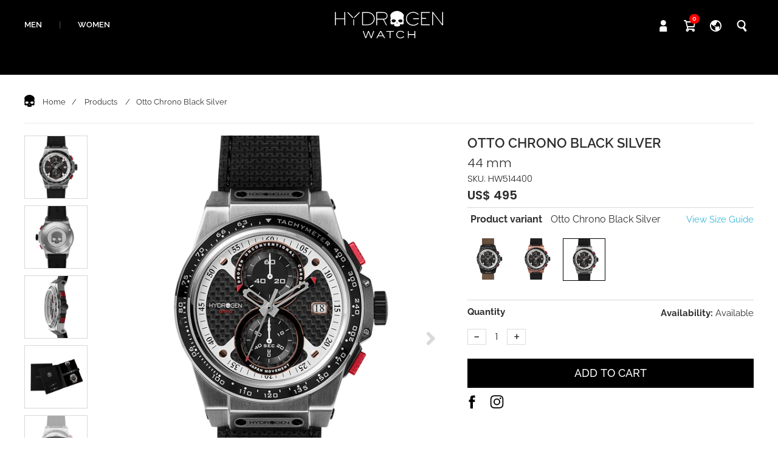

--- FILE ---
content_type: text/html; charset=utf-8
request_url: https://hydrogenwatch.com/products/otto-chrono-silver-black-tachymeter
body_size: 40702
content:
<!doctype html>
<!--[if IE 9]> <html class="ie9 no-js supports-no-cookies" lang="en"> <![endif]-->
<!--[if (gt IE 9)|!(IE)]><!--> <html class="no-js no-touch supports-no-cookies" lang="en"> <!--<![endif]-->

<head>      









      

      



  
  

  
    <link rel="amphtml" href="https://hydrogenwatch.com/a/amp-sb/products/otto-chrono-silver-black-tachymeter">
  






<!-- seo-booster-json-ld-store -->

<!-- seo-booster-website -->
<script type="application/ld+json">
{
   "@context": "http://schema.org",
   "@type": "WebSite",
   "url": "https://hydrogenwatch.com/",
   "potentialAction": {
     "@type": "SearchAction",
     "target": "https://hydrogenwatch.com/search?q={search_term_string}",
     "query-input": "required name=search_term_string"
   }
}
</script>
<!-- end-seo-booster-website -->

<!-- seo-booster-organization -->
<script type="application/ld+json">
{
	"@context": "http://schema.org",
	"@type": "Organization",
	"url": "https://hydrogenwatch.com"}
</script>
<!-- end-seo-booster-organization -->


<!-- End - seo-booster-json-ld-store -->




<!-- seo-booster-json-ld-local-business -->
 <script type="application/ld+json">
    {
      "@context": "https://schema.org",
      "@type": "Store",
      
      
      "image": [
        
        "https://hydrogenwatch.com"
        
       ],
       
      
      "name": "Hydrogen Watch",
      
      
      
      "address": {
        "@type": "PostalAddress",
        "streetAddress": "Churerstrasse 135",
        "addressLocality": "Pfaeffikon SZ",
        "addressRegion": "SZ",
        "postalCode": "8808",
        "addressCountry": "CH"
      },
       
      "url": "https://hydrogenwatch.com/",
      
      "priceRange": "",
      
      
      "telephone": "",
      
      
      
      
      "openingHoursSpecification": [
        {
          "@type": "OpeningHoursSpecification",
          "dayOfWeek": [
            "Monday",
            "Tuesday",
            "Wednesday",
            "Thursday",
            "Friday",
            "Saturday"
          ],
          "opens": "",
          "closes": ""
        }
      ]
      
    }
    </script>
<!-- end-seo-booster-json-ld-local-business -->

 <!-- seo-booster-json-ld-faq -->
    <script type="application/ld+json">
    {
      "@context": "https://schema.org",
      "@type": "FAQPage",
      "mainEntity": [{
        "@type": "Question",
        "name": "",
        "acceptedAnswer": {
          "@type": "Answer",
          "text": ""
        }
      },
      {
              "@type": "Question",
              "name": "",
              "acceptedAnswer": {
                "@type": "Answer",
                "text": ""
              }
            },
       {
               "@type": "Question",
               "name": "",
               "acceptedAnswer": {
                 "@type": "Answer",
                 "text": ""
               }
             },

             {
                     "@type": "Question",
                     "name": "",
                     "acceptedAnswer": {
                       "@type": "Answer",
                       "text": ""
                     }
                   }

      ]
    }
    </script>
    <!-- end-seo-booster-json-ld-faq -->

<script src="//instant.page/5.1.0" type="module" integrity="sha384-by67kQnR+pyfy8yWP4kPO12fHKRLHZPfEsiSXR8u2IKcTdxD805MGUXBzVPnkLHw"></script>






  <script>
  (function() {
    var script = document.createElement("script");
    script.id = "hiconversion_30";
    script.async = "async";
    script.type = "text/javascript";
    script.src = "//h30-deploy.hiconversion.com/origin/tag/fNsufAeK";
    var nodes = document.getElementsByTagName("script");
    nodes[0].parentNode.insertBefore(script, nodes[0]);

    var __hic = window.__hic = {};
    __hic.version = '1.0.0';
    __hic.data = {};
    __hic.data.platform = 'shopify';
    __hic.data.siteId = 'fNsufAeK';
    __hic.data.cu = "USD";
    __hic.data.moneyFormat = "US$ {{amount_no_decimals}}";
    __hic.data.loc = "en";
    __hic.data.page = {};
    __hic.data.page.bc = [];

    

    
    
__hic.data.page.bc.push("Otto Chrono Black Silver");__hic.data.cart = {
        tt: 0.0,
        qt: 0,
        cu: "USD",
        li: []
      };__hic.data.product = {
        id: 1914780549179,
        varid: 19024877092923,
        nm: "Otto Chrono Black Silver",
        url: "\/products\/otto-chrono-silver-black-tachymeter",
        img: "\/\/hydrogenwatch.com\/cdn\/shop\/products\/HW514400f_02db9617-dd0a-47e1-b811-eb8adb1e0b4b.png?v=1641425513",
        desc: "This Otto Chrono style is made with a solid 44mm solid stainless steel case in Silver featuring a 2-eye chronograph movement with a black carbon fiber pattern on the dial and a Tachymeter. The black strap is fabricated in sport driven performance materials. Simple a fashion inspired Hydrogen Watch.",
        brand: "Hydrogen Watch",
        pr: 495.0,
        cat: [],
        catIds: [],
        tags: []
      };__hic.data.product.cat.push("[MEN] Otto Chrono");
        __hic.data.product.catIds.push(81725587515);__hic.data.product.cat.push("[WOMEN] Otto Chrono");
        __hic.data.product.catIds.push(81734533179);__hic.data.product.cat.push("All Collections");
        __hic.data.product.catIds.push(87702044731);__hic.data.product.tags.push("Colour: Silver");__hic.data.product.tags.push("Material: Injected Silicone");__hic.data.product.tags.push("shipping");__hic.data.product.tags.push("Size: 44 mm");__hic.data.product.tags.push("Strap: Black");__hic.data.product.tags.push("VariantMatch:OttoChrono1");})();
</script>

  <script>
  (function() {
    var script = document.createElement("script");
    script.id = "hc_psz_script";
    script.async = "async";
    script.type = "text/javascript";
    script.src = "https://h30-deploy.hiconversion.com/origin/personalize/static/core.js";
    var nodes = document.getElementsByTagName("script");
    nodes[0].parentNode.insertBefore(script, nodes[0]);
  })();
</script>

  

  
  <!-- Google Tag Manager -->
<script>(function(w,d,s,l,i){w[l]=w[l]||[];w[l].push({'gtm.start':
new Date().getTime(),event:'gtm.js'});var f=d.getElementsByTagName(s)[0],
j=d.createElement(s),dl=l!='dataLayer'?'&l='+l:'';j.async=true;j.src=
'https://www.googletagmanager.com/gtm.js?id='+i+dl;f.parentNode.insertBefore(j,f);
})(window,document,'script','dataLayer','GTM-N2XW5KW');</script>
<!-- End Google Tag Manager -->
  



  <meta charset="utf-8">
  <meta http-equiv="X-UA-Compatible" content="IE=edge">
  <meta name="viewport" content="width=device-width,initial-scale=1">
  
 <title>
Buy Otto Chrono Black Silver from Hydrogen Watch Online
</title>
  <meta name="description" content="Shop for Otto Chrono Black Silver from Hydrogen Watch online. ✓Best price ✓100% Authentic ✓ Free shipping* ✓ Easy returns
"> 
  
  <link href="//hydrogenwatch.com/cdn/shop/t/7/assets/code-theme.scss.css?v=182320269353501820871759259286" rel="stylesheet" type="text/css" media="all">
<link href="//hydrogenwatch.com/cdn/shop/t/7/assets/print.scss.css?v=111603181540343972631547478344" rel="stylesheet" type="text/css" media="print">
  <script src="//hydrogenwatch.com/cdn/shop/t/7/assets/code-theme_top-min.js?v=61868765348025292031547478325"></script>
<script src="//hydrogenwatch.com/cdn/shopifycloud/storefront/assets/themes_support/api.jquery-7ab1a3a4.js"></script>
<script>
  // Set js and touch classes on html
  document.documentElement.className = document.documentElement.className.replace('no-js', 'js');
  if (!!("ontouchstart" in document)) {
    document.documentElement.className = document.documentElement.className.replace("no-touch", "touch");
  }

  // Theme translations
  window.theme = {
    strings: {
      addToCart: "Add to Cart",
      soldOut: "Sold Out",
      unavailable: "Unavailable"
    },
    moneyFormat: "US$ {{amount_no_decimals}}",
    moneyCentsDelimiter: "1",
    moneyThousandsDelimiter: ","
  };

  // Money format
  Shopify.money_format = 'US$ {{amount_no_decimals}}';
</script>

<script src="//hydrogenwatch.com/cdn/shop/t/7/assets/code-theme_bottom-min.js?v=141497056215030230131548147130" defer="defer"></script>



  <link rel="apple-touch-icon" sizes="180x180" href="//hydrogenwatch.com/cdn/shop/t/7/assets/apple-touch-icon.png?v=52894154501842637581547478323">
<link rel="icon" type="image/png" sizes="32x32" href="//hydrogenwatch.com/cdn/shop/t/7/assets/favicon-32x32.png?v=134437979190291524111547478329">
<link rel="icon" type="image/png" sizes="16x16" href="//hydrogenwatch.com/cdn/shop/t/7/assets/favicon-16x16.png?v=82729228198112649471547478329">
<link rel="manifest" href="//hydrogenwatch.com/cdn/shop/t/7/assets/site.webmanifest?v=56870666613705248651703140661">
<link rel="mask-icon" href="//hydrogenwatch.com/cdn/shop/t/7/assets/safari-pinned-tab.svg?v=156068325303654972121547478337" color="#000000">
<link rel="shortcut icon" href="//hydrogenwatch.com/cdn/shop/t/7/assets/favicon.ico?v=99135758823626429681547478329">
<meta name="msapplication-TileColor" content="#000000">
<meta name="msapplication-config" content="//hydrogenwatch.com/cdn/shop/t/7/assets/browserconfig.xml?v=77932749789973935711703140661">
<meta name="theme-color" content="#000000">
  <link rel="canonical" href="https://hydrogenwatch.com/products/otto-chrono-silver-black-tachymeter">
  <meta property="og:site_name" content="Hydrogen Watch" />
<meta property="og:url" content="https://hydrogenwatch.com/products/otto-chrono-silver-black-tachymeter" />
<meta property="og:title" content="Otto Chrono Black Silver" />
<meta property="og:type" content="product" /><meta property="og:image" content="http://hydrogenwatch.com/cdn/shop/products/HW514400f_02db9617-dd0a-47e1-b811-eb8adb1e0b4b_1024x1024.png?v=1641425513" /><meta property="og:image" content="http://hydrogenwatch.com/cdn/shop/products/HW514400b_266d4a22-66e4-426b-a66a-39a6177e3192_1024x1024.png?v=1641425513" /><meta property="og:image" content="http://hydrogenwatch.com/cdn/shop/products/HW514400s_30a2f910-79c4-4534-945d-abeff9f9433a_1024x1024.png?v=1641425513" /><meta property="og:image:secure_url" content="https://hydrogenwatch.com/cdn/shop/products/HW514400f_02db9617-dd0a-47e1-b811-eb8adb1e0b4b_1024x1024.png?v=1641425513" /><meta property="og:image:secure_url" content="https://hydrogenwatch.com/cdn/shop/products/HW514400b_266d4a22-66e4-426b-a66a-39a6177e3192_1024x1024.png?v=1641425513" /><meta property="og:image:secure_url" content="https://hydrogenwatch.com/cdn/shop/products/HW514400s_30a2f910-79c4-4534-945d-abeff9f9433a_1024x1024.png?v=1641425513" /><meta property="og:description" content="Shop for Otto Chrono Black Silver from Hydrogen Watch online. ✓Best price ✓100% Authentic ✓ Free shipping* ✓ Easy returns
" /><meta property="og:price:amount" content="495" />
<meta property="og:price:currency" content="USD" /><meta name="twitter:site" content="@" />
<meta name="twitter:card" content="summary_large_image" />
<meta name="twitter:title" content="Otto Chrono Black Silver" />
<meta name="twitter:description" content="Shop for Otto Chrono Black Silver from Hydrogen Watch online. ✓Best price ✓100% Authentic ✓ Free shipping* ✓ Easy returns
" />

  
  <script src="https://smarteucookiebanner.upsell-apps.com/gdpr_adapter.js?shop=hydrogenwatch-en.myshopify.com" type="application/javascript"></script>
  <script>window.performance && window.performance.mark && window.performance.mark('shopify.content_for_header.start');</script><meta name="google-site-verification" content="-mGgpwv15aneXkwsD7pBi37cM1ziJRzG7zHVUiR2wmQ">
<meta name="google-site-verification" content="uGYjlocnX6PeCubhsFqf3POxNJCVN5WGfEVD3dL6Hl4">
<meta name="facebook-domain-verification" content="6b109vq7c0y6y1gvyk0bcfu670bijn">
<meta name="facebook-domain-verification" content="cy19qukxtsjlyqm2vevy7rj7q9sjl2">
<meta id="shopify-digital-wallet" name="shopify-digital-wallet" content="/13165428795/digital_wallets/dialog">
<meta name="shopify-checkout-api-token" content="656856684bff61b4111b785af985b0a7">
<meta id="in-context-paypal-metadata" data-shop-id="13165428795" data-venmo-supported="false" data-environment="production" data-locale="en_US" data-paypal-v4="true" data-currency="USD">
<link rel="alternate" type="application/json+oembed" href="https://hydrogenwatch.com/products/otto-chrono-silver-black-tachymeter.oembed">
<script async="async" src="/checkouts/internal/preloads.js?locale=en-US"></script>
<script id="apple-pay-shop-capabilities" type="application/json">{"shopId":13165428795,"countryCode":"AE","currencyCode":"USD","merchantCapabilities":["supports3DS"],"merchantId":"gid:\/\/shopify\/Shop\/13165428795","merchantName":"Hydrogen Watch","requiredBillingContactFields":["postalAddress","email","phone"],"requiredShippingContactFields":["postalAddress","email","phone"],"shippingType":"shipping","supportedNetworks":["visa","masterCard","amex"],"total":{"type":"pending","label":"Hydrogen Watch","amount":"1.00"},"shopifyPaymentsEnabled":false,"supportsSubscriptions":false}</script>
<script id="shopify-features" type="application/json">{"accessToken":"656856684bff61b4111b785af985b0a7","betas":["rich-media-storefront-analytics"],"domain":"hydrogenwatch.com","predictiveSearch":true,"shopId":13165428795,"locale":"en"}</script>
<script>var Shopify = Shopify || {};
Shopify.shop = "hydrogenwatch-en.myshopify.com";
Shopify.locale = "en";
Shopify.currency = {"active":"USD","rate":"1.0"};
Shopify.country = "US";
Shopify.theme = {"name":"Hydrogen Watch Theme | Theme 2.5 | Lazy + CSS","id":44699811899,"schema_name":"Code Basetheme","schema_version":"2.00","theme_store_id":null,"role":"main"};
Shopify.theme.handle = "null";
Shopify.theme.style = {"id":null,"handle":null};
Shopify.cdnHost = "hydrogenwatch.com/cdn";
Shopify.routes = Shopify.routes || {};
Shopify.routes.root = "/";</script>
<script type="module">!function(o){(o.Shopify=o.Shopify||{}).modules=!0}(window);</script>
<script>!function(o){function n(){var o=[];function n(){o.push(Array.prototype.slice.apply(arguments))}return n.q=o,n}var t=o.Shopify=o.Shopify||{};t.loadFeatures=n(),t.autoloadFeatures=n()}(window);</script>
<script id="shop-js-analytics" type="application/json">{"pageType":"product"}</script>
<script defer="defer" async type="module" src="//hydrogenwatch.com/cdn/shopifycloud/shop-js/modules/v2/client.init-shop-cart-sync_D0dqhulL.en.esm.js"></script>
<script defer="defer" async type="module" src="//hydrogenwatch.com/cdn/shopifycloud/shop-js/modules/v2/chunk.common_CpVO7qML.esm.js"></script>
<script type="module">
  await import("//hydrogenwatch.com/cdn/shopifycloud/shop-js/modules/v2/client.init-shop-cart-sync_D0dqhulL.en.esm.js");
await import("//hydrogenwatch.com/cdn/shopifycloud/shop-js/modules/v2/chunk.common_CpVO7qML.esm.js");

  window.Shopify.SignInWithShop?.initShopCartSync?.({"fedCMEnabled":true,"windoidEnabled":true});

</script>
<script>(function() {
  var isLoaded = false;
  function asyncLoad() {
    if (isLoaded) return;
    isLoaded = true;
    var urls = ["https:\/\/smarteucookiebanner.upsell-apps.com\/script_tag.js?shop=hydrogenwatch-en.myshopify.com","https:\/\/chimpstatic.com\/mcjs-connected\/js\/users\/6e55406af8ef05628ad768eb8\/056c3a77c3268d4ba87e11a05.js?shop=hydrogenwatch-en.myshopify.com","https:\/\/cdn.getcarro.com\/script-tags\/all\/nb-101920173500.js?shop=hydrogenwatch-en.myshopify.com","https:\/\/front.optimonk.com\/public\/139484\/shopify\/preload.js?shop=hydrogenwatch-en.myshopify.com"];
    for (var i = 0; i < urls.length; i++) {
      var s = document.createElement('script');
      s.type = 'text/javascript';
      s.async = true;
      s.src = urls[i];
      var x = document.getElementsByTagName('script')[0];
      x.parentNode.insertBefore(s, x);
    }
  };
  if(window.attachEvent) {
    window.attachEvent('onload', asyncLoad);
  } else {
    window.addEventListener('load', asyncLoad, false);
  }
})();</script>
<script id="__st">var __st={"a":13165428795,"offset":3600,"reqid":"5ba11745-17ca-4849-a915-0e908782ccb1-1764708283","pageurl":"hydrogenwatch.com\/products\/otto-chrono-silver-black-tachymeter","u":"7cb8b6f40359","p":"product","rtyp":"product","rid":1914780549179};</script>
<script>window.ShopifyPaypalV4VisibilityTracking = true;</script>
<script id="captcha-bootstrap">!function(){'use strict';const t='contact',e='account',n='new_comment',o=[[t,t],['blogs',n],['comments',n],[t,'customer']],c=[[e,'customer_login'],[e,'guest_login'],[e,'recover_customer_password'],[e,'create_customer']],r=t=>t.map((([t,e])=>`form[action*='/${t}']:not([data-nocaptcha='true']) input[name='form_type'][value='${e}']`)).join(','),a=t=>()=>t?[...document.querySelectorAll(t)].map((t=>t.form)):[];function s(){const t=[...o],e=r(t);return a(e)}const i='password',u='form_key',d=['recaptcha-v3-token','g-recaptcha-response','h-captcha-response',i],f=()=>{try{return window.sessionStorage}catch{return}},m='__shopify_v',_=t=>t.elements[u];function p(t,e,n=!1){try{const o=window.sessionStorage,c=JSON.parse(o.getItem(e)),{data:r}=function(t){const{data:e,action:n}=t;return t[m]||n?{data:e,action:n}:{data:t,action:n}}(c);for(const[e,n]of Object.entries(r))t.elements[e]&&(t.elements[e].value=n);n&&o.removeItem(e)}catch(o){console.error('form repopulation failed',{error:o})}}const l='form_type',E='cptcha';function T(t){t.dataset[E]=!0}const w=window,h=w.document,L='Shopify',v='ce_forms',y='captcha';let A=!1;((t,e)=>{const n=(g='f06e6c50-85a8-45c8-87d0-21a2b65856fe',I='https://cdn.shopify.com/shopifycloud/storefront-forms-hcaptcha/ce_storefront_forms_captcha_hcaptcha.v1.5.2.iife.js',D={infoText:'Protected by hCaptcha',privacyText:'Privacy',termsText:'Terms'},(t,e,n)=>{const o=w[L][v],c=o.bindForm;if(c)return c(t,g,e,D).then(n);var r;o.q.push([[t,g,e,D],n]),r=I,A||(h.body.append(Object.assign(h.createElement('script'),{id:'captcha-provider',async:!0,src:r})),A=!0)});var g,I,D;w[L]=w[L]||{},w[L][v]=w[L][v]||{},w[L][v].q=[],w[L][y]=w[L][y]||{},w[L][y].protect=function(t,e){n(t,void 0,e),T(t)},Object.freeze(w[L][y]),function(t,e,n,w,h,L){const[v,y,A,g]=function(t,e,n){const i=e?o:[],u=t?c:[],d=[...i,...u],f=r(d),m=r(i),_=r(d.filter((([t,e])=>n.includes(e))));return[a(f),a(m),a(_),s()]}(w,h,L),I=t=>{const e=t.target;return e instanceof HTMLFormElement?e:e&&e.form},D=t=>v().includes(t);t.addEventListener('submit',(t=>{const e=I(t);if(!e)return;const n=D(e)&&!e.dataset.hcaptchaBound&&!e.dataset.recaptchaBound,o=_(e),c=g().includes(e)&&(!o||!o.value);(n||c)&&t.preventDefault(),c&&!n&&(function(t){try{if(!f())return;!function(t){const e=f();if(!e)return;const n=_(t);if(!n)return;const o=n.value;o&&e.removeItem(o)}(t);const e=Array.from(Array(32),(()=>Math.random().toString(36)[2])).join('');!function(t,e){_(t)||t.append(Object.assign(document.createElement('input'),{type:'hidden',name:u})),t.elements[u].value=e}(t,e),function(t,e){const n=f();if(!n)return;const o=[...t.querySelectorAll(`input[type='${i}']`)].map((({name:t})=>t)),c=[...d,...o],r={};for(const[a,s]of new FormData(t).entries())c.includes(a)||(r[a]=s);n.setItem(e,JSON.stringify({[m]:1,action:t.action,data:r}))}(t,e)}catch(e){console.error('failed to persist form',e)}}(e),e.submit())}));const S=(t,e)=>{t&&!t.dataset[E]&&(n(t,e.some((e=>e===t))),T(t))};for(const o of['focusin','change'])t.addEventListener(o,(t=>{const e=I(t);D(e)&&S(e,y())}));const B=e.get('form_key'),M=e.get(l),P=B&&M;t.addEventListener('DOMContentLoaded',(()=>{const t=y();if(P)for(const e of t)e.elements[l].value===M&&p(e,B);[...new Set([...A(),...v().filter((t=>'true'===t.dataset.shopifyCaptcha))])].forEach((e=>S(e,t)))}))}(h,new URLSearchParams(w.location.search),n,t,e,['guest_login'])})(!0,!0)}();</script>
<script integrity="sha256-52AcMU7V7pcBOXWImdc/TAGTFKeNjmkeM1Pvks/DTgc=" data-source-attribution="shopify.loadfeatures" defer="defer" src="//hydrogenwatch.com/cdn/shopifycloud/storefront/assets/storefront/load_feature-81c60534.js" crossorigin="anonymous"></script>
<script data-source-attribution="shopify.dynamic_checkout.dynamic.init">var Shopify=Shopify||{};Shopify.PaymentButton=Shopify.PaymentButton||{isStorefrontPortableWallets:!0,init:function(){window.Shopify.PaymentButton.init=function(){};var t=document.createElement("script");t.src="https://hydrogenwatch.com/cdn/shopifycloud/portable-wallets/latest/portable-wallets.en.js",t.type="module",document.head.appendChild(t)}};
</script>
<script data-source-attribution="shopify.dynamic_checkout.buyer_consent">
  function portableWalletsHideBuyerConsent(e){var t=document.getElementById("shopify-buyer-consent"),n=document.getElementById("shopify-subscription-policy-button");t&&n&&(t.classList.add("hidden"),t.setAttribute("aria-hidden","true"),n.removeEventListener("click",e))}function portableWalletsShowBuyerConsent(e){var t=document.getElementById("shopify-buyer-consent"),n=document.getElementById("shopify-subscription-policy-button");t&&n&&(t.classList.remove("hidden"),t.removeAttribute("aria-hidden"),n.addEventListener("click",e))}window.Shopify?.PaymentButton&&(window.Shopify.PaymentButton.hideBuyerConsent=portableWalletsHideBuyerConsent,window.Shopify.PaymentButton.showBuyerConsent=portableWalletsShowBuyerConsent);
</script>
<script data-source-attribution="shopify.dynamic_checkout.cart.bootstrap">document.addEventListener("DOMContentLoaded",(function(){function t(){return document.querySelector("shopify-accelerated-checkout-cart, shopify-accelerated-checkout")}if(t())Shopify.PaymentButton.init();else{new MutationObserver((function(e,n){t()&&(Shopify.PaymentButton.init(),n.disconnect())})).observe(document.body,{childList:!0,subtree:!0})}}));
</script>
<link id="shopify-accelerated-checkout-styles" rel="stylesheet" media="screen" href="https://hydrogenwatch.com/cdn/shopifycloud/portable-wallets/latest/accelerated-checkout-backwards-compat.css" crossorigin="anonymous">
<style id="shopify-accelerated-checkout-cart">
        #shopify-buyer-consent {
  margin-top: 1em;
  display: inline-block;
  width: 100%;
}

#shopify-buyer-consent.hidden {
  display: none;
}

#shopify-subscription-policy-button {
  background: none;
  border: none;
  padding: 0;
  text-decoration: underline;
  font-size: inherit;
  cursor: pointer;
}

#shopify-subscription-policy-button::before {
  box-shadow: none;
}

      </style>

<script>window.performance && window.performance.mark && window.performance.mark('shopify.content_for_header.end');</script>

  <script type='text/javascript'>var jiltStorefrontParams = {"capture_email_on_add_to_cart":0,"platform":"shopify","popover_dismiss_message":"Your email and cart are saved so we can send you email reminders about this order.","shop_uuid":"0ab77d37-e3ea-491d-8088-4628a926caa7","signup_form":{}}; </script>

 

 <!-- BEGIN app block: shopify://apps/seoant-ai-seo/blocks/seoant-core/8e57283b-dcb0-4f7b-a947-fb5c57a0d59d -->
<!--SEOAnt Core By SEOAnt Teams, v0.1.6 START -->







    <!-- BEGIN app snippet: Product-JSON-LD --><script type="application/ld+json">
    [
        {
            "@context": "https://schema.org",
            "@type": "Product",
            "@id": "https:\/\/hydrogenwatch.com\/products\/otto-chrono-silver-black-tachymeter#product",
            "brand": {
                "@type": "Brand",
                "name": "Hydrogen Watch"
            },
            "url": "https://hydrogenwatch.com/products/otto-chrono-silver-black-tachymeter",
            "name": "Otto Chrono Black Silver",
            "image": "https://hydrogenwatch.com/cdn/shop/products/HW514400f_02db9617-dd0a-47e1-b811-eb8adb1e0b4b.png",
            "description": "This Otto Chrono style is made with a solid 44mm solid stainless steel case in Silver featuring a 2-",
            "sku": "HW514400",
            "weight": "0.4kg",
            "offers":  [{
                    "@type": "Offer" ,
                    "priceCurrency": "USD",
                    "priceValidUntil": "2025-12-02",
                    "price" : "495.0" ,
                    "availability" : "https://schema.org/InStock" ,
                    "itemCondition": "https://schema.org/NewCondition",
                    "sku": "HW514400",
                    "name": "Default Title",
                    "url" : "https://hydrogenwatch.com/products/otto-chrono-silver-black-tachymeter?variant=19024877092923",
                    "seller" : {
                        "@type" : "Organization",
                        "name" : "Hydrogen Watch"
                    },
                    "mpn": "6291107700342"
                }
            ]
        }
        ,
        {
            "@context": "https://schema.org",
            "@type": "BreadcrumbList",
            "itemListElement": [
                {
                    "@type": "ListItem",
                    "position": 1,
                    "item": {
                        "@type": "Website",
                        "@id": "https://hydrogenwatch.com",
                        "name": "Hydrogen Watch home"
                    }
                },
                {
                    "@type": "ListItem",
                    "position": 2,
                    "item": {
                        "@type": "WebPage",
                        "@id": "https://hydrogenwatch.com/products/otto-chrono-silver-black-tachymeter",
                        "name": "Otto Chrono Black Silver"
                    }
                }
            ]
        }
        ]
</script>

<!-- END app snippet -->


<!-- SON-LD generated By SEOAnt END -->



<!-- Start : SEOAnt BrokenLink Redirect --><script type="text/javascript">
    !function(t){var e={};function r(n){if(e[n])return e[n].exports;var o=e[n]={i:n,l:!1,exports:{}};return t[n].call(o.exports,o,o.exports,r),o.l=!0,o.exports}r.m=t,r.c=e,r.d=function(t,e,n){r.o(t,e)||Object.defineProperty(t,e,{enumerable:!0,get:n})},r.r=function(t){"undefined"!==typeof Symbol&&Symbol.toStringTag&&Object.defineProperty(t,Symbol.toStringTag,{value:"Module"}),Object.defineProperty(t,"__esModule",{value:!0})},r.t=function(t,e){if(1&e&&(t=r(t)),8&e)return t;if(4&e&&"object"===typeof t&&t&&t.__esModule)return t;var n=Object.create(null);if(r.r(n),Object.defineProperty(n,"default",{enumerable:!0,value:t}),2&e&&"string"!=typeof t)for(var o in t)r.d(n,o,function(e){return t[e]}.bind(null,o));return n},r.n=function(t){var e=t&&t.__esModule?function(){return t.default}:function(){return t};return r.d(e,"a",e),e},r.o=function(t,e){return Object.prototype.hasOwnProperty.call(t,e)},r.p="",r(r.s=11)}([function(t,e,r){"use strict";var n=r(2),o=Object.prototype.toString;function i(t){return"[object Array]"===o.call(t)}function a(t){return"undefined"===typeof t}function u(t){return null!==t&&"object"===typeof t}function s(t){return"[object Function]"===o.call(t)}function c(t,e){if(null!==t&&"undefined"!==typeof t)if("object"!==typeof t&&(t=[t]),i(t))for(var r=0,n=t.length;r<n;r++)e.call(null,t[r],r,t);else for(var o in t)Object.prototype.hasOwnProperty.call(t,o)&&e.call(null,t[o],o,t)}t.exports={isArray:i,isArrayBuffer:function(t){return"[object ArrayBuffer]"===o.call(t)},isBuffer:function(t){return null!==t&&!a(t)&&null!==t.constructor&&!a(t.constructor)&&"function"===typeof t.constructor.isBuffer&&t.constructor.isBuffer(t)},isFormData:function(t){return"undefined"!==typeof FormData&&t instanceof FormData},isArrayBufferView:function(t){return"undefined"!==typeof ArrayBuffer&&ArrayBuffer.isView?ArrayBuffer.isView(t):t&&t.buffer&&t.buffer instanceof ArrayBuffer},isString:function(t){return"string"===typeof t},isNumber:function(t){return"number"===typeof t},isObject:u,isUndefined:a,isDate:function(t){return"[object Date]"===o.call(t)},isFile:function(t){return"[object File]"===o.call(t)},isBlob:function(t){return"[object Blob]"===o.call(t)},isFunction:s,isStream:function(t){return u(t)&&s(t.pipe)},isURLSearchParams:function(t){return"undefined"!==typeof URLSearchParams&&t instanceof URLSearchParams},isStandardBrowserEnv:function(){return("undefined"===typeof navigator||"ReactNative"!==navigator.product&&"NativeScript"!==navigator.product&&"NS"!==navigator.product)&&("undefined"!==typeof window&&"undefined"!==typeof document)},forEach:c,merge:function t(){var e={};function r(r,n){"object"===typeof e[n]&&"object"===typeof r?e[n]=t(e[n],r):e[n]=r}for(var n=0,o=arguments.length;n<o;n++)c(arguments[n],r);return e},deepMerge:function t(){var e={};function r(r,n){"object"===typeof e[n]&&"object"===typeof r?e[n]=t(e[n],r):e[n]="object"===typeof r?t({},r):r}for(var n=0,o=arguments.length;n<o;n++)c(arguments[n],r);return e},extend:function(t,e,r){return c(e,(function(e,o){t[o]=r&&"function"===typeof e?n(e,r):e})),t},trim:function(t){return t.replace(/^\s*/,"").replace(/\s*$/,"")}}},function(t,e,r){t.exports=r(12)},function(t,e,r){"use strict";t.exports=function(t,e){return function(){for(var r=new Array(arguments.length),n=0;n<r.length;n++)r[n]=arguments[n];return t.apply(e,r)}}},function(t,e,r){"use strict";var n=r(0);function o(t){return encodeURIComponent(t).replace(/%40/gi,"@").replace(/%3A/gi,":").replace(/%24/g,"$").replace(/%2C/gi,",").replace(/%20/g,"+").replace(/%5B/gi,"[").replace(/%5D/gi,"]")}t.exports=function(t,e,r){if(!e)return t;var i;if(r)i=r(e);else if(n.isURLSearchParams(e))i=e.toString();else{var a=[];n.forEach(e,(function(t,e){null!==t&&"undefined"!==typeof t&&(n.isArray(t)?e+="[]":t=[t],n.forEach(t,(function(t){n.isDate(t)?t=t.toISOString():n.isObject(t)&&(t=JSON.stringify(t)),a.push(o(e)+"="+o(t))})))})),i=a.join("&")}if(i){var u=t.indexOf("#");-1!==u&&(t=t.slice(0,u)),t+=(-1===t.indexOf("?")?"?":"&")+i}return t}},function(t,e,r){"use strict";t.exports=function(t){return!(!t||!t.__CANCEL__)}},function(t,e,r){"use strict";(function(e){var n=r(0),o=r(19),i={"Content-Type":"application/x-www-form-urlencoded"};function a(t,e){!n.isUndefined(t)&&n.isUndefined(t["Content-Type"])&&(t["Content-Type"]=e)}var u={adapter:function(){var t;return("undefined"!==typeof XMLHttpRequest||"undefined"!==typeof e&&"[object process]"===Object.prototype.toString.call(e))&&(t=r(6)),t}(),transformRequest:[function(t,e){return o(e,"Accept"),o(e,"Content-Type"),n.isFormData(t)||n.isArrayBuffer(t)||n.isBuffer(t)||n.isStream(t)||n.isFile(t)||n.isBlob(t)?t:n.isArrayBufferView(t)?t.buffer:n.isURLSearchParams(t)?(a(e,"application/x-www-form-urlencoded;charset=utf-8"),t.toString()):n.isObject(t)?(a(e,"application/json;charset=utf-8"),JSON.stringify(t)):t}],transformResponse:[function(t){if("string"===typeof t)try{t=JSON.parse(t)}catch(e){}return t}],timeout:0,xsrfCookieName:"XSRF-TOKEN",xsrfHeaderName:"X-XSRF-TOKEN",maxContentLength:-1,validateStatus:function(t){return t>=200&&t<300},headers:{common:{Accept:"application/json, text/plain, */*"}}};n.forEach(["delete","get","head"],(function(t){u.headers[t]={}})),n.forEach(["post","put","patch"],(function(t){u.headers[t]=n.merge(i)})),t.exports=u}).call(this,r(18))},function(t,e,r){"use strict";var n=r(0),o=r(20),i=r(3),a=r(22),u=r(25),s=r(26),c=r(7);t.exports=function(t){return new Promise((function(e,f){var l=t.data,p=t.headers;n.isFormData(l)&&delete p["Content-Type"];var h=new XMLHttpRequest;if(t.auth){var d=t.auth.username||"",m=t.auth.password||"";p.Authorization="Basic "+btoa(d+":"+m)}var y=a(t.baseURL,t.url);if(h.open(t.method.toUpperCase(),i(y,t.params,t.paramsSerializer),!0),h.timeout=t.timeout,h.onreadystatechange=function(){if(h&&4===h.readyState&&(0!==h.status||h.responseURL&&0===h.responseURL.indexOf("file:"))){var r="getAllResponseHeaders"in h?u(h.getAllResponseHeaders()):null,n={data:t.responseType&&"text"!==t.responseType?h.response:h.responseText,status:h.status,statusText:h.statusText,headers:r,config:t,request:h};o(e,f,n),h=null}},h.onabort=function(){h&&(f(c("Request aborted",t,"ECONNABORTED",h)),h=null)},h.onerror=function(){f(c("Network Error",t,null,h)),h=null},h.ontimeout=function(){var e="timeout of "+t.timeout+"ms exceeded";t.timeoutErrorMessage&&(e=t.timeoutErrorMessage),f(c(e,t,"ECONNABORTED",h)),h=null},n.isStandardBrowserEnv()){var v=r(27),g=(t.withCredentials||s(y))&&t.xsrfCookieName?v.read(t.xsrfCookieName):void 0;g&&(p[t.xsrfHeaderName]=g)}if("setRequestHeader"in h&&n.forEach(p,(function(t,e){"undefined"===typeof l&&"content-type"===e.toLowerCase()?delete p[e]:h.setRequestHeader(e,t)})),n.isUndefined(t.withCredentials)||(h.withCredentials=!!t.withCredentials),t.responseType)try{h.responseType=t.responseType}catch(w){if("json"!==t.responseType)throw w}"function"===typeof t.onDownloadProgress&&h.addEventListener("progress",t.onDownloadProgress),"function"===typeof t.onUploadProgress&&h.upload&&h.upload.addEventListener("progress",t.onUploadProgress),t.cancelToken&&t.cancelToken.promise.then((function(t){h&&(h.abort(),f(t),h=null)})),void 0===l&&(l=null),h.send(l)}))}},function(t,e,r){"use strict";var n=r(21);t.exports=function(t,e,r,o,i){var a=new Error(t);return n(a,e,r,o,i)}},function(t,e,r){"use strict";var n=r(0);t.exports=function(t,e){e=e||{};var r={},o=["url","method","params","data"],i=["headers","auth","proxy"],a=["baseURL","url","transformRequest","transformResponse","paramsSerializer","timeout","withCredentials","adapter","responseType","xsrfCookieName","xsrfHeaderName","onUploadProgress","onDownloadProgress","maxContentLength","validateStatus","maxRedirects","httpAgent","httpsAgent","cancelToken","socketPath"];n.forEach(o,(function(t){"undefined"!==typeof e[t]&&(r[t]=e[t])})),n.forEach(i,(function(o){n.isObject(e[o])?r[o]=n.deepMerge(t[o],e[o]):"undefined"!==typeof e[o]?r[o]=e[o]:n.isObject(t[o])?r[o]=n.deepMerge(t[o]):"undefined"!==typeof t[o]&&(r[o]=t[o])})),n.forEach(a,(function(n){"undefined"!==typeof e[n]?r[n]=e[n]:"undefined"!==typeof t[n]&&(r[n]=t[n])}));var u=o.concat(i).concat(a),s=Object.keys(e).filter((function(t){return-1===u.indexOf(t)}));return n.forEach(s,(function(n){"undefined"!==typeof e[n]?r[n]=e[n]:"undefined"!==typeof t[n]&&(r[n]=t[n])})),r}},function(t,e,r){"use strict";function n(t){this.message=t}n.prototype.toString=function(){return"Cancel"+(this.message?": "+this.message:"")},n.prototype.__CANCEL__=!0,t.exports=n},function(t,e,r){t.exports=r(13)},function(t,e,r){t.exports=r(30)},function(t,e,r){var n=function(t){"use strict";var e=Object.prototype,r=e.hasOwnProperty,n="function"===typeof Symbol?Symbol:{},o=n.iterator||"@@iterator",i=n.asyncIterator||"@@asyncIterator",a=n.toStringTag||"@@toStringTag";function u(t,e,r){return Object.defineProperty(t,e,{value:r,enumerable:!0,configurable:!0,writable:!0}),t[e]}try{u({},"")}catch(S){u=function(t,e,r){return t[e]=r}}function s(t,e,r,n){var o=e&&e.prototype instanceof l?e:l,i=Object.create(o.prototype),a=new L(n||[]);return i._invoke=function(t,e,r){var n="suspendedStart";return function(o,i){if("executing"===n)throw new Error("Generator is already running");if("completed"===n){if("throw"===o)throw i;return j()}for(r.method=o,r.arg=i;;){var a=r.delegate;if(a){var u=x(a,r);if(u){if(u===f)continue;return u}}if("next"===r.method)r.sent=r._sent=r.arg;else if("throw"===r.method){if("suspendedStart"===n)throw n="completed",r.arg;r.dispatchException(r.arg)}else"return"===r.method&&r.abrupt("return",r.arg);n="executing";var s=c(t,e,r);if("normal"===s.type){if(n=r.done?"completed":"suspendedYield",s.arg===f)continue;return{value:s.arg,done:r.done}}"throw"===s.type&&(n="completed",r.method="throw",r.arg=s.arg)}}}(t,r,a),i}function c(t,e,r){try{return{type:"normal",arg:t.call(e,r)}}catch(S){return{type:"throw",arg:S}}}t.wrap=s;var f={};function l(){}function p(){}function h(){}var d={};d[o]=function(){return this};var m=Object.getPrototypeOf,y=m&&m(m(T([])));y&&y!==e&&r.call(y,o)&&(d=y);var v=h.prototype=l.prototype=Object.create(d);function g(t){["next","throw","return"].forEach((function(e){u(t,e,(function(t){return this._invoke(e,t)}))}))}function w(t,e){var n;this._invoke=function(o,i){function a(){return new e((function(n,a){!function n(o,i,a,u){var s=c(t[o],t,i);if("throw"!==s.type){var f=s.arg,l=f.value;return l&&"object"===typeof l&&r.call(l,"__await")?e.resolve(l.__await).then((function(t){n("next",t,a,u)}),(function(t){n("throw",t,a,u)})):e.resolve(l).then((function(t){f.value=t,a(f)}),(function(t){return n("throw",t,a,u)}))}u(s.arg)}(o,i,n,a)}))}return n=n?n.then(a,a):a()}}function x(t,e){var r=t.iterator[e.method];if(void 0===r){if(e.delegate=null,"throw"===e.method){if(t.iterator.return&&(e.method="return",e.arg=void 0,x(t,e),"throw"===e.method))return f;e.method="throw",e.arg=new TypeError("The iterator does not provide a 'throw' method")}return f}var n=c(r,t.iterator,e.arg);if("throw"===n.type)return e.method="throw",e.arg=n.arg,e.delegate=null,f;var o=n.arg;return o?o.done?(e[t.resultName]=o.value,e.next=t.nextLoc,"return"!==e.method&&(e.method="next",e.arg=void 0),e.delegate=null,f):o:(e.method="throw",e.arg=new TypeError("iterator result is not an object"),e.delegate=null,f)}function b(t){var e={tryLoc:t[0]};1 in t&&(e.catchLoc=t[1]),2 in t&&(e.finallyLoc=t[2],e.afterLoc=t[3]),this.tryEntries.push(e)}function E(t){var e=t.completion||{};e.type="normal",delete e.arg,t.completion=e}function L(t){this.tryEntries=[{tryLoc:"root"}],t.forEach(b,this),this.reset(!0)}function T(t){if(t){var e=t[o];if(e)return e.call(t);if("function"===typeof t.next)return t;if(!isNaN(t.length)){var n=-1,i=function e(){for(;++n<t.length;)if(r.call(t,n))return e.value=t[n],e.done=!1,e;return e.value=void 0,e.done=!0,e};return i.next=i}}return{next:j}}function j(){return{value:void 0,done:!0}}return p.prototype=v.constructor=h,h.constructor=p,p.displayName=u(h,a,"GeneratorFunction"),t.isGeneratorFunction=function(t){var e="function"===typeof t&&t.constructor;return!!e&&(e===p||"GeneratorFunction"===(e.displayName||e.name))},t.mark=function(t){return Object.setPrototypeOf?Object.setPrototypeOf(t,h):(t.__proto__=h,u(t,a,"GeneratorFunction")),t.prototype=Object.create(v),t},t.awrap=function(t){return{__await:t}},g(w.prototype),w.prototype[i]=function(){return this},t.AsyncIterator=w,t.async=function(e,r,n,o,i){void 0===i&&(i=Promise);var a=new w(s(e,r,n,o),i);return t.isGeneratorFunction(r)?a:a.next().then((function(t){return t.done?t.value:a.next()}))},g(v),u(v,a,"Generator"),v[o]=function(){return this},v.toString=function(){return"[object Generator]"},t.keys=function(t){var e=[];for(var r in t)e.push(r);return e.reverse(),function r(){for(;e.length;){var n=e.pop();if(n in t)return r.value=n,r.done=!1,r}return r.done=!0,r}},t.values=T,L.prototype={constructor:L,reset:function(t){if(this.prev=0,this.next=0,this.sent=this._sent=void 0,this.done=!1,this.delegate=null,this.method="next",this.arg=void 0,this.tryEntries.forEach(E),!t)for(var e in this)"t"===e.charAt(0)&&r.call(this,e)&&!isNaN(+e.slice(1))&&(this[e]=void 0)},stop:function(){this.done=!0;var t=this.tryEntries[0].completion;if("throw"===t.type)throw t.arg;return this.rval},dispatchException:function(t){if(this.done)throw t;var e=this;function n(r,n){return a.type="throw",a.arg=t,e.next=r,n&&(e.method="next",e.arg=void 0),!!n}for(var o=this.tryEntries.length-1;o>=0;--o){var i=this.tryEntries[o],a=i.completion;if("root"===i.tryLoc)return n("end");if(i.tryLoc<=this.prev){var u=r.call(i,"catchLoc"),s=r.call(i,"finallyLoc");if(u&&s){if(this.prev<i.catchLoc)return n(i.catchLoc,!0);if(this.prev<i.finallyLoc)return n(i.finallyLoc)}else if(u){if(this.prev<i.catchLoc)return n(i.catchLoc,!0)}else{if(!s)throw new Error("try statement without catch or finally");if(this.prev<i.finallyLoc)return n(i.finallyLoc)}}}},abrupt:function(t,e){for(var n=this.tryEntries.length-1;n>=0;--n){var o=this.tryEntries[n];if(o.tryLoc<=this.prev&&r.call(o,"finallyLoc")&&this.prev<o.finallyLoc){var i=o;break}}i&&("break"===t||"continue"===t)&&i.tryLoc<=e&&e<=i.finallyLoc&&(i=null);var a=i?i.completion:{};return a.type=t,a.arg=e,i?(this.method="next",this.next=i.finallyLoc,f):this.complete(a)},complete:function(t,e){if("throw"===t.type)throw t.arg;return"break"===t.type||"continue"===t.type?this.next=t.arg:"return"===t.type?(this.rval=this.arg=t.arg,this.method="return",this.next="end"):"normal"===t.type&&e&&(this.next=e),f},finish:function(t){for(var e=this.tryEntries.length-1;e>=0;--e){var r=this.tryEntries[e];if(r.finallyLoc===t)return this.complete(r.completion,r.afterLoc),E(r),f}},catch:function(t){for(var e=this.tryEntries.length-1;e>=0;--e){var r=this.tryEntries[e];if(r.tryLoc===t){var n=r.completion;if("throw"===n.type){var o=n.arg;E(r)}return o}}throw new Error("illegal catch attempt")},delegateYield:function(t,e,r){return this.delegate={iterator:T(t),resultName:e,nextLoc:r},"next"===this.method&&(this.arg=void 0),f}},t}(t.exports);try{regeneratorRuntime=n}catch(o){Function("r","regeneratorRuntime = r")(n)}},function(t,e,r){"use strict";var n=r(0),o=r(2),i=r(14),a=r(8);function u(t){var e=new i(t),r=o(i.prototype.request,e);return n.extend(r,i.prototype,e),n.extend(r,e),r}var s=u(r(5));s.Axios=i,s.create=function(t){return u(a(s.defaults,t))},s.Cancel=r(9),s.CancelToken=r(28),s.isCancel=r(4),s.all=function(t){return Promise.all(t)},s.spread=r(29),t.exports=s,t.exports.default=s},function(t,e,r){"use strict";var n=r(0),o=r(3),i=r(15),a=r(16),u=r(8);function s(t){this.defaults=t,this.interceptors={request:new i,response:new i}}s.prototype.request=function(t){"string"===typeof t?(t=arguments[1]||{}).url=arguments[0]:t=t||{},(t=u(this.defaults,t)).method?t.method=t.method.toLowerCase():this.defaults.method?t.method=this.defaults.method.toLowerCase():t.method="get";var e=[a,void 0],r=Promise.resolve(t);for(this.interceptors.request.forEach((function(t){e.unshift(t.fulfilled,t.rejected)})),this.interceptors.response.forEach((function(t){e.push(t.fulfilled,t.rejected)}));e.length;)r=r.then(e.shift(),e.shift());return r},s.prototype.getUri=function(t){return t=u(this.defaults,t),o(t.url,t.params,t.paramsSerializer).replace(/^\?/,"")},n.forEach(["delete","get","head","options"],(function(t){s.prototype[t]=function(e,r){return this.request(n.merge(r||{},{method:t,url:e}))}})),n.forEach(["post","put","patch"],(function(t){s.prototype[t]=function(e,r,o){return this.request(n.merge(o||{},{method:t,url:e,data:r}))}})),t.exports=s},function(t,e,r){"use strict";var n=r(0);function o(){this.handlers=[]}o.prototype.use=function(t,e){return this.handlers.push({fulfilled:t,rejected:e}),this.handlers.length-1},o.prototype.eject=function(t){this.handlers[t]&&(this.handlers[t]=null)},o.prototype.forEach=function(t){n.forEach(this.handlers,(function(e){null!==e&&t(e)}))},t.exports=o},function(t,e,r){"use strict";var n=r(0),o=r(17),i=r(4),a=r(5);function u(t){t.cancelToken&&t.cancelToken.throwIfRequested()}t.exports=function(t){return u(t),t.headers=t.headers||{},t.data=o(t.data,t.headers,t.transformRequest),t.headers=n.merge(t.headers.common||{},t.headers[t.method]||{},t.headers),n.forEach(["delete","get","head","post","put","patch","common"],(function(e){delete t.headers[e]})),(t.adapter||a.adapter)(t).then((function(e){return u(t),e.data=o(e.data,e.headers,t.transformResponse),e}),(function(e){return i(e)||(u(t),e&&e.response&&(e.response.data=o(e.response.data,e.response.headers,t.transformResponse))),Promise.reject(e)}))}},function(t,e,r){"use strict";var n=r(0);t.exports=function(t,e,r){return n.forEach(r,(function(r){t=r(t,e)})),t}},function(t,e){var r,n,o=t.exports={};function i(){throw new Error("setTimeout has not been defined")}function a(){throw new Error("clearTimeout has not been defined")}function u(t){if(r===setTimeout)return setTimeout(t,0);if((r===i||!r)&&setTimeout)return r=setTimeout,setTimeout(t,0);try{return r(t,0)}catch(e){try{return r.call(null,t,0)}catch(e){return r.call(this,t,0)}}}!function(){try{r="function"===typeof setTimeout?setTimeout:i}catch(t){r=i}try{n="function"===typeof clearTimeout?clearTimeout:a}catch(t){n=a}}();var s,c=[],f=!1,l=-1;function p(){f&&s&&(f=!1,s.length?c=s.concat(c):l=-1,c.length&&h())}function h(){if(!f){var t=u(p);f=!0;for(var e=c.length;e;){for(s=c,c=[];++l<e;)s&&s[l].run();l=-1,e=c.length}s=null,f=!1,function(t){if(n===clearTimeout)return clearTimeout(t);if((n===a||!n)&&clearTimeout)return n=clearTimeout,clearTimeout(t);try{n(t)}catch(e){try{return n.call(null,t)}catch(e){return n.call(this,t)}}}(t)}}function d(t,e){this.fun=t,this.array=e}function m(){}o.nextTick=function(t){var e=new Array(arguments.length-1);if(arguments.length>1)for(var r=1;r<arguments.length;r++)e[r-1]=arguments[r];c.push(new d(t,e)),1!==c.length||f||u(h)},d.prototype.run=function(){this.fun.apply(null,this.array)},o.title="browser",o.browser=!0,o.env={},o.argv=[],o.version="",o.versions={},o.on=m,o.addListener=m,o.once=m,o.off=m,o.removeListener=m,o.removeAllListeners=m,o.emit=m,o.prependListener=m,o.prependOnceListener=m,o.listeners=function(t){return[]},o.binding=function(t){throw new Error("process.binding is not supported")},o.cwd=function(){return"/"},o.chdir=function(t){throw new Error("process.chdir is not supported")},o.umask=function(){return 0}},function(t,e,r){"use strict";var n=r(0);t.exports=function(t,e){n.forEach(t,(function(r,n){n!==e&&n.toUpperCase()===e.toUpperCase()&&(t[e]=r,delete t[n])}))}},function(t,e,r){"use strict";var n=r(7);t.exports=function(t,e,r){var o=r.config.validateStatus;!o||o(r.status)?t(r):e(n("Request failed with status code "+r.status,r.config,null,r.request,r))}},function(t,e,r){"use strict";t.exports=function(t,e,r,n,o){return t.config=e,r&&(t.code=r),t.request=n,t.response=o,t.isAxiosError=!0,t.toJSON=function(){return{message:this.message,name:this.name,description:this.description,number:this.number,fileName:this.fileName,lineNumber:this.lineNumber,columnNumber:this.columnNumber,stack:this.stack,config:this.config,code:this.code}},t}},function(t,e,r){"use strict";var n=r(23),o=r(24);t.exports=function(t,e){return t&&!n(e)?o(t,e):e}},function(t,e,r){"use strict";t.exports=function(t){return/^([a-z][a-z\d\+\-\.]*:)?\/\//i.test(t)}},function(t,e,r){"use strict";t.exports=function(t,e){return e?t.replace(/\/+$/,"")+"/"+e.replace(/^\/+/,""):t}},function(t,e,r){"use strict";var n=r(0),o=["age","authorization","content-length","content-type","etag","expires","from","host","if-modified-since","if-unmodified-since","last-modified","location","max-forwards","proxy-authorization","referer","retry-after","user-agent"];t.exports=function(t){var e,r,i,a={};return t?(n.forEach(t.split("\n"),(function(t){if(i=t.indexOf(":"),e=n.trim(t.substr(0,i)).toLowerCase(),r=n.trim(t.substr(i+1)),e){if(a[e]&&o.indexOf(e)>=0)return;a[e]="set-cookie"===e?(a[e]?a[e]:[]).concat([r]):a[e]?a[e]+", "+r:r}})),a):a}},function(t,e,r){"use strict";var n=r(0);t.exports=n.isStandardBrowserEnv()?function(){var t,e=/(msie|trident)/i.test(navigator.userAgent),r=document.createElement("a");function o(t){var n=t;return e&&(r.setAttribute("href",n),n=r.href),r.setAttribute("href",n),{href:r.href,protocol:r.protocol?r.protocol.replace(/:$/,""):"",host:r.host,search:r.search?r.search.replace(/^\?/,""):"",hash:r.hash?r.hash.replace(/^#/,""):"",hostname:r.hostname,port:r.port,pathname:"/"===r.pathname.charAt(0)?r.pathname:"/"+r.pathname}}return t=o(window.location.href),function(e){var r=n.isString(e)?o(e):e;return r.protocol===t.protocol&&r.host===t.host}}():function(){return!0}},function(t,e,r){"use strict";var n=r(0);t.exports=n.isStandardBrowserEnv()?{write:function(t,e,r,o,i,a){var u=[];u.push(t+"="+encodeURIComponent(e)),n.isNumber(r)&&u.push("expires="+new Date(r).toGMTString()),n.isString(o)&&u.push("path="+o),n.isString(i)&&u.push("domain="+i),!0===a&&u.push("secure"),document.cookie=u.join("; ")},read:function(t){var e=document.cookie.match(new RegExp("(^|;\\s*)("+t+")=([^;]*)"));return e?decodeURIComponent(e[3]):null},remove:function(t){this.write(t,"",Date.now()-864e5)}}:{write:function(){},read:function(){return null},remove:function(){}}},function(t,e,r){"use strict";var n=r(9);function o(t){if("function"!==typeof t)throw new TypeError("executor must be a function.");var e;this.promise=new Promise((function(t){e=t}));var r=this;t((function(t){r.reason||(r.reason=new n(t),e(r.reason))}))}o.prototype.throwIfRequested=function(){if(this.reason)throw this.reason},o.source=function(){var t;return{token:new o((function(e){t=e})),cancel:t}},t.exports=o},function(t,e,r){"use strict";t.exports=function(t){return function(e){return t.apply(null,e)}}},function(t,e,r){"use strict";r.r(e);var n=r(1),o=r.n(n);function i(t,e,r,n,o,i,a){try{var u=t[i](a),s=u.value}catch(c){return void r(c)}u.done?e(s):Promise.resolve(s).then(n,o)}function a(t){return function(){var e=this,r=arguments;return new Promise((function(n,o){var a=t.apply(e,r);function u(t){i(a,n,o,u,s,"next",t)}function s(t){i(a,n,o,u,s,"throw",t)}u(void 0)}))}}var u=r(10),s=r.n(u);var c=function(t){return function(t){var e=arguments.length>1&&void 0!==arguments[1]?arguments[1]:{},r=arguments.length>2&&void 0!==arguments[2]?arguments[2]:"GET";return r=r.toUpperCase(),new Promise((function(n){var o;"GET"===r&&(o=s.a.get(t,{params:e})),o.then((function(t){n(t.data)}))}))}("https://api-app.seoant.com/api/v1/receive_id",t,"GET")};function f(){return(f=a(o.a.mark((function t(e,r,n){var i;return o.a.wrap((function(t){for(;;)switch(t.prev=t.next){case 0:return i={shop:e,code:r,seogid:n},t.next=3,c(i);case 3:t.sent;case 4:case"end":return t.stop()}}),t)})))).apply(this,arguments)}var l=window.location.href;if(-1!=l.indexOf("seogid")){var p=l.split("seogid");if(void 0!=p[1]){var h=window.location.pathname+window.location.search;window.history.pushState({},0,h),function(t,e,r){f.apply(this,arguments)}("hydrogenwatch-en.myshopify.com","",p[1])}}}]);
</script><!-- END : SEOAnt BrokenLink Redirect -->

<!-- Added By SEOAnt AMP. v0.0.1, START --><!-- Added By SEOAnt AMP END -->

<!-- Instant Page START --><!-- Instant Page END -->


<!-- Google search console START v1.0 --><!-- Google search console END v1.0 -->

<!-- Lazy Loading START --><!-- Lazy Loading END -->


<!-- Font Optimize START --><!-- Font Optimize END -->

<!-- Video Lazy START --><!-- Video Lazy END -->

<!--  SEOAnt Core End -->

<!-- END app block --><link href="https://monorail-edge.shopifysvc.com" rel="dns-prefetch">
<script>(function(){if ("sendBeacon" in navigator && "performance" in window) {try {var session_token_from_headers = performance.getEntriesByType('navigation')[0].serverTiming.find(x => x.name == '_s').description;} catch {var session_token_from_headers = undefined;}var session_cookie_matches = document.cookie.match(/_shopify_s=([^;]*)/);var session_token_from_cookie = session_cookie_matches && session_cookie_matches.length === 2 ? session_cookie_matches[1] : "";var session_token = session_token_from_headers || session_token_from_cookie || "";function handle_abandonment_event(e) {var entries = performance.getEntries().filter(function(entry) {return /monorail-edge.shopifysvc.com/.test(entry.name);});if (!window.abandonment_tracked && entries.length === 0) {window.abandonment_tracked = true;var currentMs = Date.now();var navigation_start = performance.timing.navigationStart;var payload = {shop_id: 13165428795,url: window.location.href,navigation_start,duration: currentMs - navigation_start,session_token,page_type: "product"};window.navigator.sendBeacon("https://monorail-edge.shopifysvc.com/v1/produce", JSON.stringify({schema_id: "online_store_buyer_site_abandonment/1.1",payload: payload,metadata: {event_created_at_ms: currentMs,event_sent_at_ms: currentMs}}));}}window.addEventListener('pagehide', handle_abandonment_event);}}());</script>
<script id="web-pixels-manager-setup">(function e(e,d,r,n,o){if(void 0===o&&(o={}),!Boolean(null===(a=null===(i=window.Shopify)||void 0===i?void 0:i.analytics)||void 0===a?void 0:a.replayQueue)){var i,a;window.Shopify=window.Shopify||{};var t=window.Shopify;t.analytics=t.analytics||{};var s=t.analytics;s.replayQueue=[],s.publish=function(e,d,r){return s.replayQueue.push([e,d,r]),!0};try{self.performance.mark("wpm:start")}catch(e){}var l=function(){var e={modern:/Edge?\/(1{2}[4-9]|1[2-9]\d|[2-9]\d{2}|\d{4,})\.\d+(\.\d+|)|Firefox\/(1{2}[4-9]|1[2-9]\d|[2-9]\d{2}|\d{4,})\.\d+(\.\d+|)|Chrom(ium|e)\/(9{2}|\d{3,})\.\d+(\.\d+|)|(Maci|X1{2}).+ Version\/(15\.\d+|(1[6-9]|[2-9]\d|\d{3,})\.\d+)([,.]\d+|)( \(\w+\)|)( Mobile\/\w+|) Safari\/|Chrome.+OPR\/(9{2}|\d{3,})\.\d+\.\d+|(CPU[ +]OS|iPhone[ +]OS|CPU[ +]iPhone|CPU IPhone OS|CPU iPad OS)[ +]+(15[._]\d+|(1[6-9]|[2-9]\d|\d{3,})[._]\d+)([._]\d+|)|Android:?[ /-](13[3-9]|1[4-9]\d|[2-9]\d{2}|\d{4,})(\.\d+|)(\.\d+|)|Android.+Firefox\/(13[5-9]|1[4-9]\d|[2-9]\d{2}|\d{4,})\.\d+(\.\d+|)|Android.+Chrom(ium|e)\/(13[3-9]|1[4-9]\d|[2-9]\d{2}|\d{4,})\.\d+(\.\d+|)|SamsungBrowser\/([2-9]\d|\d{3,})\.\d+/,legacy:/Edge?\/(1[6-9]|[2-9]\d|\d{3,})\.\d+(\.\d+|)|Firefox\/(5[4-9]|[6-9]\d|\d{3,})\.\d+(\.\d+|)|Chrom(ium|e)\/(5[1-9]|[6-9]\d|\d{3,})\.\d+(\.\d+|)([\d.]+$|.*Safari\/(?![\d.]+ Edge\/[\d.]+$))|(Maci|X1{2}).+ Version\/(10\.\d+|(1[1-9]|[2-9]\d|\d{3,})\.\d+)([,.]\d+|)( \(\w+\)|)( Mobile\/\w+|) Safari\/|Chrome.+OPR\/(3[89]|[4-9]\d|\d{3,})\.\d+\.\d+|(CPU[ +]OS|iPhone[ +]OS|CPU[ +]iPhone|CPU IPhone OS|CPU iPad OS)[ +]+(10[._]\d+|(1[1-9]|[2-9]\d|\d{3,})[._]\d+)([._]\d+|)|Android:?[ /-](13[3-9]|1[4-9]\d|[2-9]\d{2}|\d{4,})(\.\d+|)(\.\d+|)|Mobile Safari.+OPR\/([89]\d|\d{3,})\.\d+\.\d+|Android.+Firefox\/(13[5-9]|1[4-9]\d|[2-9]\d{2}|\d{4,})\.\d+(\.\d+|)|Android.+Chrom(ium|e)\/(13[3-9]|1[4-9]\d|[2-9]\d{2}|\d{4,})\.\d+(\.\d+|)|Android.+(UC? ?Browser|UCWEB|U3)[ /]?(15\.([5-9]|\d{2,})|(1[6-9]|[2-9]\d|\d{3,})\.\d+)\.\d+|SamsungBrowser\/(5\.\d+|([6-9]|\d{2,})\.\d+)|Android.+MQ{2}Browser\/(14(\.(9|\d{2,})|)|(1[5-9]|[2-9]\d|\d{3,})(\.\d+|))(\.\d+|)|K[Aa][Ii]OS\/(3\.\d+|([4-9]|\d{2,})\.\d+)(\.\d+|)/},d=e.modern,r=e.legacy,n=navigator.userAgent;return n.match(d)?"modern":n.match(r)?"legacy":"unknown"}(),u="modern"===l?"modern":"legacy",c=(null!=n?n:{modern:"",legacy:""})[u],f=function(e){return[e.baseUrl,"/wpm","/b",e.hashVersion,"modern"===e.buildTarget?"m":"l",".js"].join("")}({baseUrl:d,hashVersion:r,buildTarget:u}),m=function(e){var d=e.version,r=e.bundleTarget,n=e.surface,o=e.pageUrl,i=e.monorailEndpoint;return{emit:function(e){var a=e.status,t=e.errorMsg,s=(new Date).getTime(),l=JSON.stringify({metadata:{event_sent_at_ms:s},events:[{schema_id:"web_pixels_manager_load/3.1",payload:{version:d,bundle_target:r,page_url:o,status:a,surface:n,error_msg:t},metadata:{event_created_at_ms:s}}]});if(!i)return console&&console.warn&&console.warn("[Web Pixels Manager] No Monorail endpoint provided, skipping logging."),!1;try{return self.navigator.sendBeacon.bind(self.navigator)(i,l)}catch(e){}var u=new XMLHttpRequest;try{return u.open("POST",i,!0),u.setRequestHeader("Content-Type","text/plain"),u.send(l),!0}catch(e){return console&&console.warn&&console.warn("[Web Pixels Manager] Got an unhandled error while logging to Monorail."),!1}}}}({version:r,bundleTarget:l,surface:e.surface,pageUrl:self.location.href,monorailEndpoint:e.monorailEndpoint});try{o.browserTarget=l,function(e){var d=e.src,r=e.async,n=void 0===r||r,o=e.onload,i=e.onerror,a=e.sri,t=e.scriptDataAttributes,s=void 0===t?{}:t,l=document.createElement("script"),u=document.querySelector("head"),c=document.querySelector("body");if(l.async=n,l.src=d,a&&(l.integrity=a,l.crossOrigin="anonymous"),s)for(var f in s)if(Object.prototype.hasOwnProperty.call(s,f))try{l.dataset[f]=s[f]}catch(e){}if(o&&l.addEventListener("load",o),i&&l.addEventListener("error",i),u)u.appendChild(l);else{if(!c)throw new Error("Did not find a head or body element to append the script");c.appendChild(l)}}({src:f,async:!0,onload:function(){if(!function(){var e,d;return Boolean(null===(d=null===(e=window.Shopify)||void 0===e?void 0:e.analytics)||void 0===d?void 0:d.initialized)}()){var d=window.webPixelsManager.init(e)||void 0;if(d){var r=window.Shopify.analytics;r.replayQueue.forEach((function(e){var r=e[0],n=e[1],o=e[2];d.publishCustomEvent(r,n,o)})),r.replayQueue=[],r.publish=d.publishCustomEvent,r.visitor=d.visitor,r.initialized=!0}}},onerror:function(){return m.emit({status:"failed",errorMsg:"".concat(f," has failed to load")})},sri:function(e){var d=/^sha384-[A-Za-z0-9+/=]+$/;return"string"==typeof e&&d.test(e)}(c)?c:"",scriptDataAttributes:o}),m.emit({status:"loading"})}catch(e){m.emit({status:"failed",errorMsg:(null==e?void 0:e.message)||"Unknown error"})}}})({shopId: 13165428795,storefrontBaseUrl: "https://hydrogenwatch.com",extensionsBaseUrl: "https://extensions.shopifycdn.com/cdn/shopifycloud/web-pixels-manager",monorailEndpoint: "https://monorail-edge.shopifysvc.com/unstable/produce_batch",surface: "storefront-renderer",enabledBetaFlags: ["2dca8a86"],webPixelsConfigList: [{"id":"627638429","configuration":"{\"config\":\"{\\\"pixel_id\\\":\\\"AW-747947653\\\",\\\"target_country\\\":\\\"US\\\",\\\"gtag_events\\\":[{\\\"type\\\":\\\"search\\\",\\\"action_label\\\":\\\"AW-747947653\\\/tbqDCOLhsMMBEIWN0-QC\\\"},{\\\"type\\\":\\\"begin_checkout\\\",\\\"action_label\\\":\\\"AW-747947653\\\/wNyrCN_hsMMBEIWN0-QC\\\"},{\\\"type\\\":\\\"view_item\\\",\\\"action_label\\\":[\\\"AW-747947653\\\/ynUBCNnhsMMBEIWN0-QC\\\",\\\"MC-J393C258VD\\\"]},{\\\"type\\\":\\\"purchase\\\",\\\"action_label\\\":[\\\"AW-747947653\\\/YWlICNbhsMMBEIWN0-QC\\\",\\\"MC-J393C258VD\\\"]},{\\\"type\\\":\\\"page_view\\\",\\\"action_label\\\":[\\\"AW-747947653\\\/Iny4CNPhsMMBEIWN0-QC\\\",\\\"MC-J393C258VD\\\"]},{\\\"type\\\":\\\"add_payment_info\\\",\\\"action_label\\\":\\\"AW-747947653\\\/sWaZCOXhsMMBEIWN0-QC\\\"},{\\\"type\\\":\\\"add_to_cart\\\",\\\"action_label\\\":\\\"AW-747947653\\\/odn6CNzhsMMBEIWN0-QC\\\"}],\\\"enable_monitoring_mode\\\":false}\"}","eventPayloadVersion":"v1","runtimeContext":"OPEN","scriptVersion":"b2a88bafab3e21179ed38636efcd8a93","type":"APP","apiClientId":1780363,"privacyPurposes":[],"dataSharingAdjustments":{"protectedCustomerApprovalScopes":["read_customer_address","read_customer_email","read_customer_name","read_customer_personal_data","read_customer_phone"]}},{"id":"160104605","configuration":"{\"pixel_id\":\"527761404543855\",\"pixel_type\":\"facebook_pixel\",\"metaapp_system_user_token\":\"-\"}","eventPayloadVersion":"v1","runtimeContext":"OPEN","scriptVersion":"ca16bc87fe92b6042fbaa3acc2fbdaa6","type":"APP","apiClientId":2329312,"privacyPurposes":["ANALYTICS","MARKETING","SALE_OF_DATA"],"dataSharingAdjustments":{"protectedCustomerApprovalScopes":["read_customer_address","read_customer_email","read_customer_name","read_customer_personal_data","read_customer_phone"]}},{"id":"74711197","configuration":"{\"tagID\":\"2612849131090\"}","eventPayloadVersion":"v1","runtimeContext":"STRICT","scriptVersion":"18031546ee651571ed29edbe71a3550b","type":"APP","apiClientId":3009811,"privacyPurposes":["ANALYTICS","MARKETING","SALE_OF_DATA"],"dataSharingAdjustments":{"protectedCustomerApprovalScopes":["read_customer_address","read_customer_email","read_customer_name","read_customer_personal_data","read_customer_phone"]}},{"id":"102432925","eventPayloadVersion":"v1","runtimeContext":"LAX","scriptVersion":"1","type":"CUSTOM","privacyPurposes":["ANALYTICS"],"name":"Google Analytics tag (migrated)"},{"id":"shopify-app-pixel","configuration":"{}","eventPayloadVersion":"v1","runtimeContext":"STRICT","scriptVersion":"0450","apiClientId":"shopify-pixel","type":"APP","privacyPurposes":["ANALYTICS","MARKETING"]},{"id":"shopify-custom-pixel","eventPayloadVersion":"v1","runtimeContext":"LAX","scriptVersion":"0450","apiClientId":"shopify-pixel","type":"CUSTOM","privacyPurposes":["ANALYTICS","MARKETING"]}],isMerchantRequest: false,initData: {"shop":{"name":"Hydrogen Watch","paymentSettings":{"currencyCode":"USD"},"myshopifyDomain":"hydrogenwatch-en.myshopify.com","countryCode":"AE","storefrontUrl":"https:\/\/hydrogenwatch.com"},"customer":null,"cart":null,"checkout":null,"productVariants":[{"price":{"amount":495.0,"currencyCode":"USD"},"product":{"title":"Otto Chrono Black Silver","vendor":"Hydrogen Watch","id":"1914780549179","untranslatedTitle":"Otto Chrono Black Silver","url":"\/products\/otto-chrono-silver-black-tachymeter","type":"Otto Chrono Black-Silver"},"id":"19024877092923","image":{"src":"\/\/hydrogenwatch.com\/cdn\/shop\/products\/HW514400f_02db9617-dd0a-47e1-b811-eb8adb1e0b4b.png?v=1641425513"},"sku":"HW514400","title":"Default Title","untranslatedTitle":"Default Title"}],"purchasingCompany":null},},"https://hydrogenwatch.com/cdn","ae1676cfwd2530674p4253c800m34e853cb",{"modern":"","legacy":""},{"shopId":"13165428795","storefrontBaseUrl":"https:\/\/hydrogenwatch.com","extensionBaseUrl":"https:\/\/extensions.shopifycdn.com\/cdn\/shopifycloud\/web-pixels-manager","surface":"storefront-renderer","enabledBetaFlags":"[\"2dca8a86\"]","isMerchantRequest":"false","hashVersion":"ae1676cfwd2530674p4253c800m34e853cb","publish":"custom","events":"[[\"page_viewed\",{}],[\"product_viewed\",{\"productVariant\":{\"price\":{\"amount\":495.0,\"currencyCode\":\"USD\"},\"product\":{\"title\":\"Otto Chrono Black Silver\",\"vendor\":\"Hydrogen Watch\",\"id\":\"1914780549179\",\"untranslatedTitle\":\"Otto Chrono Black Silver\",\"url\":\"\/products\/otto-chrono-silver-black-tachymeter\",\"type\":\"Otto Chrono Black-Silver\"},\"id\":\"19024877092923\",\"image\":{\"src\":\"\/\/hydrogenwatch.com\/cdn\/shop\/products\/HW514400f_02db9617-dd0a-47e1-b811-eb8adb1e0b4b.png?v=1641425513\"},\"sku\":\"HW514400\",\"title\":\"Default Title\",\"untranslatedTitle\":\"Default Title\"}}]]"});</script><script>
  window.ShopifyAnalytics = window.ShopifyAnalytics || {};
  window.ShopifyAnalytics.meta = window.ShopifyAnalytics.meta || {};
  window.ShopifyAnalytics.meta.currency = 'USD';
  var meta = {"product":{"id":1914780549179,"gid":"gid:\/\/shopify\/Product\/1914780549179","vendor":"Hydrogen Watch","type":"Otto Chrono Black-Silver","variants":[{"id":19024877092923,"price":49500,"name":"Otto Chrono Black Silver","public_title":null,"sku":"HW514400"}],"remote":false},"page":{"pageType":"product","resourceType":"product","resourceId":1914780549179}};
  for (var attr in meta) {
    window.ShopifyAnalytics.meta[attr] = meta[attr];
  }
</script>
<script class="analytics">
  (function () {
    var customDocumentWrite = function(content) {
      var jquery = null;

      if (window.jQuery) {
        jquery = window.jQuery;
      } else if (window.Checkout && window.Checkout.$) {
        jquery = window.Checkout.$;
      }

      if (jquery) {
        jquery('body').append(content);
      }
    };

    var hasLoggedConversion = function(token) {
      if (token) {
        return document.cookie.indexOf('loggedConversion=' + token) !== -1;
      }
      return false;
    }

    var setCookieIfConversion = function(token) {
      if (token) {
        var twoMonthsFromNow = new Date(Date.now());
        twoMonthsFromNow.setMonth(twoMonthsFromNow.getMonth() + 2);

        document.cookie = 'loggedConversion=' + token + '; expires=' + twoMonthsFromNow;
      }
    }

    var trekkie = window.ShopifyAnalytics.lib = window.trekkie = window.trekkie || [];
    if (trekkie.integrations) {
      return;
    }
    trekkie.methods = [
      'identify',
      'page',
      'ready',
      'track',
      'trackForm',
      'trackLink'
    ];
    trekkie.factory = function(method) {
      return function() {
        var args = Array.prototype.slice.call(arguments);
        args.unshift(method);
        trekkie.push(args);
        return trekkie;
      };
    };
    for (var i = 0; i < trekkie.methods.length; i++) {
      var key = trekkie.methods[i];
      trekkie[key] = trekkie.factory(key);
    }
    trekkie.load = function(config) {
      trekkie.config = config || {};
      trekkie.config.initialDocumentCookie = document.cookie;
      var first = document.getElementsByTagName('script')[0];
      var script = document.createElement('script');
      script.type = 'text/javascript';
      script.onerror = function(e) {
        var scriptFallback = document.createElement('script');
        scriptFallback.type = 'text/javascript';
        scriptFallback.onerror = function(error) {
                var Monorail = {
      produce: function produce(monorailDomain, schemaId, payload) {
        var currentMs = new Date().getTime();
        var event = {
          schema_id: schemaId,
          payload: payload,
          metadata: {
            event_created_at_ms: currentMs,
            event_sent_at_ms: currentMs
          }
        };
        return Monorail.sendRequest("https://" + monorailDomain + "/v1/produce", JSON.stringify(event));
      },
      sendRequest: function sendRequest(endpointUrl, payload) {
        // Try the sendBeacon API
        if (window && window.navigator && typeof window.navigator.sendBeacon === 'function' && typeof window.Blob === 'function' && !Monorail.isIos12()) {
          var blobData = new window.Blob([payload], {
            type: 'text/plain'
          });

          if (window.navigator.sendBeacon(endpointUrl, blobData)) {
            return true;
          } // sendBeacon was not successful

        } // XHR beacon

        var xhr = new XMLHttpRequest();

        try {
          xhr.open('POST', endpointUrl);
          xhr.setRequestHeader('Content-Type', 'text/plain');
          xhr.send(payload);
        } catch (e) {
          console.log(e);
        }

        return false;
      },
      isIos12: function isIos12() {
        return window.navigator.userAgent.lastIndexOf('iPhone; CPU iPhone OS 12_') !== -1 || window.navigator.userAgent.lastIndexOf('iPad; CPU OS 12_') !== -1;
      }
    };
    Monorail.produce('monorail-edge.shopifysvc.com',
      'trekkie_storefront_load_errors/1.1',
      {shop_id: 13165428795,
      theme_id: 44699811899,
      app_name: "storefront",
      context_url: window.location.href,
      source_url: "//hydrogenwatch.com/cdn/s/trekkie.storefront.3c703df509f0f96f3237c9daa54e2777acf1a1dd.min.js"});

        };
        scriptFallback.async = true;
        scriptFallback.src = '//hydrogenwatch.com/cdn/s/trekkie.storefront.3c703df509f0f96f3237c9daa54e2777acf1a1dd.min.js';
        first.parentNode.insertBefore(scriptFallback, first);
      };
      script.async = true;
      script.src = '//hydrogenwatch.com/cdn/s/trekkie.storefront.3c703df509f0f96f3237c9daa54e2777acf1a1dd.min.js';
      first.parentNode.insertBefore(script, first);
    };
    trekkie.load(
      {"Trekkie":{"appName":"storefront","development":false,"defaultAttributes":{"shopId":13165428795,"isMerchantRequest":null,"themeId":44699811899,"themeCityHash":"7077953441918261997","contentLanguage":"en","currency":"USD","eventMetadataId":"4859c3ac-0d24-4d43-b643-02dc51ad7843"},"isServerSideCookieWritingEnabled":true,"monorailRegion":"shop_domain","enabledBetaFlags":["f0df213a"]},"Session Attribution":{},"S2S":{"facebookCapiEnabled":true,"source":"trekkie-storefront-renderer","apiClientId":580111}}
    );

    var loaded = false;
    trekkie.ready(function() {
      if (loaded) return;
      loaded = true;

      window.ShopifyAnalytics.lib = window.trekkie;

      var originalDocumentWrite = document.write;
      document.write = customDocumentWrite;
      try { window.ShopifyAnalytics.merchantGoogleAnalytics.call(this); } catch(error) {};
      document.write = originalDocumentWrite;

      window.ShopifyAnalytics.lib.page(null,{"pageType":"product","resourceType":"product","resourceId":1914780549179,"shopifyEmitted":true});

      var match = window.location.pathname.match(/checkouts\/(.+)\/(thank_you|post_purchase)/)
      var token = match? match[1]: undefined;
      if (!hasLoggedConversion(token)) {
        setCookieIfConversion(token);
        window.ShopifyAnalytics.lib.track("Viewed Product",{"currency":"USD","variantId":19024877092923,"productId":1914780549179,"productGid":"gid:\/\/shopify\/Product\/1914780549179","name":"Otto Chrono Black Silver","price":"495.00","sku":"HW514400","brand":"Hydrogen Watch","variant":null,"category":"Otto Chrono Black-Silver","nonInteraction":true,"remote":false},undefined,undefined,{"shopifyEmitted":true});
      window.ShopifyAnalytics.lib.track("monorail:\/\/trekkie_storefront_viewed_product\/1.1",{"currency":"USD","variantId":19024877092923,"productId":1914780549179,"productGid":"gid:\/\/shopify\/Product\/1914780549179","name":"Otto Chrono Black Silver","price":"495.00","sku":"HW514400","brand":"Hydrogen Watch","variant":null,"category":"Otto Chrono Black-Silver","nonInteraction":true,"remote":false,"referer":"https:\/\/hydrogenwatch.com\/products\/otto-chrono-silver-black-tachymeter"});
      }
    });


        var eventsListenerScript = document.createElement('script');
        eventsListenerScript.async = true;
        eventsListenerScript.src = "//hydrogenwatch.com/cdn/shopifycloud/storefront/assets/shop_events_listener-3da45d37.js";
        document.getElementsByTagName('head')[0].appendChild(eventsListenerScript);

})();</script>
  <script>
  if (!window.ga || (window.ga && typeof window.ga !== 'function')) {
    window.ga = function ga() {
      (window.ga.q = window.ga.q || []).push(arguments);
      if (window.Shopify && window.Shopify.analytics && typeof window.Shopify.analytics.publish === 'function') {
        window.Shopify.analytics.publish("ga_stub_called", {}, {sendTo: "google_osp_migration"});
      }
      console.error("Shopify's Google Analytics stub called with:", Array.from(arguments), "\nSee https://help.shopify.com/manual/promoting-marketing/pixels/pixel-migration#google for more information.");
    };
    if (window.Shopify && window.Shopify.analytics && typeof window.Shopify.analytics.publish === 'function') {
      window.Shopify.analytics.publish("ga_stub_initialized", {}, {sendTo: "google_osp_migration"});
    }
  }
</script>
<script
  defer
  src="https://hydrogenwatch.com/cdn/shopifycloud/perf-kit/shopify-perf-kit-2.1.2.min.js"
  data-application="storefront-renderer"
  data-shop-id="13165428795"
  data-render-region="gcp-us-east1"
  data-page-type="product"
  data-theme-instance-id="44699811899"
  data-theme-name="Code Basetheme"
  data-theme-version="2.00"
  data-monorail-region="shop_domain"
  data-resource-timing-sampling-rate="10"
  data-shs="true"
  data-shs-beacon="true"
  data-shs-export-with-fetch="true"
  data-shs-logs-sample-rate="1"
></script>
</head> 
<body id="buy-otto-chrono-black-silver-from-hydrogen-watch-online" class="product-template  sticky-footer">
  <!-- Google Tag Manager (noscript) -->
<noscript><iframe src="https://www.googletagmanager.com/ns.html?id=GTM-WV6RDGH"
height="0" width="0" style="display:none;visibility:hidden"></iframe></noscript>
<!-- End Google Tag Manager (noscript) -->
  <a class="in-page-link visually-hidden skip-link" href="#main-content">Skip to content</a>
  <div class="page-wrapper">



<div class="header" role="banner"><div id="shopify-section-action-bar" class="shopify-section has_slideshow">


</div>
  <div class="header-wrapper-shadow" data-mobile-nav-toggle>
  </div>
  <div class="header-wrapper">
    <div class="page-center page-side-spacing">
      <div class="row col__gutter col-xs__middle header-top">

        <div class="col col-xs-12 col-md-4 col-primary-nav">
          
          <div role="navigation" class="header-navigation header-navigation__primary"><div id="shopify-section-navigation-section" class="shopify-section">




  
  
  
  
<ol class="header-nav-list level-1" data-collapsible-wrapper data-collapsible-options='{
      "closeOnMouseleave": "true",
      "closeSiblings": 768,
      "allowClickOnElement": "true"
    }'><li class="header-nav-list-item level-1 has-subnav link-active__false link-child-active__false" data-collapsible-parent><a href="/pages/men-collection" class="header-nav-link level-1" data-collapsible-trigger>
            <span class="header-nav-link-title">MEN</span>
            <span class="header-nav-link-trigger" data-collapsible-trigger-icon>
        <i class="fa fa-angle-down"></i>
      </span>
          </a><div class="nav-collapse-wrapper"> 
          <ol class="header-nav-list level-2" data-collapsible-target><li class="header-nav-list-item level-2 has-subnav link-active__false link-child-active__false" data-collapsible-parent><span class="header-nav-link level-2" data-collapsible-trigger>
                    <span class="header-nav-link-title">Shop Collection</span>
                    <span class="header-nav-link-trigger" data-collapsible-trigger-icon>
        <i class="fa fa-angle-down"></i>
      </span>
                  </span><ol class="header-nav-list level-3" data-collapsible-target><li class="header-nav-list-item level-3 link-active__false">
                        <a href="/collections/men-otto" class="header-nav-link level-3">
                          <span>Otto</span>
                        </a>
                      </li><li class="header-nav-list-item level-3 link-active__false">
                        <a href="/collections/men-otto-chrono" class="header-nav-link level-3">
                          <span>Otto Chrono</span>
                        </a>
                      </li><li class="header-nav-list-item level-3 link-active__false">
                        <a href="/collections/men-sportivo" class="header-nav-link level-3">
                          <span>Sportivo</span>
                        </a>
                      </li><li class="header-nav-list-item level-3 link-active__false">
                        <a href="/collections/men-vento" class="header-nav-link level-3">
                          <span>Vento</span>
                        </a>
                      </li></ol>
                </li><div class="nav-image-video">
              
                
                <style type="text/css" scoped>
                  .nav-media {
                    background-image: url('//hydrogenwatch.com/cdn/shop/files/men_no_text_1000x.png?v=1613523500');
                  }
                  @media only screen and (max-width: 1024px) {
                    .nav-media {
                      background-image: url('//hydrogenwatch.com/cdn/shop/files/men_no_text_500x.png?v=1613523500');
                    }
                  }
                  @media only screen and (max-width: 768px) {
                    .nav-media {
                      background-image: none !important;
                    }
                  }
                </style>                
                  <div class="nav-media" style="background-image: url('//hydrogenwatch.com/cdn/shop/files/men_no_text_1000x.png?v=1613523500');">
                    <div class="text-overlay"> <span style="font-size: 4em; font-weight: 700;">10</span><span class="sign">% off</span><br><span style="font-size: 0.85em; letter-spacing: 0.14em; line-height: 0; color: #c0c0c0;">your first order</span><br> <span style="font-size: 0.85em; letter-spacing: 0.17em; line-height: 0;">CODE: WELCOME10</span> </div>
                  </div>
                
				  
              </div></ol>
        </div> 


        </li><li class="header-nav-list-item level-1 has-subnav link-active__false link-child-active__false" data-collapsible-parent><a href="/pages/women-collection-1" class="header-nav-link level-1" data-collapsible-trigger>
            <span class="header-nav-link-title">WOMEN</span>
            <span class="header-nav-link-trigger" data-collapsible-trigger-icon>
        <i class="fa fa-angle-down"></i>
      </span>
          </a><div class="nav-collapse-wrapper"> 
          <ol class="header-nav-list level-2" data-collapsible-target><li class="header-nav-list-item level-2 has-subnav link-active__false link-child-active__false" data-collapsible-parent><span class="header-nav-link level-2" data-collapsible-trigger>
                    <span class="header-nav-link-title">Shop Collection</span>
                    <span class="header-nav-link-trigger" data-collapsible-trigger-icon>
        <i class="fa fa-angle-down"></i>
      </span>
                  </span><ol class="header-nav-list level-3" data-collapsible-target><li class="header-nav-list-item level-3 link-active__false">
                        <a href="/collections/women-otto" class="header-nav-link level-3">
                          <span>Otto</span>
                        </a>
                      </li><li class="header-nav-list-item level-3 link-active__false">
                        <a href="/collections/women-otto-chrono" class="header-nav-link level-3">
                          <span>Otto Chrono</span>
                        </a>
                      </li><li class="header-nav-list-item level-3 link-active__false">
                        <a href="/collections/women-sportivo" class="header-nav-link level-3">
                          <span>Sportivo</span>
                        </a>
                      </li><li class="header-nav-list-item level-3 link-active__false">
                        <a href="/collections/women-vento" class="header-nav-link level-3">
                          <span>Vento</span>
                        </a>
                      </li><li class="header-nav-list-item level-3 link-active__false">
                        <a href="/collections/women-vista" class="header-nav-link level-3">
                          <span>Vista</span>
                        </a>
                      </li></ol>
                </li><div class="nav-image-video">
              
                
                <style type="text/css" scoped>
                  .nav-media {
                    background-image: url('//hydrogenwatch.com/cdn/shop/files/men_no_text_1000x.png?v=1613523500');
                  }
                  @media only screen and (max-width: 1024px) {
                    .nav-media {
                      background-image: url('//hydrogenwatch.com/cdn/shop/files/men_no_text_500x.png?v=1613523500');
                    }
                  }
                  @media only screen and (max-width: 768px) {
                    .nav-media {
                      background-image: none !important;
                    }
                  }
                </style>                
                  <div class="nav-media" style="background-image: url('//hydrogenwatch.com/cdn/shop/files/Navigation_banners-02_1000x.jpg?v=1613522447');">
                    <div class="text-overlay"> <span style="font-size: 4em; font-weight: 700;">10</span><span class="sign">% off</span><br><span style="font-size: 0.85em; letter-spacing: 0.14em; line-height: 0; color: #c0c0c0;">your first order</span><br> <span style="font-size: 0.85em; letter-spacing: 0.17em; line-height: 0;">CODE: WELCOME10</span> </div>
                  </div>
                
              
              </div></ol>
        </div> 


        </li></ol>
<!doctype html>
<html>
<head>
<meta charset="utf-8">
<title>Untitled Document</title>
</head>

<body>
</body>
</html>
</div></div>
        </div>

        <div class="col col-xs__hidden col-md__visible col-md-4 col-logo text-align__center" itemscope itemtype="http://schema.org/Organization">
          
          
<a href="/" itemprop="url" class="logo">
  
  <svg class="mobile-logo" viewBox="0 0 26.154 30.916">
    <defs>
      <style>
        .cls-1 {
          fill: #fff;
        }
      </style>
    </defs>
    <path class="cls-1" d="M26.152,17.858c.007-.836-.32-1.136-.679-1.985-.725-1.7.49-4.335.411-6.914C25.767,5.107,19.48.041,13.089,0,6.912-.05.384,4.611.266,8.469c-.078,2.579,1.129,5.706.411,7.4-.359.849-.686,1.149-.679,1.985.013,1.195.842,1.691.842,2.69s-1.926,6.019,2.5,6.4c1.724.15,3.617-1.338,4-.614.313.581-.229,1.913.274,3.173a2.309,2.309,0,0,0,.921.2c.242,0,.366-.718.366-.718s-.091,1.3.326,1.378a8.868,8.868,0,0,0,1.123.1c.242,0,.659-1.195.659-1.195s-.091,1.358.483,1.547a7.181,7.181,0,0,0,1.254.1c.274-.013.32-1.593.32-1.593s.052,1.573.32,1.593a7.181,7.181,0,0,0,1.254-.1c.575-.189.483-1.547.483-1.547s.418,1.195.659,1.195a9.081,9.081,0,0,0,1.129-.1c.418-.085.326-1.378.326-1.378s.124.718.366.718a2.165,2.165,0,0,0,.914-.2c.5-1.26-.039-2.592.274-3.173.392-.725,2.285.757,4,.614,4.426-.379,2.5-5.393,2.5-6.4S26.139,19.052,26.152,17.858ZM10.823,19.64A4.639,4.639,0,0,1,6.305,22.9c-2.873-.039-3.7-3.114-3.682-4.022.007-.764,1.28-2.324,4.459-2.024S10.843,18.843,10.823,19.64Zm2.788,5.412c-.346.013-.561-.535-.561-.535s-.255.5-.594.483-.437-.477-.4-.764a5.04,5.04,0,0,1,.973-1.41,5.686,5.686,0,0,1,.979,1.456C14.048,24.576,13.957,25.046,13.611,25.052ZM19.748,22.9A4.639,4.639,0,0,1,15.23,19.64c-.02-.8.561-2.494,3.741-2.788s4.453,1.26,4.459,2.024C23.45,19.784,22.627,22.859,19.748,22.9Z" transform="translate(0.002 0.005)"/>
  </svg>

  <svg class="desktop-logo" viewBox="0 0 177.488 45">
    <defs>
      <style>
        .cls-1 {
          fill: #fff;
        }
      </style>
    </defs>
    <path class="cls-1" d="M80.181,13.45H69.362V3.92h10.82a4.817,4.817,0,0,1,4.873,4.8,4.758,4.758,0,0,1-4.873,4.729m6.234-4.729a6.257,6.257,0,0,0-6.091-6.234V2.415H69.075v.072H67.928V24.2h1.433V14.955h9.745l4.944,9.53h1.433l-4.944-9.53a6.321,6.321,0,0,0,5.876-6.234M128.4,23.41a10.238,10.238,0,0,1-10.462-9.96c0-5.517,4.658-9.888,10.462-9.888A10.75,10.75,0,0,1,136.287,7l1-1A11.988,11.988,0,0,0,128.4,2.2c-6.521,0-11.895,5.087-11.895,11.321s5.3,11.321,11.895,11.321a12.282,12.282,0,0,0,8.814-3.726l-1-1a10.866,10.866,0,0,1-7.81,3.3M177.488,2.487h-1.5v19.7l-14.9-19.7H159.5V24.2h1.433V4.206L175.912,24.2h1.5V2.487Zm-22,1.361V2.415H141.446V24.126H155.49V22.693H142.879v-9.1h6.592V12.16h-6.592V3.848ZM128.262,14.166h9.53V12.733h-9.53ZM31.17,11.228l1,1,8.67-8.67-1-1.075ZM20.35,3.49l8.67,8.742,1.075-1L21.353,2.487Zm9.745,20.923h1.433V14.31H30.095ZM15.477,12.8H1.433V2.415H0V24.126H1.433V14.238H15.477V24.2H16.91V2.415H15.477ZM53.526,22.836H46V3.776h7.6c5.732.072,10.318,4.3,10.318,9.53-.072,5.231-4.658,9.53-10.39,9.53m0-20.422H44.5v.072h0v20.35h0v1.29h9.028c6.521-.072,11.823-4.873,11.823-10.891,0-5.876-5.3-10.748-11.823-10.82" transform="translate(0 -0.623)"/>
    <g transform="translate(90.786)">
      <g>
        <path class="cls-1" d="M149.2,14.76c0-.717-.287-.932-.573-1.648-.645-1.433.43-3.583.358-5.732C148.841,4.227,143.4.071,137.95,0c-5.3-.072-10.963,3.8-11.035,7.022-.072,2.15.932,4.729.358,6.162-.287.717-.573.932-.573,1.648.072,1,.788,1.433.788,2.221s-1.648,4.944,2.15,5.3c1.5.143,3.081-1.075,3.439-.5.215.5-.215,1.576.215,2.651,0,.072.573.143.788.143s.287-.573.287-.573-.072,1.075.287,1.146a4.086,4.086,0,0,0,.932.072c.215,0,.573-1,.573-1s-.072,1.146.43,1.29a4.429,4.429,0,0,0,1.075.072c.215,0,.287-1.29.287-1.29s.072,1.29.287,1.29a4.126,4.126,0,0,0,1.075-.072c.5-.143.43-1.29.43-1.29s.358,1,.573,1,.788-.072.932-.072c.358-.072.287-1.146.287-1.146s.072.573.287.573a5.353,5.353,0,0,0,.788-.143c.43-1.075-.072-2.15.215-2.651.358-.573,1.935.645,3.439.5,3.8-.358,2.15-4.443,2.15-5.3S149.2,15.764,149.2,14.76Zm-17.125,4.156c-2.436,0-3.153-2.58-3.153-3.3,0-.645,1.075-1.935,3.869-1.72,2.723.287,3.224,1.648,3.224,2.293A3.963,3.963,0,0,1,132.074,18.916Zm6.306,1.791c-.287,0-.5-.43-.5-.43s-.215.43-.5.43-.358-.358-.358-.645a5.289,5.289,0,0,1,.86-1.146,4.453,4.453,0,0,1,.86,1.218C138.738,20.349,138.666,20.708,138.38,20.708Zm5.3-1.791a3.82,3.82,0,0,1-3.869-2.651c0-.645.5-2.078,3.224-2.293s3.869,1.075,3.869,1.72C146.835,16.337,146.118,18.916,143.682,18.916Z" transform="translate(-126.7 0.001)"/>
      </g>
    </g>
    <path class="cls-1" d="M82.617,46.1,78.389,57.708h-1.5L73.158,47.82l-3.726,9.888h-1.5L63.7,46.1h1.5l3.511,9.96,3.726-9.888h1.433L77.6,56.06l3.511-9.96Z" transform="translate(-18.056 -13.066)"/>
    <path class="cls-1" d="M105.906,54.627H98.1l-1.72,3.081H94.8L101.177,46.1h1.576l6.377,11.608h-1.576Zm-.717-1.29-3.224-5.947-3.224,5.947Z" transform="translate(-26.872 -13.066)"/>
    <path class="cls-1" d="M130.025,47.39h-5.517V57.708h-1.361V47.39H117.7V46.1h12.325Z" transform="translate(-33.363 -13.066)"/>
    <path class="cls-1" d="M152.136,54.414l1.361.645c-1.075,1.72-3.081,2.866-5.947,2.866-4.3,0-6.95-2.365-6.95-6.162s2.651-6.162,7.022-6.162a6.582,6.582,0,0,1,5.876,2.866l-1.361.645a4.933,4.933,0,0,0-4.586-2.221c-3.368,0-5.589,1.648-5.589,4.873s2.221,4.873,5.589,4.873A4.933,4.933,0,0,0,152.136,54.414Z" transform="translate(-39.854 -12.925)"/>
    <path class="cls-1" d="M179.153,46.1V57.708h-1.361V52.477h-9.53v5.231H166.9V46.1h1.361v5.087h9.53V46.1Z" transform="translate(-47.309 -13.066)"/>
  </svg>

  
  <link itemprop="logo" href="//hydrogenwatch.com/cdn/shop/t/7/assets/logo.png?v=32633591286622591061552312099" />
</a>

        </div>

        <div class="col col-xs__hidden col-md__visible col-md-4 col-secondary-nav">
          
          <div role="navigation" class="header-navigation__secondary">

    

<a href="/account/login" class="header-nav-link account-icon" id="customer_login_link">
    <i class="icon-wrapper icon-user" aria-hidden="true">
    <svg aria-hidden="true" focusable="false" role="presentation" class="icon" viewBox="0 0 15 23">
      <path class="fill" d="M7.3,0c3,0,5.4,2.4,5.4,5.4s-2.4,5.4-5.4,5.4S1.9,8.5,1.9,5.4l0,0C1.9,2.4,4.3,0,7.3,0z"/>
      <path class="fill" d="M11.1,12.4H3.5C1.6,12.4,0,14,0,15.9v7.2h14.6v-7.2c0-1.9-1.5-3.5-3.4-3.5C11.1,12.4,11.1,12.4,11.1,12.4z"/>
    </svg>
  </i>

</a>

<a href="/cart" class="header-nav-link cart-icon" title="Cart (0 items)" data-ajax-cart="link">
    
    <i class="icon-wrapper icon-cart" aria-hidden="true">
  <svg aria-hidden="true" focusable="false" role="presentation" class="icon" viewBox="0 0 23 23">
    <path class="fill" d="M19.4,16.9H9l-0.6-2.3h12c0.5,0,1-0.4,1-1L23,3.8c0.1-0.3,0-0.7-0.2-1c-0.2-0.3-0.5-0.4-0.8-0.4H5.4L5,0.8
      C4.9,0.3,4.5,0,4,0H1C0.4,0,0,0.5,0,1.2c0,0.6,0.4,1.1,1,1.2h2.1l3.6,14.6c-1.4,0.3-2.4,1.6-2.4,3c-0.1,1.6,1.2,3,2.8,3.1
      c1.6-0.1,2.8-1.5,2.8-3.1c0-0.2,0-0.5-0.1-0.7h6.6c-0.5,1.6,0.4,3.2,2,3.7c0.2,0.1,0.4,0.1,0.6,0.1c1.6-0.1,2.8-1.5,2.8-3.1
      C22,18.4,20.9,17.1,19.4,16.9z M20.7,4.7l-1.2,7.4H7.8L6,4.7H20.7z M7.2,20.7c-0.4,0-0.7-0.3-0.6-0.7c0-0.4,0.3-0.7,0.6-0.8
      c0.4,0,0.7,0.4,0.7,0.8C7.9,20.3,7.6,20.6,7.2,20.7z M19.2,20.7c-0.4,0-0.7-0.3-0.7-0.7c0-0.4,0.3-0.7,0.6-0.7h0.1
      c0.4,0,0.7,0.3,0.6,0.7C19.9,20.3,19.6,20.6,19.2,20.7z"/>
  </svg>
  </i>

    <span class="cart-count" data-ajax-cart="cart-count-wrapper">
      <span data-ajax-cart-quantity="0">0</span>
      <span class="visually-hidden">items</span>
    </span>
  </a>

    <div class="ajax-cart-dropdown" data-ajax-cart="dropdown">
    <div class="ajax-cart-wrapper">
      <div class="ajax-cart-warning" data-ajax-cart="warning-wrapper"></div>
      <div class="ajax-cart-content" data-ajax-cart="content-wrapper">

        <p class="ajax-cart-heading">Product added</p>
        <div data-ajax-cart="item-wrapper" class="item-wrapper">

          <div data-ajax-cart="template" class="hidden">
            <div class="cart-row" data-ajax-cart-template="row">

              <div class="row col-xs__middle">
                <div class="col col-xs item-image" data-ajax-cart-template="item-image">
                  <figure class="ajax-cart-image" data-ajax-cart-template="image">
                    <img src="//hydrogenwatch.com/cdn/shop/t/7/assets/logo_300x.png?v=32633591286622591061552312099" alt="">
                  </figure>
                </div>
                <div class="col col-xs item-meta" data-ajax-cart-template="item-meta">
                  <p class="ajax-cart-title">
                    <span data-ajax-cart-template="title"></span>
                  </p>
                  <p class="ajax-cart-quantity-price">
                    <span data-ajax-cart-template="quantity" class="ajax-cart-quantity"></span> x
                    <span data-ajax-cart-template="price" class="ajax-cart-price"></span>
                  </p>
                  
                </div>
              </div>

            </div>
          </div>
        </div>
        <a href="/cart" class="button button__funnel">View cart</a>
      </div>
    </div>
  </div>

    
    <div class="header-nav-link">
      
      <i class="icon-wrapper icon-globe" aria-hidden="true">
    <svg aria-hidden="true" focusable="false" role="presentation" class="icon" viewBox="0 0 23 23">
      <path class="fill" d="M11.5,0C5.2,0,0,5.2,0,11.5s5.2,11.5,11.5,11.5c6.4,0,11.5-5.2,11.5-11.5c0,0,0,0,0,0C23.1,5.2,17.9,0,11.5,0z
         M3.2,7.4c0.1,0.7,0.4,1.4,0.8,2c1.3,1.6,2.8,1.7,5.1,3s2.5,2.5,2,3.1s-1.9,2.8,0.1,4c1.1,0.7,1.8,0.7,1.9,1.1
        c-0.5,0.1-1.1,0.1-1.6,0.1c-5.1,0-9.3-4.2-9.3-9.3C2.3,10.1,2.6,8.7,3.2,7.4z M17.5,12.6c-1.6,0.3-4.1,0.3-5,0.5s-1.2-0.7-2.5-1.3
        c-1.3-0.7-1.6-1.3-0.5-2c1-0.7,1.7,1.1,2.3,0.3c0.6-0.8-0.2-1.5,0.7-3.3s1.3-1.4,2-2.9c0.1-0.3,0.2-0.6,0.2-0.9
        c4.8,1.7,7.3,7.1,5.6,11.9c-0.6,1.6-1.6,3-2.9,4c0.2-0.3,0.3-0.5,0.4-0.8C18.8,15.4,19.4,12.2,17.5,12.6z"/>
    </svg>
  </i>


      <div class="languages-wrapper">
        <ul>
        
        </ul>
      </div>
    </div>
  


    <div class="header-nav-link">
    
    <i class="icon-wrapper icon-search" aria-hidden="true">
    <svg aria-hidden="true" focusable="false" role="presentation" class="icon" viewBox="0 0 19.3 23.1">
      <path class="fill" d="M19,20.2l-4.1-5.9c1-1.1,1.7-2.6,2-4.1c0.7-4.7-2.3-9.1-7-10.1C5.3-0.7,1,2.3,0.1,6.9
      c-0.7,4.7,2.3,9.1,7,10.1c1.5,0.3,3,0.1,4.4-0.4l4.2,6c0.4,0.6,1.2,0.7,1.8,0.3c0,0,0,0,0,0l1.5-1C19.4,21.4,19.4,20.7,19,20.2z
       M2.6,7.3c0.6-3.2,3.6-5.3,6.8-4.7c3.2,0.7,5.4,3.8,4.9,7.1c-0.6,3.2-3.6,5.3-6.8,4.7C4.3,13.7,2.1,10.6,2.6,7.3z"/>
    </svg>
  </i>

    <div class="search-wrapper"><form action="/search" method="get" role="search" class="form search-form" data-enhanced-search='{
  "wildcard": true,
  "livesearch": true,
  "show_all": "Show all results"
}'>

  <div class="form-row">
    <div class="form-label label__hidden">
      <label for="search" class="label__hidden">
        Search our store
      </label>
    </div>

    <div class="form-input form-input__text">
      <input type="search"
             name="q"
             id="search"
             role="searchbox"
             value=""
             placeholder="Search our store"
      >
    </div>

    <button type="submit" class="search-button">
      <span class="icon-fallback-text">Search</span>
    </button>
  </div>
</form></div>
  </div>
  </div>
        </div>

      </div>

      <div class="row col__gutter header-bottom">
      </div>

    </div>
  </div>
  <div class="header-small">
    <div class="page-center page-side-spacing">
      <div class="row col__gutter col-xs__middle">

        <div class="col col-xs-4 text-align__left">
          
          <span class="header-nav-link nav-toggle" data-mobile-nav-toggle>
            <img src="//hydrogenwatch.com/cdn/shop/t/7/assets/menu.svg?v=45248586499792692851547478330" alt="Menu" />
          </span>
        </div>

        <div class="col col-xs-4 col-logo text-align__center" itemscope itemtype="http://schema.org/Organization">
          
          <a href="/" itemprop="url" class="logo">
  
  <svg class="mobile-logo" viewBox="0 0 26.154 30.916">
    <defs>
      <style>
        .cls-1 {
          fill: #fff;
        }
      </style>
    </defs>
    <path class="cls-1" d="M26.152,17.858c.007-.836-.32-1.136-.679-1.985-.725-1.7.49-4.335.411-6.914C25.767,5.107,19.48.041,13.089,0,6.912-.05.384,4.611.266,8.469c-.078,2.579,1.129,5.706.411,7.4-.359.849-.686,1.149-.679,1.985.013,1.195.842,1.691.842,2.69s-1.926,6.019,2.5,6.4c1.724.15,3.617-1.338,4-.614.313.581-.229,1.913.274,3.173a2.309,2.309,0,0,0,.921.2c.242,0,.366-.718.366-.718s-.091,1.3.326,1.378a8.868,8.868,0,0,0,1.123.1c.242,0,.659-1.195.659-1.195s-.091,1.358.483,1.547a7.181,7.181,0,0,0,1.254.1c.274-.013.32-1.593.32-1.593s.052,1.573.32,1.593a7.181,7.181,0,0,0,1.254-.1c.575-.189.483-1.547.483-1.547s.418,1.195.659,1.195a9.081,9.081,0,0,0,1.129-.1c.418-.085.326-1.378.326-1.378s.124.718.366.718a2.165,2.165,0,0,0,.914-.2c.5-1.26-.039-2.592.274-3.173.392-.725,2.285.757,4,.614,4.426-.379,2.5-5.393,2.5-6.4S26.139,19.052,26.152,17.858ZM10.823,19.64A4.639,4.639,0,0,1,6.305,22.9c-2.873-.039-3.7-3.114-3.682-4.022.007-.764,1.28-2.324,4.459-2.024S10.843,18.843,10.823,19.64Zm2.788,5.412c-.346.013-.561-.535-.561-.535s-.255.5-.594.483-.437-.477-.4-.764a5.04,5.04,0,0,1,.973-1.41,5.686,5.686,0,0,1,.979,1.456C14.048,24.576,13.957,25.046,13.611,25.052ZM19.748,22.9A4.639,4.639,0,0,1,15.23,19.64c-.02-.8.561-2.494,3.741-2.788s4.453,1.26,4.459,2.024C23.45,19.784,22.627,22.859,19.748,22.9Z" transform="translate(0.002 0.005)"/>
  </svg>

  <svg class="desktop-logo" viewBox="0 0 177.488 45">
    <defs>
      <style>
        .cls-1 {
          fill: #fff;
        }
      </style>
    </defs>
    <path class="cls-1" d="M80.181,13.45H69.362V3.92h10.82a4.817,4.817,0,0,1,4.873,4.8,4.758,4.758,0,0,1-4.873,4.729m6.234-4.729a6.257,6.257,0,0,0-6.091-6.234V2.415H69.075v.072H67.928V24.2h1.433V14.955h9.745l4.944,9.53h1.433l-4.944-9.53a6.321,6.321,0,0,0,5.876-6.234M128.4,23.41a10.238,10.238,0,0,1-10.462-9.96c0-5.517,4.658-9.888,10.462-9.888A10.75,10.75,0,0,1,136.287,7l1-1A11.988,11.988,0,0,0,128.4,2.2c-6.521,0-11.895,5.087-11.895,11.321s5.3,11.321,11.895,11.321a12.282,12.282,0,0,0,8.814-3.726l-1-1a10.866,10.866,0,0,1-7.81,3.3M177.488,2.487h-1.5v19.7l-14.9-19.7H159.5V24.2h1.433V4.206L175.912,24.2h1.5V2.487Zm-22,1.361V2.415H141.446V24.126H155.49V22.693H142.879v-9.1h6.592V12.16h-6.592V3.848ZM128.262,14.166h9.53V12.733h-9.53ZM31.17,11.228l1,1,8.67-8.67-1-1.075ZM20.35,3.49l8.67,8.742,1.075-1L21.353,2.487Zm9.745,20.923h1.433V14.31H30.095ZM15.477,12.8H1.433V2.415H0V24.126H1.433V14.238H15.477V24.2H16.91V2.415H15.477ZM53.526,22.836H46V3.776h7.6c5.732.072,10.318,4.3,10.318,9.53-.072,5.231-4.658,9.53-10.39,9.53m0-20.422H44.5v.072h0v20.35h0v1.29h9.028c6.521-.072,11.823-4.873,11.823-10.891,0-5.876-5.3-10.748-11.823-10.82" transform="translate(0 -0.623)"/>
    <g transform="translate(90.786)">
      <g>
        <path class="cls-1" d="M149.2,14.76c0-.717-.287-.932-.573-1.648-.645-1.433.43-3.583.358-5.732C148.841,4.227,143.4.071,137.95,0c-5.3-.072-10.963,3.8-11.035,7.022-.072,2.15.932,4.729.358,6.162-.287.717-.573.932-.573,1.648.072,1,.788,1.433.788,2.221s-1.648,4.944,2.15,5.3c1.5.143,3.081-1.075,3.439-.5.215.5-.215,1.576.215,2.651,0,.072.573.143.788.143s.287-.573.287-.573-.072,1.075.287,1.146a4.086,4.086,0,0,0,.932.072c.215,0,.573-1,.573-1s-.072,1.146.43,1.29a4.429,4.429,0,0,0,1.075.072c.215,0,.287-1.29.287-1.29s.072,1.29.287,1.29a4.126,4.126,0,0,0,1.075-.072c.5-.143.43-1.29.43-1.29s.358,1,.573,1,.788-.072.932-.072c.358-.072.287-1.146.287-1.146s.072.573.287.573a5.353,5.353,0,0,0,.788-.143c.43-1.075-.072-2.15.215-2.651.358-.573,1.935.645,3.439.5,3.8-.358,2.15-4.443,2.15-5.3S149.2,15.764,149.2,14.76Zm-17.125,4.156c-2.436,0-3.153-2.58-3.153-3.3,0-.645,1.075-1.935,3.869-1.72,2.723.287,3.224,1.648,3.224,2.293A3.963,3.963,0,0,1,132.074,18.916Zm6.306,1.791c-.287,0-.5-.43-.5-.43s-.215.43-.5.43-.358-.358-.358-.645a5.289,5.289,0,0,1,.86-1.146,4.453,4.453,0,0,1,.86,1.218C138.738,20.349,138.666,20.708,138.38,20.708Zm5.3-1.791a3.82,3.82,0,0,1-3.869-2.651c0-.645.5-2.078,3.224-2.293s3.869,1.075,3.869,1.72C146.835,16.337,146.118,18.916,143.682,18.916Z" transform="translate(-126.7 0.001)"/>
      </g>
    </g>
    <path class="cls-1" d="M82.617,46.1,78.389,57.708h-1.5L73.158,47.82l-3.726,9.888h-1.5L63.7,46.1h1.5l3.511,9.96,3.726-9.888h1.433L77.6,56.06l3.511-9.96Z" transform="translate(-18.056 -13.066)"/>
    <path class="cls-1" d="M105.906,54.627H98.1l-1.72,3.081H94.8L101.177,46.1h1.576l6.377,11.608h-1.576Zm-.717-1.29-3.224-5.947-3.224,5.947Z" transform="translate(-26.872 -13.066)"/>
    <path class="cls-1" d="M130.025,47.39h-5.517V57.708h-1.361V47.39H117.7V46.1h12.325Z" transform="translate(-33.363 -13.066)"/>
    <path class="cls-1" d="M152.136,54.414l1.361.645c-1.075,1.72-3.081,2.866-5.947,2.866-4.3,0-6.95-2.365-6.95-6.162s2.651-6.162,7.022-6.162a6.582,6.582,0,0,1,5.876,2.866l-1.361.645a4.933,4.933,0,0,0-4.586-2.221c-3.368,0-5.589,1.648-5.589,4.873s2.221,4.873,5.589,4.873A4.933,4.933,0,0,0,152.136,54.414Z" transform="translate(-39.854 -12.925)"/>
    <path class="cls-1" d="M179.153,46.1V57.708h-1.361V52.477h-9.53v5.231H166.9V46.1h1.361v5.087h9.53V46.1Z" transform="translate(-47.309 -13.066)"/>
  </svg>

  
  <link itemprop="logo" href="//hydrogenwatch.com/cdn/shop/t/7/assets/logo.png?v=32633591286622591061552312099" />
</a>

        </div>

        <div class="col col-xs-4 text-align__right">
          <span class="header-nav-link nav-toggle" data-mobile-subnav-toggle>
            <img src="//hydrogenwatch.com/cdn/shop/t/7/assets/menu-dots.svg?v=123946341374670080491547478552" alt="Menu" />
          </span>
        </div>

      </div>
      <div class="ajax-cart-dropdown" data-ajax-cart="dropdown">
    <div class="ajax-cart-wrapper">
      <div class="ajax-cart-warning" data-ajax-cart="warning-wrapper"></div>
      <div class="ajax-cart-content" data-ajax-cart="content-wrapper">

        <p class="ajax-cart-heading">Product added</p>
        <div data-ajax-cart="item-wrapper" class="item-wrapper">

          <div data-ajax-cart="template" class="hidden">
            <div class="cart-row" data-ajax-cart-template="row">

              <div class="row col-xs__middle">
                <div class="col col-xs item-image" data-ajax-cart-template="item-image">
                  <figure class="ajax-cart-image" data-ajax-cart-template="image">
                    <img src="//hydrogenwatch.com/cdn/shop/t/7/assets/logo_300x.png?v=32633591286622591061552312099" alt="">
                  </figure>
                </div>
                <div class="col col-xs item-meta" data-ajax-cart-template="item-meta">
                  <p class="ajax-cart-title">
                    <span data-ajax-cart-template="title"></span>
                  </p>
                  <p class="ajax-cart-quantity-price">
                    <span data-ajax-cart-template="quantity" class="ajax-cart-quantity"></span> x
                    <span data-ajax-cart-template="price" class="ajax-cart-price"></span>
                  </p>
                  
                </div>
              </div>

            </div>
          </div>
        </div>
        <a href="/cart" class="button button__funnel">View cart</a>
      </div>
    </div>
  </div>

    </div>

    <div class="header-small-subnav">
      <div class="header-small-subnav-topbar" data-collapsible-wrapper><a class="header-small-subnav-topbar-item" href="/account/login">
          <i class="icon-wrapper icon-user" aria-hidden="true">
    <svg aria-hidden="true" focusable="false" role="presentation" class="icon" viewBox="0 0 15 23">
      <path class="fill" d="M7.3,0c3,0,5.4,2.4,5.4,5.4s-2.4,5.4-5.4,5.4S1.9,8.5,1.9,5.4l0,0C1.9,2.4,4.3,0,7.3,0z"/>
      <path class="fill" d="M11.1,12.4H3.5C1.6,12.4,0,14,0,15.9v7.2h14.6v-7.2c0-1.9-1.5-3.5-3.4-3.5C11.1,12.4,11.1,12.4,11.1,12.4z"/>
    </svg>
  </i>

        </a><a class="header-small-subnav-topbar-item cart-icon" href="/cart">
          <i class="icon-wrapper icon-cart" aria-hidden="true">
  <svg aria-hidden="true" focusable="false" role="presentation" class="icon" viewBox="0 0 23 23">
    <path class="fill" d="M19.4,16.9H9l-0.6-2.3h12c0.5,0,1-0.4,1-1L23,3.8c0.1-0.3,0-0.7-0.2-1c-0.2-0.3-0.5-0.4-0.8-0.4H5.4L5,0.8
      C4.9,0.3,4.5,0,4,0H1C0.4,0,0,0.5,0,1.2c0,0.6,0.4,1.1,1,1.2h2.1l3.6,14.6c-1.4,0.3-2.4,1.6-2.4,3c-0.1,1.6,1.2,3,2.8,3.1
      c1.6-0.1,2.8-1.5,2.8-3.1c0-0.2,0-0.5-0.1-0.7h6.6c-0.5,1.6,0.4,3.2,2,3.7c0.2,0.1,0.4,0.1,0.6,0.1c1.6-0.1,2.8-1.5,2.8-3.1
      C22,18.4,20.9,17.1,19.4,16.9z M20.7,4.7l-1.2,7.4H7.8L6,4.7H20.7z M7.2,20.7c-0.4,0-0.7-0.3-0.6-0.7c0-0.4,0.3-0.7,0.6-0.8
      c0.4,0,0.7,0.4,0.7,0.8C7.9,20.3,7.6,20.6,7.2,20.7z M19.2,20.7c-0.4,0-0.7-0.3-0.7-0.7c0-0.4,0.3-0.7,0.6-0.7h0.1
      c0.4,0,0.7,0.3,0.6,0.7C19.9,20.3,19.6,20.6,19.2,20.7z"/>
  </svg>
  </i>

          <span class="cart-count" data-ajax-cart="cart-count-wrapper">
            <span data-ajax-cart-quantity="0">0</span>
            <span class="visually-hidden">items</span>
          </span>
        </a>
        <div class="header-small-subnav-topbar-item header-collapsible-parent" data-collapsible-parent>
          <div class="header-collapsible-trigger" data-collapsible-trigger-icon><i class="icon-wrapper icon-globe" aria-hidden="true">
    <svg aria-hidden="true" focusable="false" role="presentation" class="icon" viewBox="0 0 23 23">
      <path class="fill" d="M11.5,0C5.2,0,0,5.2,0,11.5s5.2,11.5,11.5,11.5c6.4,0,11.5-5.2,11.5-11.5c0,0,0,0,0,0C23.1,5.2,17.9,0,11.5,0z
         M3.2,7.4c0.1,0.7,0.4,1.4,0.8,2c1.3,1.6,2.8,1.7,5.1,3s2.5,2.5,2,3.1s-1.9,2.8,0.1,4c1.1,0.7,1.8,0.7,1.9,1.1
        c-0.5,0.1-1.1,0.1-1.6,0.1c-5.1,0-9.3-4.2-9.3-9.3C2.3,10.1,2.6,8.7,3.2,7.4z M17.5,12.6c-1.6,0.3-4.1,0.3-5,0.5s-1.2-0.7-2.5-1.3
        c-1.3-0.7-1.6-1.3-0.5-2c1-0.7,1.7,1.1,2.3,0.3c0.6-0.8-0.2-1.5,0.7-3.3s1.3-1.4,2-2.9c0.1-0.3,0.2-0.6,0.2-0.9
        c4.8,1.7,7.3,7.1,5.6,11.9c-0.6,1.6-1.6,3-2.9,4c0.2-0.3,0.3-0.5,0.4-0.8C18.8,15.4,19.4,12.2,17.5,12.6z"/>
    </svg>
  </i>
</div>
          <div class="header-collapsible-target language-switch" data-collapsible-target>
            <div class="languages-wrapper">
              <h3>Select Your Language</h3>
              <ul>
              
              </ul>
            </div>
          </div>
        </div>
        <div class="header-small-subnav-topbar-item header-collapsible-parent collapsible__is-open" data-collapsible-parent>
          <div class="header-collapsible-trigger" data-collapsible-trigger-icon><i class="icon-wrapper icon-search" aria-hidden="true">
    <svg aria-hidden="true" focusable="false" role="presentation" class="icon" viewBox="0 0 19.3 23.1">
      <path class="fill" d="M19,20.2l-4.1-5.9c1-1.1,1.7-2.6,2-4.1c0.7-4.7-2.3-9.1-7-10.1C5.3-0.7,1,2.3,0.1,6.9
      c-0.7,4.7,2.3,9.1,7,10.1c1.5,0.3,3,0.1,4.4-0.4l4.2,6c0.4,0.6,1.2,0.7,1.8,0.3c0,0,0,0,0,0l1.5-1C19.4,21.4,19.4,20.7,19,20.2z
       M2.6,7.3c0.6-3.2,3.6-5.3,6.8-4.7c3.2,0.7,5.4,3.8,4.9,7.1c-0.6,3.2-3.6,5.3-6.8,4.7C4.3,13.7,2.1,10.6,2.6,7.3z"/>
    </svg>
  </i>
</div>
          <div class="header-collapsible-target search-form" data-collapsible-target><form action="/search" method="get" role="search" class="form search-form" data-enhanced-search='{
  "wildcard": true,
  "livesearch": true,
  "show_all": "Show all results"
}'>

  <div class="form-row">
    <div class="form-label label__hidden">
      <label for="search-mobile" class="label__hidden">
        Search our store
      </label>
    </div>

    <div class="form-input form-input__text">
      <input type="search"
             name="q"
             id="search-mobile"
             role="searchbox"
             value=""
             placeholder="Search our store"
      >
    </div>

    <button type="submit" class="search-button">
      <span class="icon-fallback-text">Search</span>
    </button>
  </div>
</form></div>
        </div>
      </div>

    </div>

    
    <div class="ajax-cart-dropdown" data-ajax-cart="dropdown">
    <div class="ajax-cart-wrapper">
      <div class="ajax-cart-warning" data-ajax-cart="warning-wrapper"></div>
      <div class="ajax-cart-content" data-ajax-cart="content-wrapper">

        <p class="ajax-cart-heading">Product added</p>
        <div data-ajax-cart="item-wrapper" class="item-wrapper">

          <div data-ajax-cart="template" class="hidden">
            <div class="cart-row" data-ajax-cart-template="row">

              <div class="row col-xs__middle">
                <div class="col col-xs item-image" data-ajax-cart-template="item-image">
                  <figure class="ajax-cart-image" data-ajax-cart-template="image">
                    <img src="//hydrogenwatch.com/cdn/shop/t/7/assets/logo_300x.png?v=32633591286622591061552312099" alt="">
                  </figure>
                </div>
                <div class="col col-xs item-meta" data-ajax-cart-template="item-meta">
                  <p class="ajax-cart-title">
                    <span data-ajax-cart-template="title"></span>
                  </p>
                  <p class="ajax-cart-quantity-price">
                    <span data-ajax-cart-template="quantity" class="ajax-cart-quantity"></span> x
                    <span data-ajax-cart-template="price" class="ajax-cart-price"></span>
                  </p>
                  
                </div>
              </div>

            </div>
          </div>
        </div>
        <a href="/cart" class="button button__funnel">View cart</a>
      </div>
    </div>
  </div>
  </div>

</div>
<main id="main-content" class="page-main">

      



<div class="page-row " >

  

  
<div class=" ">
      <div class="page-section product-detail-section"
    data-section-id=""
    data-section-type="product"
    data-enable-history-state="true"
    itemscope
    itemtype="http://schema.org/Product"
    data-easyzoom-options='{
      "loadingNotice": "Loading zoom image",
      "errorNotice": "The zoom image could not be loaded"
    }'
    data-fancybox-options='{
      "thumbs" : {
        "autoStart"   : true,
        "hideOnClose" : true
      }
    }'>

    <meta itemprop="name" content="Otto Chrono Black Silver">
    <meta itemprop="url" content="https://hydrogenwatch.com/products/otto-chrono-silver-black-tachymeter?variant=19024877092923">
    <meta itemprop="brand" content="Hydrogen Watch">
    <meta itemprop="image" content="//hydrogenwatch.com/cdn/shop/products/HW514400f_02db9617-dd0a-47e1-b811-eb8adb1e0b4b_600x600.png?v=1641425513">
    <meta itemprop="description" content="This Otto Chrono style is made with a solid 44mm solid stainless steel case in Silver featuring a 2-eye chronograph movement with a black carbon fiber pattern on the dial and a Tachymeter. The black strap is fabricated in sport driven performance materials. Simple a fashion inspired Hydrogen Watch.">
        <div class="product-heading-background">
          <div class="product-wrapper page-row-content">
            <div class="breadcrumbs">
<div class="page-row breadcrumbs">
  <div class="page-center"><a href="/" class="breadcrumbs-home">
        <svg viewBox="0 0 26.154 30.916">
          <path d="M26.152,17.858c.007-.836-.32-1.136-.679-1.985-.725-1.7.49-4.335.411-6.914C25.767,5.107,19.48.041,13.089,0,6.912-.05.384,4.611.266,8.469c-.078,2.579,1.129,5.706.411,7.4-.359.849-.686,1.149-.679,1.985.013,1.195.842,1.691.842,2.69s-1.926,6.019,2.5,6.4c1.724.15,3.617-1.338,4-.614.313.581-.229,1.913.274,3.173a2.309,2.309,0,0,0,.921.2c.242,0,.366-.718.366-.718s-.091,1.3.326,1.378a8.868,8.868,0,0,0,1.123.1c.242,0,.659-1.195.659-1.195s-.091,1.358.483,1.547a7.181,7.181,0,0,0,1.254.1c.274-.013.32-1.593.32-1.593s.052,1.573.32,1.593a7.181,7.181,0,0,0,1.254-.1c.575-.189.483-1.547.483-1.547s.418,1.195.659,1.195a9.081,9.081,0,0,0,1.129-.1c.418-.085.326-1.378.326-1.378s.124.718.366.718a2.165,2.165,0,0,0,.914-.2c.5-1.26-.039-2.592.274-3.173.392-.725,2.285.757,4,.614,4.426-.379,2.5-5.393,2.5-6.4S26.139,19.052,26.152,17.858ZM10.823,19.64A4.639,4.639,0,0,1,6.305,22.9c-2.873-.039-3.7-3.114-3.682-4.022.007-.764,1.28-2.324,4.459-2.024S10.843,18.843,10.823,19.64Zm2.788,5.412c-.346.013-.561-.535-.561-.535s-.255.5-.594.483-.437-.477-.4-.764a5.04,5.04,0,0,1,.973-1.41,5.686,5.686,0,0,1,.979,1.456C14.048,24.576,13.957,25.046,13.611,25.052ZM19.748,22.9A4.639,4.639,0,0,1,15.23,19.64c-.02-.8.561-2.494,3.741-2.788s4.453,1.26,4.459,2.024C23.45,19.784,22.627,22.859,19.748,22.9Z" transform="translate(0.002 0.005)"/>
        </svg>
        Home</a><span class="divider">/</span>

        <a href="/collections/all">Products</a>
<span class="divider">/</span><span>Otto Chrono Black Silver</span></div>
</div>
</div>
            <div class="product-primary">
                  <header class="product-header product-mobile"><p class="page-row-heading">
          Otto Chrono Black Silver</p>
      

<div class="page-row-header-content">
        

        <p class="product-sku">SKU: HW514400</p>
        
      </div>
      <div>
        <!-- "snippets/judgeme_widgets.liquid" was not rendered, the associated app was uninstalled -->
      </div>
    </header>
                <div class="col product-col-images col-xs-12 col-md-7"><div class="product-images row col__gutter" data-product-images="true"><div class="col col-xs-12 col-md-10 gallery-container">
      <div class="spacer">
        <div class="gallery-images" data-product-images-gallery='{
          "controls": true,
          "pager": true,
          "mode": "horizontal",
          "easing": "ease-in-out",
          "infiniteLoop": false,
          "hideControlOnEnd": true,
          "speed": 500,
          "slideMargin": 0,
          "auto": false,
          "autoStart": false,
          "preloadImages": "all",
          "startSlide": 0,
          "nextText": "",
          "prevText": ""
        }'><div class="gallery-image" data-img-src="//hydrogenwatch.com/cdn/shop/products/HW514400f_02db9617-dd0a-47e1-b811-eb8adb1e0b4b_2000x2000.png?v=1641425513">
              <a href="//hydrogenwatch.com/cdn/shop/products/HW514400f_02db9617-dd0a-47e1-b811-eb8adb1e0b4b_2000x.png?v=1641425513" data-fancybox="productGallery">
<figure class="img img__responsive img__contain img__landscape">
    <picture><source media="(max-width: 480px)" srcset="//hydrogenwatch.com/cdn/shop/products/HW514400f_02db9617-dd0a-47e1-b811-eb8adb1e0b4b_420x273.png?v=1641425513"><source media="(max-width: 768px)" srcset="//hydrogenwatch.com/cdn/shop/products/HW514400f_02db9617-dd0a-47e1-b811-eb8adb1e0b4b_708x461.png?v=1641425513"><source media="print" srcset="//hydrogenwatch.com/cdn/shop/products/HW514400f_02db9617-dd0a-47e1-b811-eb8adb1e0b4b_1100x1100.png?v=1641425513"><img src="//hydrogenwatch.com/cdn/shop/products/HW514400f_02db9617-dd0a-47e1-b811-eb8adb1e0b4b_600x600.png?v=1641425513" alt="Buy Hydrogen Watch Otto Chrono Black Silver Online" data-zoom-image='{{ thumb | img_url: '2000x' }}'>
    </picture>
  </figure></a>
          </div><div class="gallery-image" data-img-src="//hydrogenwatch.com/cdn/shop/products/HW514400b_266d4a22-66e4-426b-a66a-39a6177e3192_2000x2000.png?v=1641425513">
              <a href="//hydrogenwatch.com/cdn/shop/products/HW514400b_266d4a22-66e4-426b-a66a-39a6177e3192_2000x.png?v=1641425513" data-fancybox="productGallery">
<figure class="img img__responsive img__contain img__landscape">
    <picture><source media="(max-width: 480px)" srcset="//hydrogenwatch.com/cdn/shop/products/HW514400b_266d4a22-66e4-426b-a66a-39a6177e3192_420x273.png?v=1641425513"><source media="(max-width: 768px)" srcset="//hydrogenwatch.com/cdn/shop/products/HW514400b_266d4a22-66e4-426b-a66a-39a6177e3192_708x461.png?v=1641425513"><source media="print" srcset="//hydrogenwatch.com/cdn/shop/products/HW514400b_266d4a22-66e4-426b-a66a-39a6177e3192_1100x1100.png?v=1641425513"><img src="//hydrogenwatch.com/cdn/shop/products/HW514400b_266d4a22-66e4-426b-a66a-39a6177e3192_600x600.png?v=1641425513" alt="Buy Hydrogen Watch Otto Chrono Black Silver Online" data-zoom-image='{{ thumb | img_url: '2000x' }}'>
    </picture>
  </figure></a>
          </div><div class="gallery-image" data-img-src="//hydrogenwatch.com/cdn/shop/products/HW514400s_30a2f910-79c4-4534-945d-abeff9f9433a_2000x2000.png?v=1641425513">
              <a href="//hydrogenwatch.com/cdn/shop/products/HW514400s_30a2f910-79c4-4534-945d-abeff9f9433a_2000x.png?v=1641425513" data-fancybox="productGallery">
<figure class="img img__responsive img__contain img__landscape">
    <picture><source media="(max-width: 480px)" srcset="//hydrogenwatch.com/cdn/shop/products/HW514400s_30a2f910-79c4-4534-945d-abeff9f9433a_420x273.png?v=1641425513"><source media="(max-width: 768px)" srcset="//hydrogenwatch.com/cdn/shop/products/HW514400s_30a2f910-79c4-4534-945d-abeff9f9433a_708x461.png?v=1641425513"><source media="print" srcset="//hydrogenwatch.com/cdn/shop/products/HW514400s_30a2f910-79c4-4534-945d-abeff9f9433a_1100x1100.png?v=1641425513"><img src="//hydrogenwatch.com/cdn/shop/products/HW514400s_30a2f910-79c4-4534-945d-abeff9f9433a_600x600.png?v=1641425513" alt="Buy Hydrogen Watch Otto Chrono Black Silver Online" data-zoom-image='{{ thumb | img_url: '2000x' }}'>
    </picture>
  </figure></a>
          </div><div class="gallery-image" data-img-src="//hydrogenwatch.com/cdn/shop/products/HW514400_2000x2000.jpg?v=1641425513">
              <a href="//hydrogenwatch.com/cdn/shop/products/HW514400_2000x.jpg?v=1641425513" data-fancybox="productGallery">
<figure class="img img__responsive img__contain img__landscape">
    <picture><source media="(max-width: 480px)" srcset="//hydrogenwatch.com/cdn/shop/products/HW514400_420x273.jpg?v=1641425513"><source media="(max-width: 768px)" srcset="//hydrogenwatch.com/cdn/shop/products/HW514400_708x461.jpg?v=1641425513"><source media="print" srcset="//hydrogenwatch.com/cdn/shop/products/HW514400_1100x1100.jpg?v=1641425513"><img src="//hydrogenwatch.com/cdn/shop/products/HW514400_600x600.jpg?v=1641425513" alt="Buy Hydrogen Watch Otto Chrono Black Silver Online" data-zoom-image='{{ thumb | img_url: '2000x' }}'>
    </picture>
  </figure></a>
          </div><div class="gallery-image gallery-image--has-iframe">
            <iframe src="https://spinzam.com/shot/embed/?idx=101039" width="640" height="640" scrolling="no" style="max-width:100%; max-height:100vw;"></iframe>
          </div></div>
      </div>
    </div>

    <div class="col col-xs-12 col-md-2 gallery-thumbs-container">
      <div class="spacer">
        <ul class="gallery-thumbs-list" data-product-images-gallery-thumbs='{
          "autoStart": false,
          "mode": "vertical",
          "infiniteLoop": false,
          "controls": false,
          "pager": false,
          "easing": "ease-in-out",
          "slideMargin": 11,
          "slideWidth": 122,
          "touchEnabled": true,
          "swipeThreshold": 50,
          "hideControlOnEnd": true,
          "nextText": "",
          "prevText": "",
          "maxSlides": 5,
          "minSlides": 1,
          "shrinkItems": false
        }'><li class="thumb-item">
              <div class="thumb ">
                <a href="#"><img src="//hydrogenwatch.com/cdn/shop/products/HW514400f_02db9617-dd0a-47e1-b811-eb8adb1e0b4b_250x250.png?v=1641425513" alt="Buy Hydrogen Watch Otto Chrono Black Silver Online"></a>
              </div>
            </li><li class="thumb-item">
              <div class="thumb ">
                <a href="#"><img src="//hydrogenwatch.com/cdn/shop/products/HW514400b_266d4a22-66e4-426b-a66a-39a6177e3192_250x250.png?v=1641425513" alt="Buy Hydrogen Watch Otto Chrono Black Silver Online"></a>
              </div>
            </li><li class="thumb-item">
              <div class="thumb ">
                <a href="#"><img src="//hydrogenwatch.com/cdn/shop/products/HW514400s_30a2f910-79c4-4534-945d-abeff9f9433a_250x250.png?v=1641425513" alt="Buy Hydrogen Watch Otto Chrono Black Silver Online"></a>
              </div>
            </li><li class="thumb-item">
              <div class="thumb ">
                <a href="#"><img src="//hydrogenwatch.com/cdn/shop/products/HW514400_250x250.jpg?v=1641425513" alt="Buy Hydrogen Watch Otto Chrono Black Silver Online"></a>
              </div>
            </li><li class="thumb-item">
              <div class="thumb thumb--360">
                <a href="#">
                  <img src="//hydrogenwatch.com/cdn/shop/products/HW514400f_02db9617-dd0a-47e1-b811-eb8adb1e0b4b_250x250.png?v=1641425513" alt="Buy Hydrogen Watch Otto Chrono Black Silver Online"><i class="icon-wrapper icon-360" aria-hidden="true"><svg viewBox="0 0 84.775 35.198" class="icon icon-360">
      <g transform="translate(0 0.072)">
        <g transform="translate(0 -0.072)">
          <g>
            <path d="M19.553,31.573a54.548,54.548,0,0,1-9.515-3.429,29.5,29.5,0,0,1-4.5-2.634,15.807,15.807,0,0,1-3.925-3.9A9.377,9.377,0,0,1,.323,18.852a10.882,10.882,0,0,1-.3-1.565C0,17.039,0,16.765,0,16.492c.025-.273.05-.547.075-.8a9.2,9.2,0,0,1,.969-2.957,11.806,11.806,0,0,1,1.714-2.335,18.777,18.777,0,0,1,4.2-3.3,34.232,34.232,0,0,1,4.6-2.261c1.565-.621,3.13-1.168,4.745-1.665,1.59-.472,3.2-.87,4.82-1.217A86.65,86.65,0,0,1,30.882.443,110.2,110.2,0,0,1,50.509.293c1.64.124,3.255.323,4.87.522,1.615.224,3.23.472,4.845.77a74.382,74.382,0,0,1,9.54,2.385,42.766,42.766,0,0,1,4.6,1.764A32.076,32.076,0,0,1,78.732,8.07a17.625,17.625,0,0,1,3.851,3.23,11.1,11.1,0,0,1,.8,1.019c.124.174.224.373.348.547l.174.273.149.3a6.749,6.749,0,0,1,.7,2.534,6.148,6.148,0,0,1-.323,2.609,8.712,8.712,0,0,1-1.193,2.286,14.827,14.827,0,0,1-3.677,3.379,35.121,35.121,0,0,1-8.894,4.075c-1.54.5-3.106.919-4.7,1.292s-3.18.671-4.77.944a90.112,90.112,0,0,1-9.64,1.093,94.768,94.768,0,0,0,9.59-1.366c1.59-.323,3.155-.671,4.72-1.093s3.106-.894,4.621-1.416a35.01,35.01,0,0,0,8.6-4.224,13.928,13.928,0,0,0,3.354-3.255,7.989,7.989,0,0,0,.994-2.012,5.02,5.02,0,0,0,.2-2.186,6.182,6.182,0,0,0-.646-2.087c-.05-.075-.075-.174-.124-.248l-.149-.248c-.1-.149-.2-.323-.3-.472-.248-.3-.447-.6-.72-.87a17.307,17.307,0,0,0-3.652-2.882,32.206,32.206,0,0,0-4.248-2.112c-1.466-.6-2.981-1.143-4.5-1.59A74.555,74.555,0,0,0,59.95,3.523c-1.59-.248-3.18-.447-4.77-.621-1.59-.149-3.18-.273-4.8-.373a107.276,107.276,0,0,0-19.155.7,84.07,84.07,0,0,0-9.366,1.739c-1.54.373-3.056.82-4.547,1.292-1.491.5-2.957,1.043-4.373,1.665a28.528,28.528,0,0,0-4.05,2.137,15.264,15.264,0,0,0-3.329,2.758A7.537,7.537,0,0,0,4.447,14.43a5.177,5.177,0,0,0-.5,1.64,2.008,2.008,0,0,1-.025.4c0,.124.025.273.025.4a4.826,4.826,0,0,0,.174.82,5.7,5.7,0,0,0,.82,1.59,11.706,11.706,0,0,0,3.031,2.783A28.376,28.376,0,0,0,11.9,24.219,49.516,49.516,0,0,0,20.72,27.1Z" transform="translate(0 0.072)"/>
            <g transform="translate(14.137 20.887)">
              <path d="M59.36,84l1.814,7.677L56.9,98.31l18.186-4.224Z" transform="translate(-56.9 -84)"/>
            </g>
          </g>
        </g>
        <g transform="translate(24.969 6.256)">
          <g transform="translate(0 2.509)">
            <path d="M104.649,42.307V41.165h.87a4.776,4.776,0,0,0,2.36-.447,1.792,1.792,0,0,0,.87-1.689,2.068,2.068,0,0,0-.82-1.789,3.731,3.731,0,0,0-2.236-.6q-3.578,0-3.578,3.13h-1.342a4.1,4.1,0,0,1,1.217-3.006,5.131,5.131,0,0,1,3.727-1.267,5.385,5.385,0,0,1,3.031.8,3.108,3.108,0,0,1,1.391,2.733,2.488,2.488,0,0,1-.6,1.665,2.594,2.594,0,0,1-1.764.944v.025a2.918,2.918,0,0,1,2.037.944,3.173,3.173,0,0,1,.845,2.286,3.35,3.35,0,0,1-1.491,3.006,6.455,6.455,0,0,1-3.578.87,5.536,5.536,0,0,1-3.776-1.143,4.088,4.088,0,0,1-1.317-3.279h1.342q.112,3.279,3.95,3.279a3.972,3.972,0,0,0,2.783-.87,2.434,2.434,0,0,0,.745-1.838A2.3,2.3,0,0,0,108.3,42.8a5.057,5.057,0,0,0-2.46-.5Z" transform="translate(-100.5 -35.5)"/>
            <path d="M159.488,38.879h-1.342q-.186-2.161-3.279-2.161a3.321,3.321,0,0,0-2.907,1.292,7.735,7.735,0,0,0-1.093,4.373l.025.025a4.191,4.191,0,0,1,3.975-2.36,5.2,5.2,0,0,1,3.578,1.143,4.1,4.1,0,0,1,1.366,3.279,4.022,4.022,0,0,1-1.466,3.279,5.417,5.417,0,0,1-3.5,1.093c-3.5,0-5.242-2.062-5.242-6.186a9.056,9.056,0,0,1,1.242-5.118,4.555,4.555,0,0,1,4-1.938,5.272,5.272,0,0,1,3.429,1.019A3.173,3.173,0,0,1,159.488,38.879Zm-8.323,5.515a3.2,3.2,0,0,0,.87,2.236,3.668,3.668,0,0,0,2.807,1.068,3.8,3.8,0,0,0,2.584-.894,3.027,3.027,0,0,0,1.019-2.36,3.092,3.092,0,0,0-.969-2.335,4.318,4.318,0,0,0-5.59.224A3.065,3.065,0,0,0,151.165,44.395Z" transform="translate(-137.401 -35.575)"/>
            <path d="M203.142,35.5a4.811,4.811,0,0,1,3.851,1.59,7.455,7.455,0,0,1,1.491,5.043,7.428,7.428,0,0,1-1.491,5.019,5.52,5.52,0,0,1-7.7,0,7.472,7.472,0,0,1-1.491-5.019,7.412,7.412,0,0,1,1.491-5.043A4.891,4.891,0,0,1,203.142,35.5Zm0,1.143c-2.658,0-3.975,1.838-3.975,5.515,0,3.652,1.317,5.466,3.975,5.466s3.975-1.814,3.975-5.466C207.142,38.481,205.8,36.643,203.142,36.643Z" transform="translate(-173.626 -35.5)"/>
          </g>
          <g transform="translate(35.279)">
            <circle fill="#ffffff" cx="2.435" cy="2.435" r="2.435"/>
            <path d="M244.935,26.468a1.342,1.342,0,1,1-1.342,1.342,1.336,1.336,0,0,1,1.342-1.342m0-1.068a2.435,2.435,0,1,0,2.435,2.435,2.439,2.439,0,0,0-2.435-2.435Z" transform="translate(-242.5 -25.4)"/>
          </g>
        </g>
      </g>
    </svg></i>
</a>
              </div>
            </li></ul>
      </div>
    </div></div>
</div>
                <div class="product-col-order col-md-5">
                  <header class="product-header product-desktop"><h1 class="page-row-heading">
          Otto Chrono Black Silver</h1>
      

          <h2 class="subtitle">44 mm</h2>
        
<div class="page-row-header-content">
        

        <p class="product-sku">SKU: HW514400</p>
        
      </div>
      <div>
        <!-- "snippets/judgeme_widgets.liquid" was not rendered, the associated app was uninstalled -->
      </div>
    </header>
<div class="product-asset" itemprop="offers" itemscope itemtype="http://schema.org/Offer">

  <meta itemprop="priceCurrency" content="USD">
  <meta itemprop="price" content="495.0">
  <link itemprop="availability" href="http://schema.org/InStock">

  
  <div class="product-asset product-price-wrapper" data-price-wrapper>
    <span class="product-price" data-product-price>US$ 495</span>
    
  </div>

  
  <form action="/cart/add" method="post" enctype="multipart/form-data" class="form product-form product-asset">
    <input type="hidden" value="19024877092923" name="id" />
    
    

    
    <div class="product-asset product-selector-wrapper selector__all-variants no-js">
      <div class="form-row form-row__inline">
        <div class="form-label">
          <label>Product variant</label>
        </div>
        <div class="form-input">
          <div class="form-input__select">
            <select name="id" data-product-select>
              
              <option
                selected="selected"
                
                value="19024877092923">
                Default Title
                
              </option>
              
            </select>
          </div>
        </div>
      </div>
    </div>

    <div class="row form-row add-to-cart product-mobile">
      <div class="col-xs-12 col-md">
        <button
          class="button button__funnel button__funnel--inverted button__wide"
          type="submit"
          name="add"
          data-add-to-cart
          data-ajax-cart="addToCart"
          >
            <span data-add-to-cart-text>
              
                Add to Cart
              
            </span>
        </button>
      </div>
    </div>
    
    
    



  





<button class="size-guide-link product-mobile button button__funnel">
  <a href="//hydrogenwatch.com/cdn/shop/files/HW514400_sizeguide.jpg?v=13728790186418280647" target="_self" class="fancybox" title="View Size Guide">
      View Size Guide
  </a>
</button>

<div class="product-asset product-selector-wrapper" data-related-products='{
  "handle": "VariantMatch:OttoChrono1",
  "view": "variants",
  "current-handle": "otto-chrono-silver-black-tachymeter"
}'>

  <div class="row form-row product-asset-block" data-related-products-wrapper>
    <div class="col-xs-12">
      <label class="product-variant-label">Product variant</label>
      <span class="product-variant-name">Otto Chrono Black Silver</span>
      <span class="size-guide-link">
        <a href="//hydrogenwatch.com/cdn/shop/files/HW514400_sizeguide.jpg?v=13728790186418280647" target="_self" class="fancybox product-desktop" title="View Size Guide">
          <div class="size-guide-link">
            View Size Guide
          </div>
        </a>
      </span>
    </div>
    <div class="col-xs-12 form-input owl-carousel owl-theme" data-related-products-container data-slideshow-options='{
        "autoplay": false,
        "loop": false,
        "items": 4,
        "nav": false,
        "dots": false,
        "responsive":{
          "0":{
            "items":1,
            "stagePadding": 40
          },
          "320":{
            "items":2,
            "stagePadding": 10
          },
          "420":{
            "items":3,
            "stagePadding": 0
          },
          "520":{
            "items":4,
            "stagePadding": 0
          },
          "620":{
            "items":5
          },
          "768":{
            "nav": true,
            "navText": ["<i class=&#x27;fas fa-chevron-left&#x27;></i>","<i class=&#x27;fas fa-chevron-right&#x27;></i>"],
            "items":3
          },
          "900":{
            "nav": true,
            "navText": ["<i class=&#x27;fas fa-chevron-left&#x27;></i>","<i class=&#x27;fas fa-chevron-right&#x27;></i>"],
            "items":4
          },
          "1024":{
            "nav": true,
            "navText": ["<i class=&#x27;fas fa-chevron-left&#x27;></i>","<i class=&#x27;fas fa-chevron-right&#x27;></i>"],
            "items":5
          },
          "1280":{
            "nav": true,
            "navText": ["<i class=&#x27;fas fa-chevron-left&#x27;></i>","<i class=&#x27;fas fa-chevron-right&#x27;></i>"],
            "items":6
          },
          "1480":{
            "nav": true,
            "navText": ["<i class=&#x27;fas fa-chevron-left&#x27;></i>","<i class=&#x27;fas fa-chevron-right&#x27;></i>"],
            "items":7
          }
        }
      }'>
    </div>
   
  </div>
</div>




    
    <div class="row form-row product-asset-block quantity">
      <div class="col-xs-12">
        <label class="product-quantity-label" for="Quantity">Quantity</label>
      </div>
      <div class="col-xs-4 form-input form-input__text">
        <div class="quantity-wrapper">
          <div class="quantity-button"><span class="minus">-</span></div>
          <input type="number" id="Quantity" name="quantity" value="1" min="1" data-ajax-cart="quantity">
          <div class="quantity-button"><span class="plus">+</span></div>
        </div>
      </div>
      <div class="availability-wrapper">
        <label class="product-availability-label"><strong>Availability:</strong></label>
        <span class="product-availability-name">Available
</span>
      </div>
    </div>

    



    
    <div class="row form-row add-to-cart product-desktop">
      <div class="col-xs-12 col-md">
        <button
          class="button button__funnel button__funnel--inverted button__wide"
          type="submit"
          name="add"
          data-add-to-cart
          data-ajax-cart="addToCart"
          >
            <span data-add-to-cart-text>
              
                Add to Cart
              
            </span>
        </button>
      </div>
    </div>
  </form>
</div>
<script>
$('.quantity-button').on('click', function(){
  var qty_modifier = $(this).text();
  var current_qty = $('#Quantity').val();
  if(qty_modifier == '+'){
    var new_qty =  parseFloat(current_qty) + 1;  
  }else{
    if(current_qty == 1){
      var new_qty = 1;
    }else{
      var new_qty =  parseFloat(current_qty) -1;
    }
  }
  $("#Quantity").attr("value",new_qty);
});
</script>
<script type="text/javascript">
  $(document).ready(function() {
    $(".fancybox").fancybox({
      openEffect  : 'elastic',
      closeEffect : 'elastic'
    });
  });
</script>
<!-- /snippets/social-sharing.liquid -->
<div class="social-sharings product-asset product-sharing"><a class="" target="_blank" href="//www.facebook.com/sharer.php?u=https://hydrogenwatch.com/products/otto-chrono-silver-black-tachymeter">
      <i class="icon-wrapper icon-facebook" aria-hidden="true">
    <svg aria-hidden="true" focusable="false" role="presentation" class="icon" viewBox="0 0 40 40">
      <path class="fill" d="M15.08,40h7.85V20.33h5.48L29,13.75H22.94V10c0-1.55.31-2.17,1.81-2.17H29V1H23.56c-5.84,0-8.48,2.57-8.48,7.5v5.25H11v6.67h4.08Z"/>
    </svg>
  </i>

      
    </a><a class="" target="_blank" href="https://instagram.com/?url=https://hydrogenwatch.com/products/otto-chrono-silver-black-tachymeter">
    <i class="icon-wrapper icon-instagram" aria-hidden="true">
    <svg aria-hidden="true" focusable="false" role="presentation" class="icon" viewBox="0 0 40 40">
      <path class="fill" d="M28.4,39.5H11.6A11.11,11.11,0,0,1,.5,28.4V11.6A11.11,11.11,0,0,1,11.6.5H28.4A11.11,11.11,0,0,1,39.5,11.6V28.4A11.11,11.11,0,0,1,28.4,39.5ZM11.6,3.84A7.77,7.77,0,0,0,3.84,11.6V28.4a7.77,7.77,0,0,0,7.76,7.76H28.4a7.77,7.77,0,0,0,7.76-7.76V11.6A7.77,7.77,0,0,0,28.4,3.84Z"/>
      <path class="fill" d="M20,30A10,10,0,1,1,30,20,10,10,0,0,1,20,30Zm0-16.63A6.64,6.64,0,1,0,26.64,20,6.65,6.65,0,0,0,20,13.36Z"/>
      <circle class="fill" cx="30.41" cy="9.44" r="2.4"/>
    </svg>
  </i>

  </a></div>

</div>



                <div class="product-col-description product-asset col-md-5">
                  
                </div>
            </div>
          </div>
        </div>
      <div class="page-row-content">
        <div class="col col-xs-12 col-md-12 col-md-12"><div class="tabs-wrapper product-asset" data-tabs>
  <div class="tabs-nav" data-tabs-nav>
    <ol class="tabs-nav-list">
      <li class="tabs-nav-item is-active" data-tabs-link="features"><span>Features</span></li>
      <li class="tabs-nav-item" data-tabs-link="specifications"><span>Specifications</span></li>
      <li class="tabs-nav-item" data-tabs-link="care"><span>Care</span></li>
    </ol>
  </div>
  <div class="tabs-content" data-tabs-content>

    <div class="tabs-content-pane is-active" data-tabs-content-pane="features">
      <div class="tabs-content-wrapper">
<div class="features-content">

  <div class="feature product-features-item">
    <i class="icon-wrapper icon-watch" aria-hidden="true">
      <svg aria-hidden="true" focusable="false" role="presentation" class="icon" viewBox="0 0 48 48">
        <path d="M43.935,48H4.065A4.077,4.077,0,0,1,0,43.935V4.065A4.077,4.077,0,0,1,4.065,0h39.87A4.077,4.077,0,0,1,48,4.065v39.87A4.077,4.077,0,0,1,43.935,48Z"/>
        <g transform="translate(10.207 6.32)">
          <g transform="translate(8.666)">
            <g transform="translate(0.056 0.056)">
              <path class="cls-1" d="M62.72,42.858a1.475,1.475,0,0,1-1.467,1.467H53.667A1.475,1.475,0,0,1,52.2,42.858V11.467A1.475,1.475,0,0,1,53.667,10h7.559a1.475,1.475,0,0,1,1.467,1.467V42.858Z" transform="translate(-52.2 -10)"/>
            </g>
            <g>
              <path d="M61.11,44.237H53.523A1.517,1.517,0,0,1,52,42.714V11.323A1.517,1.517,0,0,1,53.523,9.8h7.559A1.517,1.517,0,0,1,62.6,11.323V42.686A1.483,1.483,0,0,1,61.11,44.237Zm-7.587-34.3a1.384,1.384,0,0,0-1.382,1.382V42.686a1.384,1.384,0,0,0,1.382,1.382h7.559a1.384,1.384,0,0,0,1.382-1.382V11.323a1.384,1.384,0,0,0-1.382-1.382Z" transform="translate(-52 -9.8)"/>
            </g>
          </g>
          <g transform="translate(2.997 6.205)">
            <circle class="cls-1" cx="10.915" cy="10.915" r="10.915" transform="translate(0.085 0.113)"/>
            <path d="M42.9,53.8a11,11,0,1,1,11-11A11.014,11.014,0,0,1,42.9,53.8Zm0-21.83A10.859,10.859,0,1,0,53.758,42.828,10.881,10.881,0,0,0,42.9,31.969Z" transform="translate(-31.9 -31.8)"/>
          </g>
          <g transform="translate(0 3.223)">
            <circle cx="9.9" cy="9.9" r="9.9" transform="translate(0 14) rotate(-45)"/>
            <path d="M45.556,55.512a9.956,9.956,0,1,1,9.956-9.956A9.954,9.954,0,0,1,45.556,55.512Zm0-19.771a9.815,9.815,0,1,0,9.815,9.815A9.822,9.822,0,0,0,45.556,35.741Z" transform="translate(-31.56 -31.546)"/>
          </g>
          <g transform="translate(9.413 11.372)">
            <path class="cls-1" d="M59.262,56.631l-4.4-3.243a.525.525,0,1,1,.62-.846l3.723,2.764,5.641-5.049a.519.519,0,0,1,.705.762Z" transform="translate(-54.651 -50.122)"/>
          </g>
        </g>
      </svg>
     </i>

    <div class="product-features-item__text">
      <span class="nr">316</span>L Stainless steel watch case
    </div>
  </div>



  <div class="feature product-features-item">
    <i class="icon-wrapper icon-glass-material" aria-hidden="true">
      <svg aria-hidden="true" focusable="false" role="presentation" class="icon" viewBox="0 0 48 48">
        <g transform="translate(-702 -1192)">
          <g transform="translate(702 1192)">
            <path d="M43.935,48H4.065A4.077,4.077,0,0,1,0,43.935V4.065A4.077,4.077,0,0,1,4.065,0h39.87A4.077,4.077,0,0,1,48,4.065v39.87A4.077,4.077,0,0,1,43.935,48Z"/>
          </g>
          <g transform="translate(713 1203)">
            <path class="cls-1" d="M13.5,0A13.5,13.5,0,1,0,27,13.5,13.5,13.5,0,0,0,13.5,0Zm0,25.583A12.046,12.046,0,1,1,25.508,13.5,12.064,12.064,0,0,1,13.5,25.583Z"/>
            <rect class="cls-1" width="11.262" height="0.746" transform="translate(4.431 16.838) rotate(-40.291)"/>
            <rect class="cls-1" width="12.53" height="0.746" transform="matrix(0.743, -0.669, 0.669, 0.743, 10.823, 14.821)"/>
            <rect class="cls-1" width="5.146" height="0.746" transform="translate(15.975 12.922) rotate(-42.069)"/>
          </g>
        </g>
      </svg>
     </i>

    <div class="product-features-item__text">
      Mineral Crystal
    </div>
  </div>



  <div class="feature product-features-item">
    <i class="icon-wrapper icon-clockwork" aria-hidden="true">
      <svg viewBox="0 0 48 48">
        <path d="M43.935,48H4.065A4.077,4.077,0,0,1,0,43.935V4.065A4.077,4.077,0,0,1,4.065,0h39.87A4.077,4.077,0,0,1,48,4.065v39.87A4.077,4.077,0,0,1,43.935,48Z"/>
        <g transform="translate(10 10)">
          <g>
            <circle fill="#ffffff" cx="14" cy="14" r="14"/>
          </g>
          <g>
            <path fill="#010101" stroke="#000" stroke-linecap="square" stroke-linejoin="round" stroke-miterlimit="10" stroke-width="0.283px" d="M19.3,2h0a13.024,13.024,0,0,0-5.2-1,13.038,13.038,0,0,0-13,13,13.1,13.1,0,0,0,13,13A13.052,13.052,0,0,0,19.3,2ZM27,14v.5H24.5a8.267,8.267,0,0,0-.7-4.6,6.762,6.762,0,0,0-3.2-3.6h-.3a4.1,4.1,0,0,0-.1-1.9,7.648,7.648,0,0,0-.8-2.1A12.794,12.794,0,0,1,27,14ZM4.7,13.6a.844.844,0,0,1,.7-.2.864.864,0,0,1,.6.3l-1,.8H4.4A.759.759,0,0,1,4.7,13.6Zm1.4,1H5.9c-.3,0-.5-.1-.8-.1l.9-.7A.8.8,0,0,1,6.1,14.6Zm-.2.1c.5.1,1,.1,1.7.2h.1a1.594,1.594,0,0,0,1.2-.4,1.082,1.082,0,0,0,.3-.7,4.8,4.8,0,1,1,9.6,0h0a1.082,1.082,0,0,0,.3.7c.2.3.6.4,1.2.4h.1a7.931,7.931,0,0,0,1.7-.2,10.889,10.889,0,0,1,1.9-.1h.2a9.8,9.8,0,0,1-10,9.5,10,10,0,0,1-10-9.5C4.9,14.6,5.4,14.7,5.9,14.7ZM24,14.5c-.8,0-1.3.1-1.9.1-.5.1-1,.1-1.7.2a2.133,2.133,0,0,1-1.2-.3,1.433,1.433,0,0,1-.2-.7h0a4.9,4.9,0,1,0-9.8,0,1.191,1.191,0,0,1-.2.6,1.344,1.344,0,0,1-1.2.3c-.6,0-1-.1-1.4-.1a.955.955,0,0,0-.2-1,1.012,1.012,0,0,0-.7-.4,1.077,1.077,0,0,0-.8.2,1.159,1.159,0,0,0-.4,1H3.6c0-.4.5-5.3,2-6.2C6,8,7.7,7.8,13,8.5c1.9.2,2.2.1,3.6-1l.2-.2a6.58,6.58,0,0,1,3.8-1,6.564,6.564,0,0,1,3.1,3.5,9.509,9.509,0,0,1,.7,4.6H24ZM15.7,3.2a5.2,5.2,0,0,1-.5-.3l.3-1.8a11.956,11.956,0,0,1,3.7,1,5.577,5.577,0,0,1,1,2.2,4.249,4.249,0,0,1,0,1.9h0a6.968,6.968,0,0,0-3.5,1l-.2.2a3.473,3.473,0,0,1-.9.6,2.609,2.609,0,0,0,1.1-2.1,2.748,2.748,0,0,0-1.2-2.2l.2-.5Zm.9,2.7a2.5,2.5,0,1,1-2.5-2.5A2.476,2.476,0,0,1,16.6,5.9ZM15.4,1.2l-.3,1.7a3.73,3.73,0,0,0-1.2-.2,3.768,3.768,0,0,0-1.6.4,4.642,4.642,0,0,1-2,.4,12.234,12.234,0,0,1-2.8-.6,13.3,13.3,0,0,1,6.6-1.8A5.7,5.7,0,0,1,15.4,1.2ZM7.4,3a6.394,6.394,0,0,0,2.9.6,4.642,4.642,0,0,0,2-.4,3.313,3.313,0,0,1,1.5-.4,3.884,3.884,0,0,1,1.8.5l-.2.4A2.389,2.389,0,0,0,14,3.2a2.582,2.582,0,0,0-2.6,2.6,2.725,2.725,0,0,0,1.7,2.5H13c-4.3-.5-6.8-.5-7.5-.1-1.5.9-2,5.9-2,6.3a12.889,12.889,0,0,1-2.3-.1V14A12.771,12.771,0,0,1,7.4,3Zm6.7,23.9A12.968,12.968,0,0,1,1.2,14.5c.3,0,1.6.1,2.9.1h0a10.194,10.194,0,0,0,17.2,6.9,9.374,9.374,0,0,0,3-6.9H27A12.952,12.952,0,0,1,14.1,26.9Z"/>
            <path fill="#010101" stroke="#000" stroke-linecap="square" stroke-linejoin="round" stroke-miterlimit="10" stroke-width="0.283px" d="M14,17.2A3.2,3.2,0,1,0,10.8,14,3.222,3.222,0,0,0,14,17.2ZM14,11a3.009,3.009,0,0,1,3,3,3.076,3.076,0,0,1-3,3,3.076,3.076,0,0,1-3-3A3.076,3.076,0,0,1,14,11Z"/>
            <path fill="#010101" stroke="#000" stroke-linecap="square" stroke-linejoin="round" stroke-miterlimit="10" stroke-width="0.283px" d="M14,15.9A1.9,1.9,0,1,0,12.1,14,1.967,1.967,0,0,0,14,15.9Zm0-3.7A1.8,1.8,0,1,1,12.2,14,1.933,1.933,0,0,1,14,12.2Z"/>
            <path fill="#010101" stroke="#000" stroke-linecap="square" stroke-linejoin="round" stroke-miterlimit="10" stroke-width="0.283px" d="M8.6,8.7a.9.9,0,1,0,.9.9A1.055,1.055,0,0,0,8.6,8.7Zm0,.1a.752.752,0,0,1,.7.5l-1.5.4V9.6A.789.789,0,0,1,8.6,8.8Zm0,1.5a.752.752,0,0,1-.7-.5l1.4-.4v.1A.713.713,0,0,1,8.6,10.3Z"/>
            <path fill="#010101" stroke="#000" stroke-linecap="square" stroke-linejoin="round" stroke-miterlimit="10" stroke-width="0.283px" d="M7.2,19.2a4.444,4.444,0,0,0,1.7,1.6h0a.764.764,0,0,0,.5.2.367.367,0,0,0,.3-.1c.2-.1.2-.3.2-.6V16.8a1,1,0,0,0-.1-.4.52.52,0,0,0-.4-.2c-.4,0-2.5-.2-2.6-.2h0c-.4,0-.6,0-.7.1a2.2,2.2,0,0,0-.1.8A12.938,12.938,0,0,0,7.2,19.2Zm-1-2.9c.1-.1.2-.1.4-.1h.2c.1,0,1.7.1,2.6.2h0c.2,0,.3,0,.4.1a.494.494,0,0,1,.1.3v3.5a.588.588,0,0,1-.2.5.821.821,0,0,1-.7-.1H9a5.45,5.45,0,0,1-1.6-1.6,7.612,7.612,0,0,1-1.1-2.3C6.1,16.6,6.1,16.4,6.2,16.3Z"/>
            <path fill="#010101" stroke="#000" stroke-linecap="square" stroke-linejoin="round" stroke-miterlimit="10" stroke-width="0.283px" d="M18.2,20.3a.845.845,0,0,0,.2.6c.1,0,.1.1.2.1a.988.988,0,0,0,.6-.2,7.288,7.288,0,0,0,1.7-1.6A7.612,7.612,0,0,0,22,16.9q.15-.45,0-.6a.956.956,0,0,0-.7-.2s-2.1.2-2.6.2c-.2,0-.4.1-.4.2a.6.6,0,0,0-.1.4v3.4Zm.2-3.7c.1-.1.2-.1.4-.1h0c.9-.1,2.5-.2,2.6-.2.3,0,.5,0,.6.1s.1.2,0,.5a7.612,7.612,0,0,1-1.1,2.3,5.45,5.45,0,0,1-1.6,1.6h0c-.4.2-.6.2-.7.1a.588.588,0,0,1-.2-.5V16.9h0Q18.4,16.75,18.4,16.6Z"/>
            <path fill="#010101" stroke="#000" stroke-linecap="square" stroke-linejoin="round" stroke-miterlimit="10" stroke-width="0.283px" d="M21.3,11.2h0a.265.265,0,0,0,.3-.3,3.021,3.021,0,0,0-.9-2.4,3.407,3.407,0,0,0-2.4-.9c-.1,0-.2.1-.3.2a.367.367,0,0,0,.1.3,19.2,19.2,0,0,1,1.5,1.4c.5.5.9,1,1.4,1.5C21.1,11.2,21.2,11.2,21.3,11.2ZM19.8,9.5a20.023,20.023,0,0,0-1.6-1.4c-.1,0-.1-.1-.1-.2a.1.1,0,0,1,.1-.1h.2a2.878,2.878,0,0,1,2.1.9,2.744,2.744,0,0,1,.8,2.3.1.1,0,0,1-.1.1H21a3.771,3.771,0,0,0-1.2-1.6Z"/>
            <path fill="#010101" stroke="#000" stroke-linecap="square" stroke-linejoin="round" stroke-miterlimit="10" stroke-width="0.283px" d="M14,14.9a.9.9,0,1,0-.9-.9A.9.9,0,0,0,14,14.9Zm0-.2a.752.752,0,0,1-.7-.5l1.4-.4v.1A.713.713,0,0,1,14,14.7Zm0-1.5a.752.752,0,0,1,.7.5l-1.4.4V14A.709.709,0,0,1,14,13.2Z"/>
            <path fill="#010101" stroke="#000" stroke-linecap="square" stroke-linejoin="round" stroke-miterlimit="10" stroke-width="0.283px" d="M8.2,5.8a.43.43,0,0,0,.4-.4A.43.43,0,0,0,8.2,5a.458.458,0,0,0-.5.4A.458.458,0,0,0,8.2,5.8Zm0-.1a.265.265,0,0,1-.3-.3h.6Q8.35,5.7,8.2,5.7Zm0-.6a.265.265,0,0,1,.3.3H7.9A.265.265,0,0,1,8.2,5.1Z"/>
            <path fill="#010101" stroke="#000" stroke-linecap="square" stroke-linejoin="round" stroke-miterlimit="10" stroke-width="0.283px" d="M23.4,7.6A.645.645,0,0,0,24,7a.6.6,0,0,0-1.2,0C22.7,7.3,23,7.6,23.4,7.6Zm.4-.6a.664.664,0,0,1-.4.5V6.6A.366.366,0,0,1,23.8,7Zm-.5-.5v.9a.458.458,0,0,1-.4-.5C22.9,6.8,23.1,6.6,23.3,6.5Z"/>
            <path fill="#010101" stroke="#000" stroke-linecap="square" stroke-linejoin="round" stroke-miterlimit="10" stroke-width="0.283px" d="M21.5,11.8h0a.8.8,0,0,0-.6,1.1,1,1,0,0,0,.4.5.6.6,0,0,0,.4.1h.2a.8.8,0,0,0,.6-1.1C22.5,12,22,11.7,21.5,11.8Zm.1.1h.2a.752.752,0,0,1,.7.5l-1.5.4A.779.779,0,0,1,21.6,11.9Zm.3,1.5a.661.661,0,0,1-.6-.1c-.2-.1-.3-.2-.3-.4l1.4-.4A.715.715,0,0,1,21.9,13.4Z"/>
          </g>
        </g>
      </svg>
    </i>

    <div class="product-features-item__text">
      Japanese movement VK<span class="nr">61</span>
    </div>
  </div>



  <div class="feature product-features-item">

  
    <i class="icon-wrapper icon-water-resistant" aria-hidden="true">
    <svg viewBox="0 0 48 48">
      <g transform="translate(-702 -1301)">
        <g transform="translate(702 1301)">
          <path d="M43.935,48H4.065A4.077,4.077,0,0,1,0,43.935V4.065A4.077,4.077,0,0,1,4.065,0h39.87A4.077,4.077,0,0,1,48,4.065v39.87A4.077,4.077,0,0,1,43.935,48Z"/>
        </g>
        <g>
          <g transform="translate(710.1 1315.571)">
            <path fill="#ffffff" d="M0,4.773A11.977,11.977,0,0,1,6.538.3a10.952,10.952,0,0,1,7.534.926c1.431.617,2.75,1.473,4.2,2.048a17.661,17.661,0,0,0,3.914,1.165,6.574,6.574,0,0,0,5.065-1.768c.337-.253.659-.533.968-.8,1.4-1.249,2.469-1.08,3.339.519v.842a15.261,15.261,0,0,1-1.4,1.6,11.929,11.929,0,0,1-5.71,3.045,11.6,11.6,0,0,1-6.678-.94c-1.4-.6-2.75-1.361-4.125-2.034C9.288,2.781,6.875,3.1,3.241,6.246,1.866,7.439.772,7.228,0,5.6Z" transform="translate(-0.086 8)"/>
            <path fill="#ffffff" d="M31.482,131.251a12.042,12.042,0,0,1-4.981,3.915,10.166,10.166,0,0,1-8.292-.042c-1.235-.477-2.385-1.165-3.606-1.684a35.833,35.833,0,0,0-4.406-1.726,6.215,6.215,0,0,0-5.472,1.263c-.533.379-1.038.8-1.529,1.221-1.361,1.193-2.441,1.01-3.3-.561v-.842a16.123,16.123,0,0,1,1.445-1.642,11.834,11.834,0,0,1,5.6-2.988,11.527,11.527,0,0,1,6.819.954c1.726.758,3.381,1.67,5.079,2.455a7.456,7.456,0,0,0,8.839-1.361c.168-.154.365-.295.533-.449,1.417-1.193,2.455-.982,3.255.645C31.482,130.69,31.482,130.97,31.482,131.251Z" transform="translate(0 -110.062)"/>
          </g>
          <path fill="#ffffff" d="M-15.465-7.183h2.046V0h-1.357V-5.9h-1.479Zm6.733-.181a2.356,2.356,0,0,1,1.355.386A2.446,2.446,0,0,1-6.5-5.8a6.27,6.27,0,0,1,.31,2.209A6.255,6.255,0,0,1-6.5-1.362,2.5,2.5,0,0,1-7.35-.193,2.282,2.282,0,0,1-8.693.181,2.363,2.363,0,0,1-10.055-.2a2.452,2.452,0,0,1-.864-1.143,6,6,0,0,1-.312-2.183,5.187,5.187,0,0,1,.61-2.866A2.173,2.173,0,0,1-8.732-7.363Zm.034,1.3a.938.938,0,0,0-.615.222,1.44,1.44,0,0,0-.41.764,6.7,6.7,0,0,0-.142,1.587A3.84,3.84,0,0,0-9.54-1.609a.967.967,0,0,0,.842.52.889.889,0,0,0,.791-.493A4.1,4.1,0,0,0-7.55-3.574a4.16,4.16,0,0,0-.32-1.953A.946.946,0,0,0-8.7-6.064ZM-3.809,0l2.8-7.1H.111L2.9,0H1.441L.791-1.77H-1.7L-2.349,0Zm3.36-5.61-1.02,2.87H.541Zm8.76-.28H6.051V0H4.671V-5.89H2.4V-7.1h5.91ZM14.991,0V-4.7l-1.83,3.5h-.75l-1.83-3.5V0H9.2V-7.1h1.48l2.1,4.04L14.9-7.1h1.47V0Z" transform="translate(726 1317)"/>
        </g>
      </g>
    </svg>
    </i>

  
    <div class="product-features-item__text">
      Water resistant
    </div>
  </div>

</div><div class="tabs-image visibility-lg__visible visibility__hidden">
          <img src="//hydrogenwatch.com/cdn/shop/files/HW514400s.png?v=8645970383838603777" />
        </div>
      </div>
    </div>

    <div class="tabs-content-pane" data-tabs-content-pane="specifications">
      <div class="tabs-content-wrapper">





  <div class="product-asset product-specs" data-product-specs='}'>
    <div class="spec-wrapper" data-product-specs-container>
      <div class="spec-row">
        <div class="spec-title">Case Material:</div>
        <div class="spec-value"> <span class="nr">316</span>L Stainless Steel</div>
      </div><div class="spec-row">
        <div class="spec-title">Dial Markings:</div>
        <div class="spec-value"> English (Analog)</div>
      </div><div class="spec-row">
        <div class="spec-title">Watch Movement:</div>
        <div class="spec-value"> Time Module VK<span class="nr">61</span></div>
      </div><div class="spec-row">
        <div class="spec-title">Water Resistance:</div>
        <div class="spec-value"> <span class="nr"><span class="nr">10</span>ATM</div>
      </div><div class="spec-row">
        <div class="spec-title">Band Material:</div>
        <div class="spec-value"> Silicone</div>
      </div><div class="spec-row">
        <div class="spec-title">Case Height:</div>
        <div class="spec-value"> <span class="nr">13.7</span> mm</div>
      </div><div class="spec-row">
        <div class="spec-title">Strap & Lug Width:</div>
        <div class="spec-value"> <span class="nr"><span class="nr">24</span> mm</div>
      </div><div class="spec-row">
        <div class="spec-title">Strap Length:</div>
        <div class="spec-value"> <span class="nr">75</span> mm x <span class="nr">120</span> mm</div>
      </div><div class="spec-row">
        <div class="spec-title">Band Color:</div>
        <div class="spec-value"> Black</div>
      </div><div class="spec-row">
        <div class="spec-title">Buckle/Clasp:</div>
        <div class="spec-value"> Buckle</div>
      </div><div class="spec-row">
        <div class="spec-title">Case Color:</div>
        <div class="spec-value"> Silver</div>
      </div><div class="spec-row">
        <div class="spec-title">Case Finish:</div>
        <div class="spec-value"> Vertical Brush</div>
      </div><div class="spec-row">
        <div class="spec-title">Case Shape:</div>
        <div class="spec-value"> Round</div>
      </div><div class="spec-row">
        <div class="spec-title">Case Size:</div>
        <div class="spec-value"> <span class="nr">44</span> mm</div>
      </div><div class="spec-row">
        <div class="spec-title">Crystal/Lens:</div>
        <div class="spec-value"> Mineral Glass</div>
      </div><div class="spec-row">
        <div class="spec-title">Dial Color:</div>
        <div class="spec-value"> Black</div>
      </div>
    </div>
  </div>

<div class="tabs-image visibility-lg__visible visibility__hidden">
          <img src="//hydrogenwatch.com/cdn/shop/files/HW514400s.png?v=8645970383838603777" />
        </div>
      </div>
    </div>

    <div class="tabs-content-pane" data-tabs-content-pane="care">
      <div class="tabs-content-wrapper">
        <div class="care-content">
          <div id="shopify-section-product-care" class="shopify-section">



</div>
        </div>
        <div class="tabs-image visibility-lg__visible visibility__hidden">
          <img src="//hydrogenwatch.com/cdn/shop/files/HW514400s.png?v=8645970383838603777" />
        </div>
      </div>
    </div>
  </div>
</div><div class="product-manual">
    <a class="product-manual__link" href="//hydrogenwatch.com/cdn/shop/files/Otto_Chrono_-_Tachymeter_-_EN.pdf?v=12317079924218876103" target="blank">
      <span class="product-manual__icon"><i class="icon-wrapper icon-manual" aria-hidden="true">
  <svg aria-hidden="true" focusable="false" role="presentation" class="icon" viewBox="0 0 24.315 25">
    <path d="M5.565,3.7h4.966a.625.625,0,0,1,.514.6V9.522a.772.772,0,0,1-.086.428.646.646,0,0,1-.6.342H.856a.772.772,0,0,1-.428-.086A.543.543,0,0,1,0,9.693V4.556a1.237,1.237,0,0,1,.171-.6.777.777,0,0,1,.6-.257H5.565ZM8.818,5.669H9.932V4.984H7.62V9.008h.856V7.467H9.589V6.782H8.476V5.669ZM4.281,9.008h0a10.3,10.3,0,0,0,1.627,0,.74.74,0,0,0,.514-.257,1.507,1.507,0,0,0,.514-1.113,1.759,1.759,0,0,0,0-.942A1.369,1.369,0,0,0,5.822,5.07a7.322,7.322,0,0,0-1.37,0H4.281C4.281,6.354,4.281,7.724,4.281,9.008Zm-2.226.086V7.553h.171A2.37,2.37,0,0,0,3,7.467a.573.573,0,0,0,.6-.342,1.637,1.637,0,0,0,0-1.541A.625.625,0,0,0,3,5.07H1.2V9.094Z" transform="translate(0 -0.532)"/>
    <path d="M25.064,22.708h1.884c0,.086-4.2,4.709-4.366,4.795-1.455-1.541-2.911-3.168-4.281-4.709h1.884V17.828c0-.171.086-.342.257-.342.086,0,.257-.086.342-.086h3.682a.515.515,0,0,1,.342.086c.171.086.257.171.257.342v4.88Z" transform="translate(-2.632 -2.503)"/>
    <path d="M20.422,5.908a3.708,3.708,0,0,1-.428.086,7.365,7.365,0,0,1-1.37.086,4.908,4.908,0,0,1-1.2-.342,2.851,2.851,0,0,1-1.455-1.2,7.955,7.955,0,0,1-.428-.856,3.91,3.91,0,0,1-.171-1.712A5.011,5.011,0,0,1,15.542.856V.771H4.754A1.8,1.8,0,0,0,3.042,1.8a2.015,2.015,0,0,0-.171.685v.171H2.1V2.312A2.881,2.881,0,0,1,2.785.856,2.434,2.434,0,0,1,4.24.086,1.885,1.885,0,0,1,4.925,0H15.97l5.308,5.308V14.3h-.771V7.106A6.51,6.51,0,0,1,20.422,5.908Z" transform="translate(-0.302)"/>
    <path d="M17.739,24.757c.257.257.428.514.685.771H4.725a2.783,2.783,0,0,1-2.055-.856A2.888,2.888,0,0,1,1.9,22.959V12h.771V22.616A1.681,1.681,0,0,0,3.1,23.9a2.12,2.12,0,0,0,1.2.685H17.482C17.653,24.757,17.739,24.757,17.739,24.757Z" transform="translate(-0.273 -1.726)"/>
    <path d="M18.3,13.589v.6H5.8v-.6C5.971,13.5,18.129,13.5,18.3,13.589Z" transform="translate(-0.834 -1.945)"/>
    <path d="M5.8,17.1v-.6H18.3v.342l-.257.257Z" transform="translate(-0.834 -2.373)"/>
    <path d="M5.8,19.394c.171,0,11.9-.086,12.072,0v.6H5.8Z" transform="translate(-0.834 -2.784)"/>
    <path d="M17.858,22.3v.6H5.7v-.6H17.858Z" transform="translate(-0.82 -3.208)"/>
    <path d="M14.5,11.3v-.6h5.051v.6Z" transform="translate(-2.086 -1.539)"/>
    <path d="M14.5,8h5.051v.6H14.5Z" transform="translate(-2.086 -1.151)"/>
    <path d="M6,6a.922.922,0,0,1,.685.171.925.925,0,0,1,.257.6,5.594,5.594,0,0,1,0,1.2.777.777,0,0,1-.257.6c0,.086-.086.086-.171.086A1.086,1.086,0,0,1,6,8.74Z" transform="translate(-0.863 -0.863)"/>
    <path d="M3.164,6.257a.945.945,0,0,1,0,.685c0,.086-.086.257-.342.257H2.394a5.594,5.594,0,0,1,0-1.2h.514c.171.086.171.171.257.257Z" transform="translate(-0.339 -0.863)"/>
    <path d="M3.3,6.3Z" transform="translate(-0.475 -0.906)"/>
    <path d="M10.3,6Z" transform="translate(-1.482 -0.863)"/>
  </svg></i>
</span>
      <span class="product-manual__link-text">Download User Manual - EN</span></div><script type="application/json" data-product-json>
          {"id":1914780549179,"title":"Otto Chrono Black Silver","handle":"otto-chrono-silver-black-tachymeter","description":"This Otto Chrono style is made with a solid 44mm solid stainless steel case in Silver featuring a 2-eye chronograph movement with a black carbon fiber pattern on the dial and a Tachymeter. The black strap is fabricated in sport driven performance materials. Simple a fashion inspired Hydrogen Watch.","published_at":"2018-11-19T17:37:32+01:00","created_at":"2018-11-19T17:37:32+01:00","vendor":"Hydrogen Watch","type":"Otto Chrono Black-Silver","tags":["Colour: Silver","Material: Injected Silicone","shipping","Size: 44 mm","Strap: Black","VariantMatch:OttoChrono1"],"price":49500,"price_min":49500,"price_max":49500,"available":true,"price_varies":false,"compare_at_price":49500,"compare_at_price_min":49500,"compare_at_price_max":49500,"compare_at_price_varies":false,"variants":[{"id":19024877092923,"title":"Default Title","option1":"Default Title","option2":null,"option3":null,"sku":"HW514400","requires_shipping":true,"taxable":false,"featured_image":null,"available":true,"name":"Otto Chrono Black Silver","public_title":null,"options":["Default Title"],"price":49500,"weight":400,"compare_at_price":49500,"inventory_management":"shopify","barcode":"6291107700342","requires_selling_plan":false,"selling_plan_allocations":[]}],"images":["\/\/hydrogenwatch.com\/cdn\/shop\/products\/HW514400f_02db9617-dd0a-47e1-b811-eb8adb1e0b4b.png?v=1641425513","\/\/hydrogenwatch.com\/cdn\/shop\/products\/HW514400b_266d4a22-66e4-426b-a66a-39a6177e3192.png?v=1641425513","\/\/hydrogenwatch.com\/cdn\/shop\/products\/HW514400s_30a2f910-79c4-4534-945d-abeff9f9433a.png?v=1641425513","\/\/hydrogenwatch.com\/cdn\/shop\/products\/HW514400.jpg?v=1641425513"],"featured_image":"\/\/hydrogenwatch.com\/cdn\/shop\/products\/HW514400f_02db9617-dd0a-47e1-b811-eb8adb1e0b4b.png?v=1641425513","options":["Title"],"media":[{"alt":"Buy Hydrogen Watch Otto Chrono Black Silver Online","id":24025728155805,"position":1,"preview_image":{"aspect_ratio":1.0,"height":800,"width":800,"src":"\/\/hydrogenwatch.com\/cdn\/shop\/products\/HW514400f_02db9617-dd0a-47e1-b811-eb8adb1e0b4b.png?v=1641425513"},"aspect_ratio":1.0,"height":800,"media_type":"image","src":"\/\/hydrogenwatch.com\/cdn\/shop\/products\/HW514400f_02db9617-dd0a-47e1-b811-eb8adb1e0b4b.png?v=1641425513","width":800},{"alt":"Buy Hydrogen Watch Otto Chrono Black Silver Online","id":24025728123037,"position":2,"preview_image":{"aspect_ratio":1.0,"height":800,"width":800,"src":"\/\/hydrogenwatch.com\/cdn\/shop\/products\/HW514400b_266d4a22-66e4-426b-a66a-39a6177e3192.png?v=1641425513"},"aspect_ratio":1.0,"height":800,"media_type":"image","src":"\/\/hydrogenwatch.com\/cdn\/shop\/products\/HW514400b_266d4a22-66e4-426b-a66a-39a6177e3192.png?v=1641425513","width":800},{"alt":"Buy Hydrogen Watch Otto Chrono Black Silver Online","id":24025728221341,"position":3,"preview_image":{"aspect_ratio":1.0,"height":800,"width":800,"src":"\/\/hydrogenwatch.com\/cdn\/shop\/products\/HW514400s_30a2f910-79c4-4534-945d-abeff9f9433a.png?v=1641425513"},"aspect_ratio":1.0,"height":800,"media_type":"image","src":"\/\/hydrogenwatch.com\/cdn\/shop\/products\/HW514400s_30a2f910-79c4-4534-945d-abeff9f9433a.png?v=1641425513","width":800},{"alt":"Buy Hydrogen Watch Otto Chrono Black Silver Online","id":24025728090269,"position":4,"preview_image":{"aspect_ratio":1.0,"height":2587,"width":2587,"src":"\/\/hydrogenwatch.com\/cdn\/shop\/products\/HW514400.jpg?v=1641425513"},"aspect_ratio":1.0,"height":2587,"media_type":"image","src":"\/\/hydrogenwatch.com\/cdn\/shop\/products\/HW514400.jpg?v=1641425513","width":2587}],"requires_selling_plan":false,"selling_plan_groups":[],"content":"This Otto Chrono style is made with a solid 44mm solid stainless steel case in Silver featuring a 2-eye chronograph movement with a black carbon fiber pattern on the dial and a Tachymeter. The black strap is fabricated in sport driven performance materials. Simple a fashion inspired Hydrogen Watch."}
        </script></div>
  </div>
    </div>

</div>
<div id="shopify-section-product-image-section" class="shopify-section"><div class="centered">

</div>


</div>


<div class="page-row " >

  

  
<div class=" ">
      <div class="page-row-content">



<div class="related-products"><div class="related-products__item product-column-asset" data-related-products-wrapper>
      <h2 class="break-title"><span>Related products</span></h2>
      <div class="row col__gutter col__line-spacing  related-products-wrapper slideshow owl-carousel owl-theme" data-related-products-container data-slideshow data-slideshow-options='{
        "autoplay": false,
        "loop": false,
        "items": 4,
        "nav": false,
        "dots": false,
        "responsive":{
          "0":{
            "items":1,
            "stagePadding": 40
          },
          "320":{
            "items":1,
            "stagePadding": 80
          },
          "420":{
            "items":1,
            "stagePadding": 80
          },
          "520":{
            "items":1,
            "stagePadding": 120
          },
          "620":{
            "items":3
          },
          "768":{
            "nav": true,
            "navText": ["<i class=&#x27;fas fa-chevron-left&#x27;></i>","<i class=&#x27;fas fa-chevron-right&#x27;></i>"],
            "items":3
          },
          "1024":{
            "nav": true,
            "navText": ["<i class=&#x27;fas fa-chevron-left&#x27;></i>","<i class=&#x27;fas fa-chevron-right&#x27;></i>"],
            "items":4
          },
          "1280":{
            "nav": true,
            "navText": ["<i class=&#x27;fas fa-chevron-left&#x27;></i>","<i class=&#x27;fas fa-chevron-right&#x27;></i>"],
            "items":5
          },
          "1480":{
            "nav": true,
            "navText": ["<i class=&#x27;fas fa-chevron-left&#x27;></i>","<i class=&#x27;fas fa-chevron-right&#x27;></i>"],
            "items":5
          }
        }
      }'>

        

<div class=""
            data-related-products-handle="otto-chrono-rosegold-black-tachymeter"
          ><div class="product-link product-link__">

  <a href="/products/otto-chrono-rosegold-black-tachymeter" class="product-image">

    
    <div class="primary-image">
      <div class="primary-image-initial">
<figure class="img img__responsive img__contain img__landscape">
    <picture><source media="(max-width: 480px)" srcset="//hydrogenwatch.com/cdn/shop/products/HW514401f_8c6efb75-bd18-4392-90b9-71b99c8b8f34_420x420_crop_center.png?v=1641425317"><source media="(max-width: 768px)" srcset="//hydrogenwatch.com/cdn/shop/products/HW514401f_8c6efb75-bd18-4392-90b9-71b99c8b8f34_708x708_crop_center.png?v=1641425317"><source media="print" srcset="//hydrogenwatch.com/cdn/shop/products/HW514401f_8c6efb75-bd18-4392-90b9-71b99c8b8f34_1100x1100_crop_center.png?v=1641425317"><img src="//hydrogenwatch.com/cdn/shop/products/HW514401f_8c6efb75-bd18-4392-90b9-71b99c8b8f34_360x360_crop_center.png?v=1641425317" alt="Buy Hydrogen Watch Otto Chrono Black Rose Gold Online" >
    </picture>
  </figure></div>
      
      <div class="primary-image-hover">
<figure class="img img__responsive img__contain img__landscape">
    <img
    
      data-src="//hydrogenwatch.com/cdn/shop/products/HW514401s_6f4f6499-6232-4b19-bd42-ac2e8dd4fe46_360x360_crop_center.png?v=1641425317"
      class="lazyload"
    
 alt="Buy Hydrogen Watch Otto Chrono Black Rose Gold Online"
      
    >
  </figure></div>
      
      <div class="button button__tertiary button__small product-viewdetails">View details</div>
    </div>

    
</a>

  
  <div class="product-meta">

    <p class="product-title">
      <a href="/products/otto-chrono-rosegold-black-tachymeter">Otto Chrono Black Rose Gold</a>
    </p>

    <div class="product-price"><p class="product-price">US$ 495</p></div>

    
      <form>
        <input type="hidden" name="id" value="19024877092923" />
        <input type="hidden" name="ajax-cart-quantity" value="1" data-ajax-cart="quantity" />
        <button class="button button__tertiary button__small product-addtocart product-quickshop js" data-ajax-cart="addToCart">
          Add to Cart
        </button>
      </form>
    
  </div>
</div>
</div><div class=""
            data-related-products-handle="otto-chrono-black-silver-brown-leather"
          ><div class="product-link product-link__">

  <a href="/products/otto-chrono-black-silver-brown-leather" class="product-image">

    
    <div class="primary-image">
      <div class="primary-image-initial">
<figure class="img img__responsive img__contain img__landscape">
    <picture><source media="(max-width: 480px)" srcset="//hydrogenwatch.com/cdn/shop/products/HW514406f_8bbdfcc6-c5df-4d7e-b64c-a702218de735_420x420_crop_center.png?v=1641425732"><source media="(max-width: 768px)" srcset="//hydrogenwatch.com/cdn/shop/products/HW514406f_8bbdfcc6-c5df-4d7e-b64c-a702218de735_708x708_crop_center.png?v=1641425732"><source media="print" srcset="//hydrogenwatch.com/cdn/shop/products/HW514406f_8bbdfcc6-c5df-4d7e-b64c-a702218de735_1100x1100_crop_center.png?v=1641425732"><img src="//hydrogenwatch.com/cdn/shop/products/HW514406f_8bbdfcc6-c5df-4d7e-b64c-a702218de735_360x360_crop_center.png?v=1641425732" alt="Buy Hydrogen Watch Otto Chrono Silver Black Nato Online" >
    </picture>
  </figure></div>
      
      <div class="primary-image-hover">
<figure class="img img__responsive img__contain img__landscape">
    <img
    
      data-src="//hydrogenwatch.com/cdn/shop/products/HW514406s_74bcb98a-ec69-4b20-83f3-24184bb40d00_360x360_crop_center.png?v=1641425732"
      class="lazyload"
    
 alt="Buy Hydrogen Watch Otto Chrono Silver Black Nato Online"
      
    >
  </figure></div>
      
      <div class="button button__tertiary button__small product-viewdetails">View details</div>
    </div>

    
</a>

  
  <div class="product-meta">

    <p class="product-title">
      <a href="/products/otto-chrono-black-silver-brown-leather">Otto Chrono Silver Black Nato</a>
    </p>

    <div class="product-price"><p class="product-price">US$ 495</p></div>

    
      <form>
        <input type="hidden" name="id" value="19024877092923" />
        <input type="hidden" name="ajax-cart-quantity" value="1" data-ajax-cart="quantity" />
        <button class="button button__tertiary button__small product-addtocart product-quickshop js" data-ajax-cart="addToCart">
          Add to Cart
        </button>
      </form>
    
  </div>
</div>
</div><div class=""
            data-related-products-handle="otto-chrono-black-rosegold-black-leather"
          ><div class="product-link product-link__">

  <a href="/products/otto-chrono-black-rosegold-black-leather" class="product-image">

    
    <div class="primary-image">
      <div class="primary-image-initial">
<figure class="img img__responsive img__contain img__landscape">
    <picture><source media="(max-width: 480px)" srcset="//hydrogenwatch.com/cdn/shop/products/HW514407f_8473d45e-1a48-43d4-a802-f98c91ed3dc2_420x420_crop_center.png?v=1641425398"><source media="(max-width: 768px)" srcset="//hydrogenwatch.com/cdn/shop/products/HW514407f_8473d45e-1a48-43d4-a802-f98c91ed3dc2_708x708_crop_center.png?v=1641425398"><source media="print" srcset="//hydrogenwatch.com/cdn/shop/products/HW514407f_8473d45e-1a48-43d4-a802-f98c91ed3dc2_1100x1100_crop_center.png?v=1641425398"><img src="//hydrogenwatch.com/cdn/shop/products/HW514407f_8473d45e-1a48-43d4-a802-f98c91ed3dc2_360x360_crop_center.png?v=1641425398" alt="Buy Hydrogen Watch Otto Chrono Black Rose Gold Nato Online" >
    </picture>
  </figure></div>
      
      <div class="primary-image-hover">
<figure class="img img__responsive img__contain img__landscape">
    <img
    
      data-src="//hydrogenwatch.com/cdn/shop/products/HW514407s_360x360_crop_center.png?v=1641425398"
      class="lazyload"
    
 alt="Buy Hydrogen Watch Otto Chrono Black Rose Gold Nato Online"
      
    >
  </figure></div>
      
      <div class="button button__tertiary button__small product-viewdetails">View details</div>
    </div>

    
</a>

  
  <div class="product-meta">

    <p class="product-title">
      <a href="/products/otto-chrono-black-rosegold-black-leather">Otto Chrono Black Rose Gold Nato</a>
    </p>

    <div class="product-price"><p class="product-price">US$ 495</p></div>

    
      <form>
        <input type="hidden" name="id" value="19024877092923" />
        <input type="hidden" name="ajax-cart-quantity" value="1" data-ajax-cart="quantity" />
        <button class="button button__tertiary button__small product-addtocart product-quickshop js" data-ajax-cart="addToCart">
          Add to Cart
        </button>
      </form>
    
  </div>
</div>
</div><div class=""
            data-related-products-handle="otto-chrono-blk-brown-nato"
          ><div class="product-link product-link__">

  <a href="/products/otto-chrono-blk-brown-nato" class="product-image">

    
    <div class="primary-image">
      <div class="primary-image-initial">
<figure class="img img__responsive img__contain img__landscape">
    <picture><source media="(max-width: 480px)" srcset="//hydrogenwatch.com/cdn/shop/products/HW514408f_9a55d110-e837-40c1-9071-358e5dfdcb23_420x420_crop_center.png?v=1641424839"><source media="(max-width: 768px)" srcset="//hydrogenwatch.com/cdn/shop/products/HW514408f_9a55d110-e837-40c1-9071-358e5dfdcb23_708x708_crop_center.png?v=1641424839"><source media="print" srcset="//hydrogenwatch.com/cdn/shop/products/HW514408f_9a55d110-e837-40c1-9071-358e5dfdcb23_1100x1100_crop_center.png?v=1641424839"><img src="//hydrogenwatch.com/cdn/shop/products/HW514408f_9a55d110-e837-40c1-9071-358e5dfdcb23_360x360_crop_center.png?v=1641424839" alt="Buy Hydrogen Watch Otto Chrono All Black Nato Online" >
    </picture>
  </figure></div>
      
      <div class="primary-image-hover">
<figure class="img img__responsive img__contain img__landscape">
    <img
    
      data-src="//hydrogenwatch.com/cdn/shop/products/HW514408s_90221de9-a1e5-42c2-9afb-42f52575f99f_360x360_crop_center.png?v=1641424839"
      class="lazyload"
    
 alt="Buy Hydrogen Watch Otto Chrono All Black Nato Online"
      
    >
  </figure></div>
      
      <div class="button button__tertiary button__small product-viewdetails">View details</div>
    </div>

    
</a>

  
  <div class="product-meta">

    <p class="product-title">
      <a href="/products/otto-chrono-blk-brown-nato">Otto Chrono All Black Nato</a>
    </p>

    <div class="product-price"><p class="product-price">US$ 495</p></div>

    
      <form>
        <input type="hidden" name="id" value="19024877092923" />
        <input type="hidden" name="ajax-cart-quantity" value="1" data-ajax-cart="quantity" />
        <button class="button button__tertiary button__small product-addtocart product-quickshop js" data-ajax-cart="addToCart">
          Add to Cart
        </button>
      </form>
    
  </div>
</div>
</div>
    </div>
  </div>
</div>
    </div>

</div>

</main><footer class="footer">
      <div id="shopify-section-site-footer-usp" class="shopify-section">
  <div class="footer-usp-bar">
    <div class="page-center">
      
      <div class="footer-usp-column">
        
          <i class="icon-wrapper icon-lock" aria-hidden="true"><svg viewBox="0 0 17.354 20.2">
      <path d="M15.848,7.422H13.615V5.692C13.615,2.12,11.941,0,8.649,0S3.683,2.12,3.683,5.692v1.73H1.228A1.469,1.469,0,0,0,0,8.928v9.765A1.719,1.719,0,0,0,1.507,20.2h14.62a1.469,1.469,0,0,0,1.228-1.507V8.928A1.719,1.719,0,0,0,15.848,7.422Zm-5.8,9.375H7.254l.67-2.79a1.659,1.659,0,0,1-1-1.562,1.674,1.674,0,0,1,3.348,0,1.717,1.717,0,0,1-1,1.562ZM11.16,7.422H6.194V5.19c0-1.786,1-2.734,2.455-2.734,1.507,0,2.455.949,2.455,2.734l.056,2.232Z"/>
    </svg></i>

        
        <span class="nr">100%</span> safe checkout
      </div>
      
      <div class="footer-usp-column">
        
          <i class="icon-wrapper icon-2year" aria-hidden="true"><svg data-name="Layer 1" xmlns="http://www.w3.org/2000/svg" viewBox="0 0 22.6 22.9"><title>2-year-warranty</title><g id="Group_2834" data-name="Group 2834"><path id="Path_940" data-name="Path 940" d="M11.1,1.9l2.4-2,1.4,2.8L18,1.8,18.1,5l3.1.5L20,8.3,22.7,10l-2.3,2.2,1.8,2.6-2.9,1,.6,3.1-3.2-.2L16,21.8l-2.7-1.5-1.9,2.5L9.5,20.3,6.8,21.8l-.7-3.1-3.2.2.6-3.1-2.9-1,1.8-2.6L.1,10,2.8,8.3,1.6,5.5,4.8,5l.1-3.2L8,2.7,9.4-.1Z" transform="translate(-0.1 0.1)"/><path d="M9.72,9.23H7.92a3.38,3.38,0,0,1,1-2.5,3.24,3.24,0,0,1,2.4-.9,2.93,2.93,0,0,1,1.6.4A2.91,2.91,0,0,1,14,7.33a2.82,2.82,0,0,1,.4,1.5,4.89,4.89,0,0,1-.5,1.9,8.26,8.26,0,0,1-1.8,2.4L11,14.33h3.5V16H7.72v-.9l3.1-3.1a10.07,10.07,0,0,0,1.5-1.8,4.15,4.15,0,0,0,.4-1.2,1,1,0,0,0-.4-.9,1.78,1.78,0,0,0-1-.4,1.28,1.28,0,0,0-1,.4A1.52,1.52,0,0,0,9.72,9.23Z" transform="translate(-0.1 0.1)" fill="#fff"/></g></svg></i>

        
        <span class="nr">2</span> year warranty
      </div>
      
      <div class="footer-usp-column">
        
          <i class="icon-wrapper icon-return" aria-hidden="true"><svg viewBox="0 0 20.061 20">
      <path class="fill" d="M13.849.882A8.872,8.872,0,0,1,16.99,3.03l1.322-1.212a.471.471,0,0,1,.386,0,.55.55,0,0,1,.22.275l1.157,4.518c.055.331.055.551-.165.716a.622.622,0,0,1-.606.165L14.4,6.5c-.165-.055-.22-.11-.22-.275a.6.6,0,0,1,.165-.386L15.5,4.683a7.455,7.455,0,0,0-2.424-1.708,9.015,9.015,0,0,0-3.03-.661A7.576,7.576,0,0,0,4.868,4.408,7.178,7.178,0,0,0,2.554,9.477.331.331,0,0,1,2.5,9.7a.466.466,0,0,1-.331.11H.516a.171.171,0,0,1-.11-.055A.466.466,0,0,1,.3,9.421a9.671,9.671,0,0,1,3.03-6.667A9.808,9.808,0,0,1,10.158,0,10.956,10.956,0,0,1,13.849.882Zm5.95,9.311a.171.171,0,0,1,.11.055.466.466,0,0,1,.11.331,9.565,9.565,0,0,1-3.03,6.667A9.709,9.709,0,0,1,10.158,20a10.316,10.316,0,0,1-3.912-.771,8.872,8.872,0,0,1-3.14-2.149L1.838,18.292c-.165.055-.275.11-.386,0a.55.55,0,0,1-.22-.275L.075,13.5c-.055-.331-.055-.551.165-.716a.622.622,0,0,1,.606-.165l4.959.992c.165.055.22.11.22.275a1.021,1.021,0,0,1-.11.386L4.758,15.427a6.914,6.914,0,0,0,2.424,1.708,9.015,9.015,0,0,0,3.03.661,7.536,7.536,0,0,0,7.493-7.163.331.331,0,0,1,.055-.22.466.466,0,0,1,.331-.11H19.8v-.11Z" transform="translate(-0.044)"/>
    </svg></i>

        
        Easy return & exchange
      </div>
      
      <div class="footer-usp-column">
        
          <i class="icon-wrapper icon-return" aria-hidden="true"><svg viewBox="0 0 20.061 20">
      <path class="fill" d="M13.849.882A8.872,8.872,0,0,1,16.99,3.03l1.322-1.212a.471.471,0,0,1,.386,0,.55.55,0,0,1,.22.275l1.157,4.518c.055.331.055.551-.165.716a.622.622,0,0,1-.606.165L14.4,6.5c-.165-.055-.22-.11-.22-.275a.6.6,0,0,1,.165-.386L15.5,4.683a7.455,7.455,0,0,0-2.424-1.708,9.015,9.015,0,0,0-3.03-.661A7.576,7.576,0,0,0,4.868,4.408,7.178,7.178,0,0,0,2.554,9.477.331.331,0,0,1,2.5,9.7a.466.466,0,0,1-.331.11H.516a.171.171,0,0,1-.11-.055A.466.466,0,0,1,.3,9.421a9.671,9.671,0,0,1,3.03-6.667A9.808,9.808,0,0,1,10.158,0,10.956,10.956,0,0,1,13.849.882Zm5.95,9.311a.171.171,0,0,1,.11.055.466.466,0,0,1,.11.331,9.565,9.565,0,0,1-3.03,6.667A9.709,9.709,0,0,1,10.158,20a10.316,10.316,0,0,1-3.912-.771,8.872,8.872,0,0,1-3.14-2.149L1.838,18.292c-.165.055-.275.11-.386,0a.55.55,0,0,1-.22-.275L.075,13.5c-.055-.331-.055-.551.165-.716a.622.622,0,0,1,.606-.165l4.959.992c.165.055.22.11.22.275a1.021,1.021,0,0,1-.11.386L4.758,15.427a6.914,6.914,0,0,0,2.424,1.708,9.015,9.015,0,0,0,3.03.661,7.536,7.536,0,0,0,7.493-7.163.331.331,0,0,1,.055-.22.466.466,0,0,1,.331-.11H19.8v-.11Z" transform="translate(-0.044)"/>
    </svg></i>

        
        Free Shipping
      </div>
      
      <div class="footer-usp-column">
        
          <i class="icon-wrapper icon-return" aria-hidden="true"><svg viewBox="0 0 20.061 20">
      <path class="fill" d="M13.849.882A8.872,8.872,0,0,1,16.99,3.03l1.322-1.212a.471.471,0,0,1,.386,0,.55.55,0,0,1,.22.275l1.157,4.518c.055.331.055.551-.165.716a.622.622,0,0,1-.606.165L14.4,6.5c-.165-.055-.22-.11-.22-.275a.6.6,0,0,1,.165-.386L15.5,4.683a7.455,7.455,0,0,0-2.424-1.708,9.015,9.015,0,0,0-3.03-.661A7.576,7.576,0,0,0,4.868,4.408,7.178,7.178,0,0,0,2.554,9.477.331.331,0,0,1,2.5,9.7a.466.466,0,0,1-.331.11H.516a.171.171,0,0,1-.11-.055A.466.466,0,0,1,.3,9.421a9.671,9.671,0,0,1,3.03-6.667A9.808,9.808,0,0,1,10.158,0,10.956,10.956,0,0,1,13.849.882Zm5.95,9.311a.171.171,0,0,1,.11.055.466.466,0,0,1,.11.331,9.565,9.565,0,0,1-3.03,6.667A9.709,9.709,0,0,1,10.158,20a10.316,10.316,0,0,1-3.912-.771,8.872,8.872,0,0,1-3.14-2.149L1.838,18.292c-.165.055-.275.11-.386,0a.55.55,0,0,1-.22-.275L.075,13.5c-.055-.331-.055-.551.165-.716a.622.622,0,0,1,.606-.165l4.959.992c.165.055.22.11.22.275a1.021,1.021,0,0,1-.11.386L4.758,15.427a6.914,6.914,0,0,0,2.424,1.708,9.015,9.015,0,0,0,3.03.661,7.536,7.536,0,0,0,7.493-7.163.331.331,0,0,1,.055-.22.466.466,0,0,1,.331-.11H19.8v-.11Z" transform="translate(-0.044)"/>
    </svg></i>

        
        INCL. DUTIES AND TAXES
      </div>
      
      <div class="footer-usp-column">
        
          <i class="icon-wrapper icon-lock" aria-hidden="true"><svg viewBox="0 0 17.354 20.2">
      <path d="M15.848,7.422H13.615V5.692C13.615,2.12,11.941,0,8.649,0S3.683,2.12,3.683,5.692v1.73H1.228A1.469,1.469,0,0,0,0,8.928v9.765A1.719,1.719,0,0,0,1.507,20.2h14.62a1.469,1.469,0,0,0,1.228-1.507V8.928A1.719,1.719,0,0,0,15.848,7.422Zm-5.8,9.375H7.254l.67-2.79a1.659,1.659,0,0,1-1-1.562,1.674,1.674,0,0,1,3.348,0,1.717,1.717,0,0,1-1,1.562ZM11.16,7.422H6.194V5.19c0-1.786,1-2.734,2.455-2.734,1.507,0,2.455.949,2.455,2.734l.056,2.232Z"/>
    </svg></i>

        
        NO HIDDEN COSTS
      </div>
      
    </div>
  </div>



</div>
      <div id="shopify-section-site-footer" class="shopify-section"><div class="page-center">
  <div class="footer-row" >
    
        
          <div class="footer-column">
            <div class="logo-section footer-content">
              
<a href="/" itemprop="url" class="logo">
  
  <svg class="mobile-logo" viewBox="0 0 26.154 30.916">
    <defs>
      <style>
        .cls-1 {
          fill: #fff;
        }
      </style>
    </defs>
    <path class="cls-1" d="M26.152,17.858c.007-.836-.32-1.136-.679-1.985-.725-1.7.49-4.335.411-6.914C25.767,5.107,19.48.041,13.089,0,6.912-.05.384,4.611.266,8.469c-.078,2.579,1.129,5.706.411,7.4-.359.849-.686,1.149-.679,1.985.013,1.195.842,1.691.842,2.69s-1.926,6.019,2.5,6.4c1.724.15,3.617-1.338,4-.614.313.581-.229,1.913.274,3.173a2.309,2.309,0,0,0,.921.2c.242,0,.366-.718.366-.718s-.091,1.3.326,1.378a8.868,8.868,0,0,0,1.123.1c.242,0,.659-1.195.659-1.195s-.091,1.358.483,1.547a7.181,7.181,0,0,0,1.254.1c.274-.013.32-1.593.32-1.593s.052,1.573.32,1.593a7.181,7.181,0,0,0,1.254-.1c.575-.189.483-1.547.483-1.547s.418,1.195.659,1.195a9.081,9.081,0,0,0,1.129-.1c.418-.085.326-1.378.326-1.378s.124.718.366.718a2.165,2.165,0,0,0,.914-.2c.5-1.26-.039-2.592.274-3.173.392-.725,2.285.757,4,.614,4.426-.379,2.5-5.393,2.5-6.4S26.139,19.052,26.152,17.858ZM10.823,19.64A4.639,4.639,0,0,1,6.305,22.9c-2.873-.039-3.7-3.114-3.682-4.022.007-.764,1.28-2.324,4.459-2.024S10.843,18.843,10.823,19.64Zm2.788,5.412c-.346.013-.561-.535-.561-.535s-.255.5-.594.483-.437-.477-.4-.764a5.04,5.04,0,0,1,.973-1.41,5.686,5.686,0,0,1,.979,1.456C14.048,24.576,13.957,25.046,13.611,25.052ZM19.748,22.9A4.639,4.639,0,0,1,15.23,19.64c-.02-.8.561-2.494,3.741-2.788s4.453,1.26,4.459,2.024C23.45,19.784,22.627,22.859,19.748,22.9Z" transform="translate(0.002 0.005)"/>
  </svg>

  <svg class="desktop-logo" viewBox="0 0 177.488 45">
    <defs>
      <style>
        .cls-1 {
          fill: #fff;
        }
      </style>
    </defs>
    <path class="cls-1" d="M80.181,13.45H69.362V3.92h10.82a4.817,4.817,0,0,1,4.873,4.8,4.758,4.758,0,0,1-4.873,4.729m6.234-4.729a6.257,6.257,0,0,0-6.091-6.234V2.415H69.075v.072H67.928V24.2h1.433V14.955h9.745l4.944,9.53h1.433l-4.944-9.53a6.321,6.321,0,0,0,5.876-6.234M128.4,23.41a10.238,10.238,0,0,1-10.462-9.96c0-5.517,4.658-9.888,10.462-9.888A10.75,10.75,0,0,1,136.287,7l1-1A11.988,11.988,0,0,0,128.4,2.2c-6.521,0-11.895,5.087-11.895,11.321s5.3,11.321,11.895,11.321a12.282,12.282,0,0,0,8.814-3.726l-1-1a10.866,10.866,0,0,1-7.81,3.3M177.488,2.487h-1.5v19.7l-14.9-19.7H159.5V24.2h1.433V4.206L175.912,24.2h1.5V2.487Zm-22,1.361V2.415H141.446V24.126H155.49V22.693H142.879v-9.1h6.592V12.16h-6.592V3.848ZM128.262,14.166h9.53V12.733h-9.53ZM31.17,11.228l1,1,8.67-8.67-1-1.075ZM20.35,3.49l8.67,8.742,1.075-1L21.353,2.487Zm9.745,20.923h1.433V14.31H30.095ZM15.477,12.8H1.433V2.415H0V24.126H1.433V14.238H15.477V24.2H16.91V2.415H15.477ZM53.526,22.836H46V3.776h7.6c5.732.072,10.318,4.3,10.318,9.53-.072,5.231-4.658,9.53-10.39,9.53m0-20.422H44.5v.072h0v20.35h0v1.29h9.028c6.521-.072,11.823-4.873,11.823-10.891,0-5.876-5.3-10.748-11.823-10.82" transform="translate(0 -0.623)"/>
    <g transform="translate(90.786)">
      <g>
        <path class="cls-1" d="M149.2,14.76c0-.717-.287-.932-.573-1.648-.645-1.433.43-3.583.358-5.732C148.841,4.227,143.4.071,137.95,0c-5.3-.072-10.963,3.8-11.035,7.022-.072,2.15.932,4.729.358,6.162-.287.717-.573.932-.573,1.648.072,1,.788,1.433.788,2.221s-1.648,4.944,2.15,5.3c1.5.143,3.081-1.075,3.439-.5.215.5-.215,1.576.215,2.651,0,.072.573.143.788.143s.287-.573.287-.573-.072,1.075.287,1.146a4.086,4.086,0,0,0,.932.072c.215,0,.573-1,.573-1s-.072,1.146.43,1.29a4.429,4.429,0,0,0,1.075.072c.215,0,.287-1.29.287-1.29s.072,1.29.287,1.29a4.126,4.126,0,0,0,1.075-.072c.5-.143.43-1.29.43-1.29s.358,1,.573,1,.788-.072.932-.072c.358-.072.287-1.146.287-1.146s.072.573.287.573a5.353,5.353,0,0,0,.788-.143c.43-1.075-.072-2.15.215-2.651.358-.573,1.935.645,3.439.5,3.8-.358,2.15-4.443,2.15-5.3S149.2,15.764,149.2,14.76Zm-17.125,4.156c-2.436,0-3.153-2.58-3.153-3.3,0-.645,1.075-1.935,3.869-1.72,2.723.287,3.224,1.648,3.224,2.293A3.963,3.963,0,0,1,132.074,18.916Zm6.306,1.791c-.287,0-.5-.43-.5-.43s-.215.43-.5.43-.358-.358-.358-.645a5.289,5.289,0,0,1,.86-1.146,4.453,4.453,0,0,1,.86,1.218C138.738,20.349,138.666,20.708,138.38,20.708Zm5.3-1.791a3.82,3.82,0,0,1-3.869-2.651c0-.645.5-2.078,3.224-2.293s3.869,1.075,3.869,1.72C146.835,16.337,146.118,18.916,143.682,18.916Z" transform="translate(-126.7 0.001)"/>
      </g>
    </g>
    <path class="cls-1" d="M82.617,46.1,78.389,57.708h-1.5L73.158,47.82l-3.726,9.888h-1.5L63.7,46.1h1.5l3.511,9.96,3.726-9.888h1.433L77.6,56.06l3.511-9.96Z" transform="translate(-18.056 -13.066)"/>
    <path class="cls-1" d="M105.906,54.627H98.1l-1.72,3.081H94.8L101.177,46.1h1.576l6.377,11.608h-1.576Zm-.717-1.29-3.224-5.947-3.224,5.947Z" transform="translate(-26.872 -13.066)"/>
    <path class="cls-1" d="M130.025,47.39h-5.517V57.708h-1.361V47.39H117.7V46.1h12.325Z" transform="translate(-33.363 -13.066)"/>
    <path class="cls-1" d="M152.136,54.414l1.361.645c-1.075,1.72-3.081,2.866-5.947,2.866-4.3,0-6.95-2.365-6.95-6.162s2.651-6.162,7.022-6.162a6.582,6.582,0,0,1,5.876,2.866l-1.361.645a4.933,4.933,0,0,0-4.586-2.221c-3.368,0-5.589,1.648-5.589,4.873s2.221,4.873,5.589,4.873A4.933,4.933,0,0,0,152.136,54.414Z" transform="translate(-39.854 -12.925)"/>
    <path class="cls-1" d="M179.153,46.1V57.708h-1.361V52.477h-9.53v5.231H166.9V46.1h1.361v5.087h9.53V46.1Z" transform="translate(-47.309 -13.066)"/>
  </svg>

  
  <link itemprop="logo" href="//hydrogenwatch.com/cdn/shop/t/7/assets/logo.png?v=32633591286622591061552312099" />
</a>
<div class="social-row">
                
                  <a href="https://www.instagram.com/hydrogenwatch/" class="social" target="blank"><i class="fab fa-instagram"></i></a>
                
                
                  <a href="https://twitter.com/hydrogenwatch" class="social" target="blank"><i class="fab fa-twitter"></i></a>
                
                
                  <a href="https://www.facebook.com/hydrogenwatch/" class="social" target="blank"><i class="fab fa-facebook"></i></a>
                
              </div>
              
                <div class="copyright">© <span class="nr">2020</span> www.hydrogenwatch.com</div>
              
            </div>
        </div>
        
    
        
          <section class="footer-column">
            <h3 class="footer-title"><a href="/pages/contact-us">Contact us</a></h3>
            <div class="footer-content info" >
              <span>Address: Churerstrasse 135, 8808 Pfaeffikon SZ</span><br>
<span>Tel: +41554162696</span><br>
<span><a href="mailto:support@hydrogenwatch.com">support@hydrogenwatch.com</a></span>
            </div>
          </section>
          
    
        
            
            <section class="footer-column footer-menu-wrap">
              <div class="footer-menu-wrapper" data-collapsible-wrapper  data-collapsible-parent>
                <div class="collapsible-footer-title">
                  <h3 class="footer-title">COLLECTIONS</h3>
                </div>
                <div class="footer-content collapsible-footer-content">
                  <ul class="footer-menu">
                    
                      <li>
                        <a href="/collections">All Collection</a>
                      </li>
                    
                      <li>
                        <a href="/pages/men-collection">Men's collections</a>
                      </li>
                    
                      <li>
                        <a href="/pages/women-collection-1">Women's Collection</a>
                      </li>
                    
                  </ul>
                </div>
              </div>
              
          </section>
          
    
        
            
            <section class="footer-column footer-menu-wrap">
              <div class="footer-menu-wrapper" data-collapsible-wrapper  data-collapsible-parent>
                <div class="collapsible-footer-title">
                  <h3 class="footer-title">About us</h3>
                </div>
                <div class="footer-content collapsible-footer-content">
                  <ul class="footer-menu">
                    
                      <li>
                        <a href="/pages/our-story">Our Story</a>
                      </li>
                    
                  </ul>
                </div>
              </div>
              
          </section>
          
    
        
            
            <section class="footer-column footer-menu-wrap">
              <div class="footer-menu-wrapper" data-collapsible-wrapper  data-collapsible-parent>
                <div class="collapsible-footer-title">
                  <h3 class="footer-title">Customer care</h3>
                </div>
                <div class="footer-content collapsible-footer-content">
                  <ul class="footer-menu">
                    
                      <li>
                        <a href="/pages/contact-us">Contact Us</a>
                      </li>
                    
                      <li>
                        <a href="/policies/shipping-policy">Shipping Policy</a>
                      </li>
                    
                      <li>
                        <a href="/pages/frequently-asked-questions">FAQ</a>
                      </li>
                    
                      <li>
                        <a href="/pages/warranty-repair">Exchange & Return</a>
                      </li>
                    
                      <li>
                        <a href="/pages/warranty-repair">Warranty & Repair</a>
                      </li>
                    
                      <li>
                        <a href="/pages/recommended-care-instructions">Recommended Care</a>
                      </li>
                    
                  </ul>
                </div>
              </div>
              
          </section>
          
    
        
            
            <section class="footer-column footer-menu-wrap">
              <div class="footer-menu-wrapper" data-collapsible-wrapper  data-collapsible-parent>
                <div class="collapsible-footer-title">
                  <h3 class="footer-title">Privacy and terms</h3>
                </div>
                <div class="footer-content collapsible-footer-content">
                  <ul class="footer-menu">
                    
                      <li>
                        <a href="/pages/privacy-policy">Privacy Policy</a>
                      </li>
                    
                      <li>
                        <a href="/pages/terms-conditions">Terms & Conditions</a>
                      </li>
                    
                  </ul>
                </div>
              </div>
              
          </section>
          
    
  </div>
  <div class="footer-payment">
<span class="visually-hidden">Payment methods accepted</span>
    <ul class="payment-icons">

          <li>
            
            
              <img src="//hydrogenwatch.com/cdn/shop/t/7/assets/payment-american_express.png?v=111106783347419861581547478332" alt="">
            
          </li>
          

          <li>
            
            
              <img src="//hydrogenwatch.com/cdn/shop/t/7/assets/payment-apple_pay.png?v=146774876995387168241547478332" alt="">
            
          </li>
          








          <li>
            
            
              <img src="//hydrogenwatch.com/cdn/shop/t/7/assets/payment-mastercard.png?v=119303618744818908821547478335" alt="">
            
          </li>
          


          <li>
            
            
              <img src="//hydrogenwatch.com/cdn/shop/t/7/assets/payment-paypal.png?v=162722298792883117471547478335" alt="">
            
          </li>
          


          <li>
            
            
              <img src="//hydrogenwatch.com/cdn/shop/t/7/assets/payment-visa.png?v=19817339094302551741547478336" alt="">
            
          </li>
          




</ul>

</div>
</div>



</div>
    </footer>
  </div><div id="shopify-section-site-country-popup" class="shopify-section">
</div><!-- 
<!-- MAGISTO CHANGE THEME START -->

  
  <meta id="magistovideo_product_featured_image" content="//hydrogenwatch.com/cdn/shop/products/HW514400f_02db9617-dd0a-47e1-b811-eb8adb1e0b4b" />
  
  
  <meta id="magistovideo_featured_main_image" content="//hydrogenwatch.com/cdn/shop/products/HW514400f_02db9617-dd0a-47e1-b811-eb8adb1e0b4b_" />
  <meta id="magistovideo_enabled" content="1" />
  <meta id="magistovideo_selector" content="" />

  <script>var magisto_server = 'www.magisto.com';</script>

  <style type="text/css">
  .product-gallery .main a { display: block }
  .product-single__image-wrapper iframe, .product-single .product-single__featured-image-wrapper .product-single__photos iframe { position: absolute !important; top: 0; left: 0; width: 100%; }
  .product-single__photo:not(#ProductPhoto):not(#FeaturedImageZoom-product-template) iframe,
  .product-single__photo--flex > .product-single__photo--container > .product-single__photo-wrapper iframe,
  .product__image-wrapper iframe, #slider-product-template .flex-viewport .slide iframe,
  #shopify-section-product-template .product .product__photo .product__photo--single iframe { position: absolute; top: 0; left: 0; right: 0 }
  #image-block .flexslider .slides > li {height: auto !important;}
  .video-container iframe { position: relative; top: auto; left: auto; height: auto; }
  #magistovideo_video { width: 100% !important; left: auto !important; right: auto !important; top: auto !important; margin: 0 !important; padding: 0 !important; height: auto !important; }
  #ProductThumbs .product-single__thumbnail { position: relative }
  .product-slideshow > .product-slideshow__content .product-slideshow__slide iframe { position: relative; top: 50%; transform: translateY(-50%); }
  .product-slideshow { z-index: 99999 }
  .product__photo--single .video-wrapper, .product-single__photos .video-wrapper { position: static !important; padding: 0 !important; }
  </style>

<!-- MAGISTO CHANGE THEME END --> -->
<!--  <style>.main_popup_div{width:33%;}@media (max-width: 420px){.main_popup_div{width:70%;}}</style><div class="wk_show_rules_popups" style="top: 0;left: 0;position: absolute;z-index: 1000;background-color: aliceblue;opacity: 1;bottom: 0;right: 0;display: none;"> <div class="main_popup_div" style="position: fixed;background-color: #fff;margin: 0 auto;top: 15%;border: 2px solid #fff;border-radius: 7px;z-index: 2000;/* border: 2px solid #999; */padding: 10px;box-shadow: 2px 2px 7px;left: 0;right: 0;"><div onclick="closePopup()" class="" data-dismiss="cs-error" style="text-align: right;margin-bottom: 25px;font-weight: 900;cursor: pointer;margin-right: 20px;"><img src="https://app-sp.webkul.com/shopify-gift-onorder/img/icon-close.svg"></div><div class=""><div class="" style="text-align: center;margin-bottom: 30px;font-family: Work Sans, sans-serif;"><img src="https://app-sp.webkul.com/shopify-gift-onorder/img/welcome-illustration.png" style="max-width: 50%;max-height: 250px;"><div class="" style="font-weight: 500;font-size: 22px;color: #333333;text-align: center;word-break: break-word;">Free Gifts Available</div><div class="" style="font-weight: 300;font-size: 16px;color: #333333;text-align: center;margin: 0 auto;width: 80%;padding: 10px 0px;word-break: break-word;">Get free gifts on your every order. find your gift by adding products to your cart!</div><a href="../pages/gift-rules"><button class="btn" style="background: #7796A8;font-weight: 600;font-size: 14px;color: #FFFFFF;text-align: center;padding: 12px 20px;" onclick="closePopup()">FIND YOUR GIFT </button></a></div></div></div></div><script>display_popup =localStorage.getItem("wk_gift_order_popup");if(display_popup == "close"){close_data = document.getElementsByClassName("wk_show_rules_popups");close_data[0].style.display = "none";}function closePopup() {close_data = document.getElementsByClassName("wk_show_rules_popups");close_data[0].style.display = "none";localStorage.setItem("wk_gift_order_popup", "close");}</script> -->
<!--<script src="//hydrogenwatch.com/cdn/shop/t/7/assets/instant.js?v=77909792091299814581616074683" type="text/javascript"></script> -->

  
<!-- Google Tag Manager (noscript) -->
<noscript><iframe src="https://www.googletagmanager.com/ns.html?id=GTM-N2XW5KW"
height="0" width="0" style="display:none;visibility:hidden"></iframe></noscript>
<!-- End Google Tag Manager (noscript) -->
  
<!--Isoraw Styles Start-->
      <!--  <script src="https://apps.thescorpiolab.com/isoraw/public/shopify_assets/coins.js"></script>-->
        <!-- <link rel="stylesheet" type="text/css" href="https://apps.thescorpiolab.com/isoraw/public/shopify_assets/coins.css">-->
        <!-- <link rel="stylesheet" href="https://apps.thescorpiolab.com/isoraw/public/shopify_assets/influencer.css">-->
        <!--Isoraw Styles End--></body>
</html>


--- FILE ---
content_type: text/html; charset=utf-8
request_url: https://hydrogenwatch.com/collections/all/VariantMatch:OttoChrono1?view=variants
body_size: 199
content:


<div class="product-variant-item" data-related-products-handle="otto-chrono-black-brown-leather-tachymeter">
    <a href="/products/otto-chrono-black-brown-leather-tachymeter">
      
        <img src="//hydrogenwatch.com/cdn/shop/products/HW514402f_136x.png?v=1641425242" alt="Otto Chrono Black Duo Nato" />
      
    </a>
  </div>
<div class="product-variant-item" data-related-products-handle="otto-chrono-rosegold-black-tachymeter">
    <a href="/products/otto-chrono-rosegold-black-tachymeter">
      
        <img src="//hydrogenwatch.com/cdn/shop/products/HW514401f_8c6efb75-bd18-4392-90b9-71b99c8b8f34_136x.png?v=1641425317" alt="Otto Chrono Black Rose Gold" />
      
    </a>
  </div>
<div class="product-variant-item" data-related-products-handle="otto-chrono-silver-black-tachymeter">
    <a href="/products/otto-chrono-silver-black-tachymeter">
      
        <img src="//hydrogenwatch.com/cdn/shop/products/HW514400f_02db9617-dd0a-47e1-b811-eb8adb1e0b4b_136x.png?v=1641425513" alt="Otto Chrono Black Silver" />
      
    </a>
  </div>

--- FILE ---
content_type: text/css
request_url: https://hydrogenwatch.com/cdn/shop/t/7/assets/code-theme.scss.css?v=182320269353501820871759259286
body_size: 34322
content:
@font-face{font-family:Raleway;font-weight:400;font-style:normal;font-display:auto;src:url(//hydrogenwatch.com/cdn/fonts/raleway/raleway_n4.2c76ddd103ff0f30b1230f13e160330ff8b2c68a.woff2?h1=aHlkcm9nZW53YXRjaC5jb20&h2=aHlkcm9nZW53YXRjaC1lbi5hY2NvdW50Lm15c2hvcGlmeS5jb20&hmac=ebebf319257b05826b1241dfcc60c664df12456fe6ebee34f10b578f6e3e3d91) format("woff2"),url(//hydrogenwatch.com/cdn/fonts/raleway/raleway_n4.c057757dddc39994ad5d9c9f58e7c2c2a72359a9.woff?h1=aHlkcm9nZW53YXRjaC5jb20&h2=aHlkcm9nZW53YXRjaC1lbi5hY2NvdW50Lm15c2hvcGlmeS5jb20&hmac=483b57fab8c2207f5c4b2e766d6da1c13e2b01567ca6a0be61a98e900bd52191) format("woff")}@font-face{font-family:Raleway;font-weight:600;font-style:normal;font-display:auto;src:url(//hydrogenwatch.com/cdn/fonts/raleway/raleway_n6.87db7132fdf2b1a000ff834d3753ad5731e10d88.woff2?h1=aHlkcm9nZW53YXRjaC5jb20&h2=aHlkcm9nZW53YXRjaC1lbi5hY2NvdW50Lm15c2hvcGlmeS5jb20&hmac=883b4d3bf7a3c59fb136b5c1d413432b4995f2419d591adfa066a9f3900ef97d) format("woff2"),url(//hydrogenwatch.com/cdn/fonts/raleway/raleway_n6.ad26493e9aeb22e08a6282f7bed6ea8ab7c3927f.woff?h1=aHlkcm9nZW53YXRjaC5jb20&h2=aHlkcm9nZW53YXRjaC1lbi5hY2NvdW50Lm15c2hvcGlmeS5jb20&hmac=b0909134509ba0069d1c3bf077c2eb52d4414d5c3e90b08f9629675b96acf0d0) format("woff")}@font-face{font-family:Raleway;font-weight:700;font-style:normal;font-display:auto;src:url(//hydrogenwatch.com/cdn/fonts/raleway/raleway_n7.740cf9e1e4566800071db82eeca3cca45f43ba63.woff2?h1=aHlkcm9nZW53YXRjaC5jb20&h2=aHlkcm9nZW53YXRjaC1lbi5hY2NvdW50Lm15c2hvcGlmeS5jb20&hmac=c372ddb922fcff11c7604d681b5ec5f0e4c2c9deb529df4b69252dad94a01e99) format("woff2"),url(//hydrogenwatch.com/cdn/fonts/raleway/raleway_n7.84943791ecde186400af8db54cf3b5b5e5049a8f.woff?h1=aHlkcm9nZW53YXRjaC5jb20&h2=aHlkcm9nZW53YXRjaC1lbi5hY2NvdW50Lm15c2hvcGlmeS5jb20&hmac=f7f1d3ffa6643dc6c752534b664e8e655d4b58b0e2206471204a3f9b519c6125) format("woff")}@font-face{font-family:Raleway;font-weight:500;font-style:normal;font-display:auto;src:url(//hydrogenwatch.com/cdn/fonts/raleway/raleway_n5.0f898fcb9d16ae9a622ce7e706bb26c4a01b5028.woff2?h1=aHlkcm9nZW53YXRjaC5jb20&h2=aHlkcm9nZW53YXRjaC1lbi5hY2NvdW50Lm15c2hvcGlmeS5jb20&hmac=274bef3ae38d136b0788a9c493b02a6e9606f6a21c9b181c674b10571ea4be0f) format("woff2"),url(//hydrogenwatch.com/cdn/fonts/raleway/raleway_n5.c754eb57a4de1b66b11f20a04a7e3f1462e000f4.woff?h1=aHlkcm9nZW53YXRjaC5jb20&h2=aHlkcm9nZW53YXRjaC1lbi5hY2NvdW50Lm15c2hvcGlmeS5jb20&hmac=5ed92bc42bd4e9ee532af177b526955793bdde31ff038818e38af1d6c077198d) format("woff")}@font-face{font-family:Poppins;font-weight:300;font-style:normal;font-display:auto;src:url(//hydrogenwatch.com/cdn/fonts/poppins/poppins_n3.05f58335c3209cce17da4f1f1ab324ebe2982441.woff2?h1=aHlkcm9nZW53YXRjaC5jb20&h2=aHlkcm9nZW53YXRjaC1lbi5hY2NvdW50Lm15c2hvcGlmeS5jb20&hmac=869a9fa18a4df63130719af123407f87581dd795292f80859c3262d703ab2e6d) format("woff2"),url(//hydrogenwatch.com/cdn/fonts/poppins/poppins_n3.6971368e1f131d2c8ff8e3a44a36b577fdda3ff5.woff?h1=aHlkcm9nZW53YXRjaC5jb20&h2=aHlkcm9nZW53YXRjaC1lbi5hY2NvdW50Lm15c2hvcGlmeS5jb20&hmac=21659c82d2f287997dcf14ed3d62bec39b43eb33bc9b133cefdef1d5566d8d7d) format("woff")}@font-face{font-family:Poppins;font-weight:600;font-style:normal;font-display:auto;src:url(//hydrogenwatch.com/cdn/fonts/poppins/poppins_n6.aa29d4918bc243723d56b59572e18228ed0786f6.woff2?h1=aHlkcm9nZW53YXRjaC5jb20&h2=aHlkcm9nZW53YXRjaC1lbi5hY2NvdW50Lm15c2hvcGlmeS5jb20&hmac=3c5d0ac75e388660b17ebc0a2028432631de68751391bf48932ed5f1f096968a) format("woff2"),url(//hydrogenwatch.com/cdn/fonts/poppins/poppins_n6.5f815d845fe073750885d5b7e619ee00e8111208.woff?h1=aHlkcm9nZW53YXRjaC5jb20&h2=aHlkcm9nZW53YXRjaC1lbi5hY2NvdW50Lm15c2hvcGlmeS5jb20&hmac=254402de271840009733d222e03d72ec53781cb7fd06af71db8c8024efa99287) format("woff")}.placeholder-svg{display:block;fill:#2e2e2e59;width:100%;height:100%;max-width:100%;max-height:100%}.placeholder-background{position:absolute;top:0;right:0;bottom:0;left:0}body,input,textarea,button,select{-webkit-font-smoothing:antialiased}/*! normalize.css v7.0.0 | MIT License | github.com/necolas/normalize.css */html{line-height:1.15;-ms-text-size-adjust:100%;-webkit-text-size-adjust:100%}body{margin:0}article,aside,footer,header,nav,section{display:block}h1{font-size:2em;margin:.67em 0}figcaption,figure,main{display:block}figure{margin:1em 40px}hr{box-sizing:content-box;height:0;overflow:visible}pre{font-family:monospace,monospace;font-size:1em}a{background-color:transparent;-webkit-text-decoration-skip:objects}abbr[title]{border-bottom:none;text-decoration:underline;text-decoration:underline dotted}b,strong{font-weight:inherit}b,strong{font-weight:bolder}code,kbd,samp{font-family:monospace,monospace;font-size:1em}dfn{font-style:italic}mark{background-color:#ff0;color:#000}small{font-size:80%}sub,sup{font-size:75%;line-height:0;position:relative;vertical-align:baseline}sub{bottom:-.25em}sup{top:-.5em}audio,video{display:inline-block}audio:not([controls]){display:none;height:0}img{border-style:none}svg:not(:root){overflow:hidden}button,input,optgroup,select,textarea{font-family:Raleway,sans-serif;font-size:100%;line-height:1.15;margin:0}button,input{overflow:visible}button,select{text-transform:none}button,html [type=button],[type=reset],[type=submit]{-webkit-appearance:button}button::-moz-focus-inner,[type=button]::-moz-focus-inner,[type=reset]::-moz-focus-inner,[type=submit]::-moz-focus-inner{border-style:none;padding:0}button:-moz-focusring,[type=button]:-moz-focusring,[type=reset]:-moz-focusring,[type=submit]:-moz-focusring{outline:1px dotted ButtonText}fieldset{padding:.35em .75em .625em}legend{box-sizing:border-box;color:inherit;display:table;max-width:100%;padding:0;white-space:normal}progress{display:inline-block;vertical-align:baseline}textarea{overflow:auto}[type=checkbox],[type=radio]{box-sizing:border-box;padding:0}[type=number]::-webkit-inner-spin-button,[type=number]::-webkit-outer-spin-button{height:auto}[type=search]{-webkit-appearance:textfield;outline-offset:-2px}[type=search]::-webkit-search-cancel-button,[type=search]::-webkit-search-decoration{-webkit-appearance:none}::-webkit-file-upload-button{-webkit-appearance:button;font:inherit}details,menu{display:block}summary{display:list-item}canvas{display:inline-block}template{display:none}[hidden]{display:none}.easyzoom{position:relative;display:inline-block;width:100%;*display: inline;*zoom: 1}.easyzoom img{vertical-align:bottom}.easyzoom.is-loading img{cursor:progress}.easyzoom.is-ready img{cursor:crosshair}.easyzoom.is-error img{cursor:not-allowed}.easyzoom-notice{position:absolute;top:50%;left:50%;z-index:150;width:10em;margin:-1em 0 0 -5em;line-height:2em;text-align:center;background:#fff;box-shadow:0 0 10px #888}.easyzoom-flyout{position:absolute;z-index:100;overflow:hidden;background:#fff}.easyzoom--overlay .easyzoom-flyout{top:0;left:0;width:100%;height:100%}.easyzoom--adjacent .easyzoom-flyout{top:0;left:100%;width:100%;height:100%;margin-left:20px}/*!
 * Font Awesome Free 5.0.1 by @fontawesome - http://fontawesome.com
 * License - http://fontawesome.com/license (Icons: CC BY 4.0, Fonts: SIL OFL 1.1, Code: MIT License)
 */@font-face{font-family:"Font Awesome 5 Brands";font-style:normal;font-weight:400;src:url(//hydrogenwatch.com/cdn/shop/t/7/assets/fa-brands-400.eot?v=155903282301676150731547478326);src:url(//hydrogenwatch.com/cdn/shop/t/7/assets/fa-brands-400.eot?%23iefix&v=155903282301676150731547478326) format("embedded-opentype"),url(//hydrogenwatch.com/cdn/shop/t/7/assets/fa-brands-400.woff2?v=172221934782855739021547478327) format("woff2"),url(//hydrogenwatch.com/cdn/shop/t/7/assets/fa-brands-400.woff?v=158482672712870884671547478326) format("woff"),url(//hydrogenwatch.com/cdn/shop/t/7/assets/fa-brands-400.ttf?v=151184764902374984131547478326) format("truetype"),url(//hydrogenwatch.com/cdn/shop/t/7/assets/fa-brands-400.svg%23fontawesome?5560) format("svg")}@font-face{font-family:"Font Awesome 5 Free";font-style:normal;font-weight:400;src:url(//hydrogenwatch.com/cdn/shop/t/7/assets/fa-regular-400.eot?v=98049755482115766971547478327);src:url(//hydrogenwatch.com/cdn/shop/t/7/assets/fa-regular-400.eot?%23iefix&v=98049755482115766971547478327) format("embedded-opentype"),url(//hydrogenwatch.com/cdn/shop/t/7/assets/fa-regular-400.woff2?v=162149574965876854531547478328) format("woff2"),url(//hydrogenwatch.com/cdn/shop/t/7/assets/fa-regular-400.woff?v=150182955521852823751547478327) format("woff"),url(//hydrogenwatch.com/cdn/shop/t/7/assets/fa-regular-400.ttf?v=161655056358421419411547478327) format("truetype"),url(//hydrogenwatch.com/cdn/shop/t/7/assets/fa-regular-400.svg%23fontawesome?5560) format("svg")}@font-face{font-family:"Font Awesome 5 Free";font-style:normal;font-weight:900;src:url(//hydrogenwatch.com/cdn/shop/t/7/assets/fa-solid-900.eot?v=175897297485910556101547478328);src:url(//hydrogenwatch.com/cdn/shop/t/7/assets/fa-solid-900.eot?%23iefix&v=175897297485910556101547478328) format("embedded-opentype"),url(//hydrogenwatch.com/cdn/shop/t/7/assets/fa-solid-900.woff2?v=77738056086244929451547478329) format("woff2"),url(//hydrogenwatch.com/cdn/shop/t/7/assets/fa-solid-900.woff?v=106261428032680586881547478328) format("woff"),url(//hydrogenwatch.com/cdn/shop/t/7/assets/fa-solid-900.ttf?v=63964511887791227941547478328) format("truetype"),url(//hydrogenwatch.com/cdn/shop/t/7/assets/fa-solid-900.svg%23fontawesome?5560) format("svg")}.fa,.search-form .search-button:before,.fas,.far,.fal,.fab{-moz-osx-font-smoothing:grayscale;-webkit-font-smoothing:antialiased;display:inline-block;font-style:normal;font-variant:normal;text-rendering:auto;line-height:1}.fa-lg{font-size:1.33333em;line-height:.75em;vertical-align:-.0667em}.fa-xs{font-size:.75em}.fa-sm{font-size:.875em}.fa-1x{font-size:1em}.fa-2x{font-size:2em}.fa-3x{font-size:3em}.fa-4x{font-size:4em}.fa-5x{font-size:5em}.fa-6x{font-size:6em}.fa-7x{font-size:7em}.fa-8x{font-size:8em}.fa-9x{font-size:9em}.fa-10x{font-size:10em}.fa-fw{text-align:center;width:1.25em}.fa-ul{list-style-type:none;margin-left:2.5em;padding-left:0}.fa-ul>li{position:relative}.fa-li{left:-2em;position:absolute;text-align:center;width:2em;line-height:inherit}.fa-border{border:solid .08em #eee;border-radius:.1em;padding:.2em .25em .15em}.fa-pull-left{float:left}.fa-pull-right{float:right}.fa.fa-pull-left,.search-form .fa-pull-left.search-button:before,.fas.fa-pull-left,.far.fa-pull-left,.fal.fa-pull-left,.fab.fa-pull-left{margin-right:.3em}.fa.fa-pull-right,.search-form .fa-pull-right.search-button:before,.fas.fa-pull-right,.far.fa-pull-right,.fal.fa-pull-right,.fab.fa-pull-right{margin-left:.3em}.fa-spin{animation:fa-spin 2s infinite linear}.fa-pulse{animation:fa-spin 1s infinite steps(8)}@keyframes fa-spin{0%{transform:rotate(0)}to{transform:rotate(360deg)}}.fa-rotate-90{-ms-filter:"progid:DXImageTransform.Microsoft.BasicImage(rotation=1)";transform:rotate(90deg)}.fa-rotate-180{-ms-filter:"progid:DXImageTransform.Microsoft.BasicImage(rotation=2)";transform:rotate(180deg)}.fa-rotate-270{-ms-filter:"progid:DXImageTransform.Microsoft.BasicImage(rotation=3)";transform:rotate(270deg)}.fa-flip-horizontal{-ms-filter:"progid:DXImageTransform.Microsoft.BasicImage(rotation=0, mirror=1)";transform:scaleX(-1)}.fa-flip-vertical{-ms-filter:"progid:DXImageTransform.Microsoft.BasicImage(rotation=2, mirror=1)";transform:scaleY(-1)}.fa-flip-horizontal.fa-flip-vertical{-ms-filter:"progid:DXImageTransform.Microsoft.BasicImage(rotation=2, mirror=1)";transform:scale(-1)}:root .fa-rotate-90,:root .fa-rotate-180,:root .fa-rotate-270,:root .fa-flip-horizontal,:root .fa-flip-vertical{filter:none}.fa-stack{display:inline-block;height:2em;line-height:2em;position:relative;vertical-align:middle;width:2em}.fa-stack-1x,.fa-stack-2x{left:0;position:absolute;text-align:center;width:100%}.fa-stack-1x{line-height:inherit}.fa-stack-2x{font-size:2em}.fa-inverse{color:#fff}.fa-500px:before{content:"\f26e"}.fa-accessible-icon:before{content:"\f368"}.fa-accusoft:before{content:"\f369"}.fa-address-book:before{content:"\f2b9"}.fa-address-card:before{content:"\f2bb"}.fa-adjust:before{content:"\f042"}.fa-adn:before{content:"\f170"}.fa-adversal:before{content:"\f36a"}.fa-affiliatetheme:before{content:"\f36b"}.fa-algolia:before{content:"\f36c"}.fa-align-center:before{content:"\f037"}.fa-align-justify:before{content:"\f039"}.fa-align-left:before{content:"\f036"}.fa-align-right:before{content:"\f038"}.fa-amazon:before{content:"\f270"}.fa-ambulance:before{content:"\f0f9"}.fa-american-sign-language-interpreting:before{content:"\f2a3"}.fa-amilia:before{content:"\f36d"}.fa-anchor:before{content:"\f13d"}.fa-android:before{content:"\f17b"}.fa-angellist:before{content:"\f209"}.fa-angle-double-down:before{content:"\f103"}.fa-angle-double-left:before{content:"\f100"}.fa-angle-double-right:before{content:"\f101"}.fa-angle-double-up:before{content:"\f102"}.fa-angle-down:before{content:"\f107"}.fa-angle-left:before{content:"\f104"}.fa-angle-right:before{content:"\f105"}.fa-angle-up:before{content:"\f106"}.fa-angrycreative:before{content:"\f36e"}.fa-angular:before{content:"\f420"}.fa-app-store:before{content:"\f36f"}.fa-app-store-ios:before{content:"\f370"}.fa-apper:before{content:"\f371"}.fa-apple:before{content:"\f179"}.fa-apple-pay:before{content:"\f415"}.fa-archive:before{content:"\f187"}.fa-arrow-alt-circle-down:before{content:"\f358"}.fa-arrow-alt-circle-left:before{content:"\f359"}.fa-arrow-alt-circle-right:before{content:"\f35a"}.fa-arrow-alt-circle-up:before{content:"\f35b"}.fa-arrow-circle-down:before{content:"\f0ab"}.fa-arrow-circle-left:before{content:"\f0a8"}.fa-arrow-circle-right:before{content:"\f0a9"}.fa-arrow-circle-up:before{content:"\f0aa"}.fa-arrow-down:before{content:"\f063"}.fa-arrow-left:before{content:"\f060"}.fa-arrow-right:before{content:"\f061"}.fa-arrow-up:before{content:"\f062"}.fa-arrows-alt:before{content:"\f0b2"}.fa-arrows-alt-h:before{content:"\f337"}.fa-arrows-alt-v:before{content:"\f338"}.fa-assistive-listening-systems:before{content:"\f2a2"}.fa-asterisk:before{content:"\f069"}.fa-asymmetrik:before{content:"\f372"}.fa-at:before{content:"\f1fa"}.fa-audible:before{content:"\f373"}.fa-audio-description:before{content:"\f29e"}.fa-autoprefixer:before{content:"\f41c"}.fa-avianex:before{content:"\f374"}.fa-aviato:before{content:"\f421"}.fa-aws:before{content:"\f375"}.fa-backward:before{content:"\f04a"}.fa-balance-scale:before{content:"\f24e"}.fa-ban:before{content:"\f05e"}.fa-bandcamp:before{content:"\f2d5"}.fa-barcode:before{content:"\f02a"}.fa-bars:before{content:"\f0c9"}.fa-bath:before{content:"\f2cd"}.fa-battery-empty:before{content:"\f244"}.fa-battery-full:before{content:"\f240"}.fa-battery-half:before{content:"\f242"}.fa-battery-quarter:before{content:"\f243"}.fa-battery-three-quarters:before{content:"\f241"}.fa-bed:before{content:"\f236"}.fa-beer:before{content:"\f0fc"}.fa-behance:before{content:"\f1b4"}.fa-behance-square:before{content:"\f1b5"}.fa-bell:before{content:"\f0f3"}.fa-bell-slash:before{content:"\f1f6"}.fa-bicycle:before{content:"\f206"}.fa-bimobject:before{content:"\f378"}.fa-binoculars:before{content:"\f1e5"}.fa-birthday-cake:before{content:"\f1fd"}.fa-bitbucket:before{content:"\f171"}.fa-bitcoin:before{content:"\f379"}.fa-bity:before{content:"\f37a"}.fa-black-tie:before{content:"\f27e"}.fa-blackberry:before{content:"\f37b"}.fa-blind:before{content:"\f29d"}.fa-blogger:before{content:"\f37c"}.fa-blogger-b:before{content:"\f37d"}.fa-bluetooth:before{content:"\f293"}.fa-bluetooth-b:before{content:"\f294"}.fa-bold:before{content:"\f032"}.fa-bolt:before{content:"\f0e7"}.fa-bomb:before{content:"\f1e2"}.fa-book:before{content:"\f02d"}.fa-bookmark:before{content:"\f02e"}.fa-braille:before{content:"\f2a1"}.fa-briefcase:before{content:"\f0b1"}.fa-btc:before{content:"\f15a"}.fa-bug:before{content:"\f188"}.fa-building:before{content:"\f1ad"}.fa-bullhorn:before{content:"\f0a1"}.fa-bullseye:before{content:"\f140"}.fa-buromobelexperte:before{content:"\f37f"}.fa-bus:before{content:"\f207"}.fa-buysellads:before{content:"\f20d"}.fa-calculator:before{content:"\f1ec"}.fa-calendar:before{content:"\f133"}.fa-calendar-alt:before{content:"\f073"}.fa-calendar-check:before{content:"\f274"}.fa-calendar-minus:before{content:"\f272"}.fa-calendar-plus:before{content:"\f271"}.fa-calendar-times:before{content:"\f273"}.fa-camera:before{content:"\f030"}.fa-camera-retro:before{content:"\f083"}.fa-car:before{content:"\f1b9"}.fa-caret-down:before{content:"\f0d7"}.fa-caret-left:before{content:"\f0d9"}.fa-caret-right:before{content:"\f0da"}.fa-caret-square-down:before{content:"\f150"}.fa-caret-square-left:before{content:"\f191"}.fa-caret-square-right:before{content:"\f152"}.fa-caret-square-up:before{content:"\f151"}.fa-caret-up:before{content:"\f0d8"}.fa-cart-arrow-down:before{content:"\f218"}.fa-cart-plus:before{content:"\f217"}.fa-cc-amex:before{content:"\f1f3"}.fa-cc-apple-pay:before{content:"\f416"}.fa-cc-diners-club:before{content:"\f24c"}.fa-cc-discover:before{content:"\f1f2"}.fa-cc-jcb:before{content:"\f24b"}.fa-cc-mastercard:before{content:"\f1f1"}.fa-cc-paypal:before{content:"\f1f4"}.fa-cc-stripe:before{content:"\f1f5"}.fa-cc-visa:before{content:"\f1f0"}.fa-centercode:before{content:"\f380"}.fa-certificate:before{content:"\f0a3"}.fa-chart-area:before{content:"\f1fe"}.fa-chart-bar:before{content:"\f080"}.fa-chart-line:before{content:"\f201"}.fa-chart-pie:before{content:"\f200"}.fa-check:before{content:"\f00c"}.fa-check-circle:before{content:"\f058"}.fa-check-square:before{content:"\f14a"}.fa-chevron-circle-down:before{content:"\f13a"}.fa-chevron-circle-left:before{content:"\f137"}.fa-chevron-circle-right:before{content:"\f138"}.fa-chevron-circle-up:before{content:"\f139"}.fa-chevron-down:before{content:"\f078"}.fa-chevron-left:before{content:"\f053"}.fa-chevron-right:before{content:"\f054"}.fa-chevron-up:before{content:"\f077"}.fa-child:before{content:"\f1ae"}.fa-chrome:before{content:"\f268"}.fa-circle:before{content:"\f111"}.fa-circle-notch:before{content:"\f1ce"}.fa-clipboard:before{content:"\f328"}.fa-clock:before{content:"\f017"}.fa-clone:before{content:"\f24d"}.fa-closed-captioning:before{content:"\f20a"}.fa-cloud:before{content:"\f0c2"}.fa-cloud-download-alt:before{content:"\f381"}.fa-cloud-upload-alt:before{content:"\f382"}.fa-cloudscale:before{content:"\f383"}.fa-cloudsmith:before{content:"\f384"}.fa-cloudversify:before{content:"\f385"}.fa-code:before{content:"\f121"}.fa-code-branch:before{content:"\f126"}.fa-codepen:before{content:"\f1cb"}.fa-codiepie:before{content:"\f284"}.fa-coffee:before{content:"\f0f4"}.fa-cog:before{content:"\f013"}.fa-cogs:before{content:"\f085"}.fa-columns:before{content:"\f0db"}.fa-comment:before{content:"\f075"}.fa-comment-alt:before{content:"\f27a"}.fa-comments:before{content:"\f086"}.fa-compass:before{content:"\f14e"}.fa-compress:before{content:"\f066"}.fa-connectdevelop:before{content:"\f20e"}.fa-contao:before{content:"\f26d"}.fa-copy:before{content:"\f0c5"}.fa-copyright:before{content:"\f1f9"}.fa-cpanel:before{content:"\f388"}.fa-creative-commons:before{content:"\f25e"}.fa-credit-card:before{content:"\f09d"}.fa-crop:before{content:"\f125"}.fa-crosshairs:before{content:"\f05b"}.fa-css3:before{content:"\f13c"}.fa-css3-alt:before{content:"\f38b"}.fa-cube:before{content:"\f1b2"}.fa-cubes:before{content:"\f1b3"}.fa-cut:before{content:"\f0c4"}.fa-cuttlefish:before{content:"\f38c"}.fa-d-and-d:before{content:"\f38d"}.fa-dashcube:before{content:"\f210"}.fa-database:before{content:"\f1c0"}.fa-deaf:before{content:"\f2a4"}.fa-delicious:before{content:"\f1a5"}.fa-deploydog:before{content:"\f38e"}.fa-deskpro:before{content:"\f38f"}.fa-desktop:before{content:"\f108"}.fa-deviantart:before{content:"\f1bd"}.fa-digg:before{content:"\f1a6"}.fa-digital-ocean:before{content:"\f391"}.fa-discord:before{content:"\f392"}.fa-discourse:before{content:"\f393"}.fa-dochub:before{content:"\f394"}.fa-docker:before{content:"\f395"}.fa-dollar-sign:before{content:"\f155"}.fa-dot-circle:before{content:"\f192"}.fa-download:before{content:"\f019"}.fa-draft2digital:before{content:"\f396"}.fa-dribbble:before{content:"\f17d"}.fa-dribbble-square:before{content:"\f397"}.fa-dropbox:before{content:"\f16b"}.fa-drupal:before{content:"\f1a9"}.fa-dyalog:before{content:"\f399"}.fa-earlybirds:before{content:"\f39a"}.fa-edge:before{content:"\f282"}.fa-edit:before{content:"\f044"}.fa-eject:before{content:"\f052"}.fa-ellipsis-h:before{content:"\f141"}.fa-ellipsis-v:before{content:"\f142"}.fa-ember:before{content:"\f423"}.fa-empire:before{content:"\f1d1"}.fa-envelope:before{content:"\f0e0"}.fa-envelope-open:before{content:"\f2b6"}.fa-envelope-square:before{content:"\f199"}.fa-envira:before{content:"\f299"}.fa-eraser:before{content:"\f12d"}.fa-erlang:before{content:"\f39d"}.fa-etsy:before{content:"\f2d7"}.fa-euro-sign:before{content:"\f153"}.fa-exchange-alt:before{content:"\f362"}.fa-exclamation:before{content:"\f12a"}.fa-exclamation-circle:before{content:"\f06a"}.fa-exclamation-triangle:before{content:"\f071"}.fa-expand:before{content:"\f065"}.fa-expand-arrows-alt:before{content:"\f31e"}.fa-expeditedssl:before{content:"\f23e"}.fa-external-link-alt:before{content:"\f35d"}.fa-external-link-square-alt:before{content:"\f360"}.fa-eye:before{content:"\f06e"}.fa-eye-dropper:before{content:"\f1fb"}.fa-eye-slash:before{content:"\f070"}.fa-facebook:before{content:"\f09a"}.fa-facebook-f:before{content:"\f39e"}.fa-facebook-messenger:before{content:"\f39f"}.fa-facebook-square:before{content:"\f082"}.fa-fast-backward:before{content:"\f049"}.fa-fast-forward:before{content:"\f050"}.fa-fax:before{content:"\f1ac"}.fa-female:before{content:"\f182"}.fa-fighter-jet:before{content:"\f0fb"}.fa-file:before{content:"\f15b"}.fa-file-alt:before{content:"\f15c"}.fa-file-archive:before{content:"\f1c6"}.fa-file-audio:before{content:"\f1c7"}.fa-file-code:before{content:"\f1c9"}.fa-file-excel:before{content:"\f1c3"}.fa-file-image:before{content:"\f1c5"}.fa-file-pdf:before{content:"\f1c1"}.fa-file-powerpoint:before{content:"\f1c4"}.fa-file-video:before{content:"\f1c8"}.fa-file-word:before{content:"\f1c2"}.fa-film:before{content:"\f008"}.fa-filter:before{content:"\f0b0"}.fa-fire:before{content:"\f06d"}.fa-fire-extinguisher:before{content:"\f134"}.fa-firefox:before{content:"\f269"}.fa-first-order:before{content:"\f2b0"}.fa-firstdraft:before{content:"\f3a1"}.fa-flag:before{content:"\f024"}.fa-flag-checkered:before{content:"\f11e"}.fa-flask:before{content:"\f0c3"}.fa-flickr:before{content:"\f16e"}.fa-fly:before{content:"\f417"}.fa-folder:before{content:"\f07b"}.fa-folder-open:before{content:"\f07c"}.fa-font:before{content:"\f031"}.fa-font-awesome:before{content:"\f2b4"}.fa-font-awesome-alt:before{content:"\f35c"}.fa-font-awesome-flag:before{content:"\f425"}.fa-fonticons:before{content:"\f280"}.fa-fonticons-fi:before{content:"\f3a2"}.fa-fort-awesome:before{content:"\f286"}.fa-fort-awesome-alt:before{content:"\f3a3"}.fa-forumbee:before{content:"\f211"}.fa-forward:before{content:"\f04e"}.fa-foursquare:before{content:"\f180"}.fa-free-code-camp:before{content:"\f2c5"}.fa-freebsd:before{content:"\f3a4"}.fa-frown:before{content:"\f119"}.fa-futbol:before{content:"\f1e3"}.fa-gamepad:before{content:"\f11b"}.fa-gavel:before{content:"\f0e3"}.fa-gem:before{content:"\f3a5"}.fa-genderless:before{content:"\f22d"}.fa-get-pocket:before{content:"\f265"}.fa-gg:before{content:"\f260"}.fa-gg-circle:before{content:"\f261"}.fa-gift:before{content:"\f06b"}.fa-git:before{content:"\f1d3"}.fa-git-square:before{content:"\f1d2"}.fa-github:before{content:"\f09b"}.fa-github-alt:before{content:"\f113"}.fa-github-square:before{content:"\f092"}.fa-gitkraken:before{content:"\f3a6"}.fa-gitlab:before{content:"\f296"}.fa-gitter:before{content:"\f426"}.fa-glass-martini:before{content:"\f000"}.fa-glide:before{content:"\f2a5"}.fa-glide-g:before{content:"\f2a6"}.fa-globe:before{content:"\f0ac"}.fa-gofore:before{content:"\f3a7"}.fa-goodreads:before{content:"\f3a8"}.fa-goodreads-g:before{content:"\f3a9"}.fa-google:before{content:"\f1a0"}.fa-google-drive:before{content:"\f3aa"}.fa-google-play:before{content:"\f3ab"}.fa-google-plus:before{content:"\f2b3"}.fa-google-plus-g:before{content:"\f0d5"}.fa-google-plus-square:before{content:"\f0d4"}.fa-google-wallet:before{content:"\f1ee"}.fa-graduation-cap:before{content:"\f19d"}.fa-gratipay:before{content:"\f184"}.fa-grav:before{content:"\f2d6"}.fa-gripfire:before{content:"\f3ac"}.fa-grunt:before{content:"\f3ad"}.fa-gulp:before{content:"\f3ae"}.fa-h-square:before{content:"\f0fd"}.fa-hacker-news:before{content:"\f1d4"}.fa-hacker-news-square:before{content:"\f3af"}.fa-hand-lizard:before{content:"\f258"}.fa-hand-paper:before{content:"\f256"}.fa-hand-peace:before{content:"\f25b"}.fa-hand-point-down:before{content:"\f0a7"}.fa-hand-point-left:before{content:"\f0a5"}.fa-hand-point-right:before{content:"\f0a4"}.fa-hand-point-up:before{content:"\f0a6"}.fa-hand-pointer:before{content:"\f25a"}.fa-hand-rock:before{content:"\f255"}.fa-hand-scissors:before{content:"\f257"}.fa-hand-spock:before{content:"\f259"}.fa-handshake:before{content:"\f2b5"}.fa-hashtag:before{content:"\f292"}.fa-hdd:before{content:"\f0a0"}.fa-heading:before{content:"\f1dc"}.fa-headphones:before{content:"\f025"}.fa-heart:before{content:"\f004"}.fa-heartbeat:before{content:"\f21e"}.fa-hire-a-helper:before{content:"\f3b0"}.fa-history:before{content:"\f1da"}.fa-home:before{content:"\f015"}.fa-hooli:before{content:"\f427"}.fa-hospital:before{content:"\f0f8"}.fa-hotjar:before{content:"\f3b1"}.fa-hourglass:before{content:"\f254"}.fa-hourglass-end:before{content:"\f253"}.fa-hourglass-half:before{content:"\f252"}.fa-hourglass-start:before{content:"\f251"}.fa-houzz:before{content:"\f27c"}.fa-html5:before{content:"\f13b"}.fa-hubspot:before{content:"\f3b2"}.fa-i-cursor:before{content:"\f246"}.fa-id-badge:before{content:"\f2c1"}.fa-id-card:before{content:"\f2c2"}.fa-image:before{content:"\f03e"}.fa-images:before{content:"\f302"}.fa-imdb:before{content:"\f2d8"}.fa-inbox:before{content:"\f01c"}.fa-indent:before{content:"\f03c"}.fa-industry:before{content:"\f275"}.fa-info:before{content:"\f129"}.fa-info-circle:before{content:"\f05a"}.fa-instagram:before{content:"\f16d"}.fa-internet-explorer:before{content:"\f26b"}.fa-ioxhost:before{content:"\f208"}.fa-italic:before{content:"\f033"}.fa-itunes:before{content:"\f3b4"}.fa-itunes-note:before{content:"\f3b5"}.fa-jenkins:before{content:"\f3b6"}.fa-joget:before{content:"\f3b7"}.fa-joomla:before{content:"\f1aa"}.fa-js:before{content:"\f3b8"}.fa-js-square:before{content:"\f3b9"}.fa-jsfiddle:before{content:"\f1cc"}.fa-key:before{content:"\f084"}.fa-keyboard:before{content:"\f11c"}.fa-keycdn:before{content:"\f3ba"}.fa-kickstarter:before{content:"\f3bb"}.fa-kickstarter-k:before{content:"\f3bc"}.fa-language:before{content:"\f1ab"}.fa-laptop:before{content:"\f109"}.fa-laravel:before{content:"\f3bd"}.fa-lastfm:before{content:"\f202"}.fa-lastfm-square:before{content:"\f203"}.fa-leaf:before{content:"\f06c"}.fa-leanpub:before{content:"\f212"}.fa-lemon:before{content:"\f094"}.fa-less:before{content:"\f41d"}.fa-level-down-alt:before{content:"\f3be"}.fa-level-up-alt:before{content:"\f3bf"}.fa-life-ring:before{content:"\f1cd"}.fa-lightbulb:before{content:"\f0eb"}.fa-line:before{content:"\f3c0"}.fa-link:before{content:"\f0c1"}.fa-linkedin:before{content:"\f08c"}.fa-linkedin-in:before{content:"\f0e1"}.fa-linode:before{content:"\f2b8"}.fa-linux:before{content:"\f17c"}.fa-lira-sign:before{content:"\f195"}.fa-list:before{content:"\f03a"}.fa-list-alt:before{content:"\f022"}.fa-list-ol:before{content:"\f0cb"}.fa-list-ul:before{content:"\f0ca"}.fa-location-arrow:before{content:"\f124"}.fa-lock:before{content:"\f023"}.fa-lock-open:before{content:"\f3c1"}.fa-long-arrow-alt-down:before{content:"\f309"}.fa-long-arrow-alt-left:before{content:"\f30a"}.fa-long-arrow-alt-right:before{content:"\f30b"}.fa-long-arrow-alt-up:before{content:"\f30c"}.fa-low-vision:before{content:"\f2a8"}.fa-lyft:before{content:"\f3c3"}.fa-magento:before{content:"\f3c4"}.fa-magic:before{content:"\f0d0"}.fa-magnet:before{content:"\f076"}.fa-male:before{content:"\f183"}.fa-map:before{content:"\f279"}.fa-map-marker:before{content:"\f041"}.fa-map-marker-alt:before{content:"\f3c5"}.fa-map-pin:before{content:"\f276"}.fa-map-signs:before{content:"\f277"}.fa-mars:before{content:"\f222"}.fa-mars-double:before{content:"\f227"}.fa-mars-stroke:before{content:"\f229"}.fa-mars-stroke-h:before{content:"\f22b"}.fa-mars-stroke-v:before{content:"\f22a"}.fa-maxcdn:before{content:"\f136"}.fa-medapps:before{content:"\f3c6"}.fa-medium:before{content:"\f23a"}.fa-medium-m:before{content:"\f3c7"}.fa-medkit:before{content:"\f0fa"}.fa-medrt:before{content:"\f3c8"}.fa-meetup:before{content:"\f2e0"}.fa-meh:before{content:"\f11a"}.fa-mercury:before{content:"\f223"}.fa-microchip:before{content:"\f2db"}.fa-microphone:before{content:"\f130"}.fa-microphone-slash:before{content:"\f131"}.fa-microsoft:before{content:"\f3ca"}.fa-minus:before{content:"\f068"}.fa-minus-circle:before{content:"\f056"}.fa-minus-square:before{content:"\f146"}.fa-mix:before{content:"\f3cb"}.fa-mixcloud:before{content:"\f289"}.fa-mizuni:before{content:"\f3cc"}.fa-mobile:before{content:"\f10b"}.fa-mobile-alt:before{content:"\f3cd"}.fa-modx:before{content:"\f285"}.fa-monero:before{content:"\f3d0"}.fa-money-bill-alt:before{content:"\f3d1"}.fa-moon:before{content:"\f186"}.fa-motorcycle:before{content:"\f21c"}.fa-mouse-pointer:before{content:"\f245"}.fa-music:before{content:"\f001"}.fa-napster:before{content:"\f3d2"}.fa-neuter:before{content:"\f22c"}.fa-newspaper:before{content:"\f1ea"}.fa-nintendo-switch:before{content:"\f418"}.fa-node:before{content:"\f419"}.fa-node-js:before{content:"\f3d3"}.fa-npm:before{content:"\f3d4"}.fa-ns8:before{content:"\f3d5"}.fa-nutritionix:before{content:"\f3d6"}.fa-object-group:before{content:"\f247"}.fa-object-ungroup:before{content:"\f248"}.fa-odnoklassniki:before{content:"\f263"}.fa-odnoklassniki-square:before{content:"\f264"}.fa-opencart:before{content:"\f23d"}.fa-openid:before{content:"\f19b"}.fa-opera:before{content:"\f26a"}.fa-optin-monster:before{content:"\f23c"}.fa-osi:before{content:"\f41a"}.fa-outdent:before{content:"\f03b"}.fa-page4:before{content:"\f3d7"}.fa-pagelines:before{content:"\f18c"}.fa-paint-brush:before{content:"\f1fc"}.fa-palfed:before{content:"\f3d8"}.fa-paper-plane:before{content:"\f1d8"}.fa-paperclip:before{content:"\f0c6"}.fa-paragraph:before{content:"\f1dd"}.fa-paste:before{content:"\f0ea"}.fa-patreon:before{content:"\f3d9"}.fa-pause:before{content:"\f04c"}.fa-pause-circle:before{content:"\f28b"}.fa-paw:before{content:"\f1b0"}.fa-paypal:before{content:"\f1ed"}.fa-pen-square:before{content:"\f14b"}.fa-pencil-alt:before{content:"\f303"}.fa-percent:before{content:"\f295"}.fa-periscope:before{content:"\f3da"}.fa-phabricator:before{content:"\f3db"}.fa-phoenix-framework:before{content:"\f3dc"}.fa-phone:before{content:"\f095"}.fa-phone-square:before{content:"\f098"}.fa-phone-volume:before{content:"\f2a0"}.fa-pied-piper:before{content:"\f2ae"}.fa-pied-piper-alt:before{content:"\f1a8"}.fa-pied-piper-pp:before{content:"\f1a7"}.fa-pinterest:before{content:"\f0d2"}.fa-pinterest-p:before{content:"\f231"}.fa-pinterest-square:before{content:"\f0d3"}.fa-plane:before{content:"\f072"}.fa-play:before{content:"\f04b"}.fa-play-circle:before{content:"\f144"}.fa-playstation:before{content:"\f3df"}.fa-plug:before{content:"\f1e6"}.fa-plus:before{content:"\f067"}.fa-plus-circle:before{content:"\f055"}.fa-plus-square:before{content:"\f0fe"}.fa-podcast:before{content:"\f2ce"}.fa-pound-sign:before{content:"\f154"}.fa-power-off:before{content:"\f011"}.fa-print:before{content:"\f02f"}.fa-product-hunt:before{content:"\f288"}.fa-pushed:before{content:"\f3e1"}.fa-puzzle-piece:before{content:"\f12e"}.fa-python:before{content:"\f3e2"}.fa-qq:before{content:"\f1d6"}.fa-qrcode:before{content:"\f029"}.fa-question:before{content:"\f128"}.fa-question-circle:before{content:"\f059"}.fa-quora:before{content:"\f2c4"}.fa-quote-left:before{content:"\f10d"}.fa-quote-right:before{content:"\f10e"}.fa-random:before{content:"\f074"}.fa-ravelry:before{content:"\f2d9"}.fa-react:before{content:"\f41b"}.fa-rebel:before{content:"\f1d0"}.fa-recycle:before{content:"\f1b8"}.fa-red-river:before{content:"\f3e3"}.fa-reddit:before{content:"\f1a1"}.fa-reddit-alien:before{content:"\f281"}.fa-reddit-square:before{content:"\f1a2"}.fa-redo:before{content:"\f01e"}.fa-redo-alt:before{content:"\f2f9"}.fa-registered:before{content:"\f25d"}.fa-rendact:before{content:"\f3e4"}.fa-renren:before{content:"\f18b"}.fa-reply:before{content:"\f3e5"}.fa-reply-all:before{content:"\f122"}.fa-replyd:before{content:"\f3e6"}.fa-resolving:before{content:"\f3e7"}.fa-retweet:before{content:"\f079"}.fa-road:before{content:"\f018"}.fa-rocket:before{content:"\f135"}.fa-rocketchat:before{content:"\f3e8"}.fa-rockrms:before{content:"\f3e9"}.fa-rss:before{content:"\f09e"}.fa-rss-square:before{content:"\f143"}.fa-ruble-sign:before{content:"\f158"}.fa-rupee-sign:before{content:"\f156"}.fa-safari:before{content:"\f267"}.fa-sass:before{content:"\f41e"}.fa-save:before{content:"\f0c7"}.fa-schlix:before{content:"\f3ea"}.fa-scribd:before{content:"\f28a"}.fa-search:before,.search-form .search-button:before{content:"\f002"}.fa-search-minus:before{content:"\f010"}.fa-search-plus:before{content:"\f00e"}.fa-searchengin:before{content:"\f3eb"}.fa-sellcast:before{content:"\f2da"}.fa-sellsy:before{content:"\f213"}.fa-server:before{content:"\f233"}.fa-servicestack:before{content:"\f3ec"}.fa-share:before{content:"\f064"}.fa-share-alt:before{content:"\f1e0"}.fa-share-alt-square:before{content:"\f1e1"}.fa-share-square:before{content:"\f14d"}.fa-shekel-sign:before{content:"\f20b"}.fa-shield-alt:before{content:"\f3ed"}.fa-ship:before{content:"\f21a"}.fa-shirtsinbulk:before{content:"\f214"}.fa-shopping-bag:before{content:"\f290"}.fa-shopping-basket:before{content:"\f291"}.fa-shopping-cart:before{content:"\f07a"}.fa-shower:before{content:"\f2cc"}.fa-sign-in-alt:before{content:"\f2f6"}.fa-sign-language:before{content:"\f2a7"}.fa-sign-out-alt:before{content:"\f2f5"}.fa-signal:before{content:"\f012"}.fa-simplybuilt:before{content:"\f215"}.fa-sistrix:before{content:"\f3ee"}.fa-sitemap:before{content:"\f0e8"}.fa-skyatlas:before{content:"\f216"}.fa-skype:before{content:"\f17e"}.fa-slack:before{content:"\f198"}.fa-slack-hash:before{content:"\f3ef"}.fa-sliders-h:before{content:"\f1de"}.fa-slideshare:before{content:"\f1e7"}.fa-smile:before{content:"\f118"}.fa-snapchat:before{content:"\f2ab"}.fa-snapchat-ghost:before{content:"\f2ac"}.fa-snapchat-square:before{content:"\f2ad"}.fa-snowflake:before{content:"\f2dc"}.fa-sort:before{content:"\f0dc"}.fa-sort-alpha-down:before{content:"\f15d"}.fa-sort-alpha-up:before{content:"\f15e"}.fa-sort-amount-down:before{content:"\f160"}.fa-sort-amount-up:before{content:"\f161"}.fa-sort-down:before{content:"\f0dd"}.fa-sort-numeric-down:before{content:"\f162"}.fa-sort-numeric-up:before{content:"\f163"}.fa-sort-up:before{content:"\f0de"}.fa-soundcloud:before{content:"\f1be"}.fa-space-shuttle:before{content:"\f197"}.fa-speakap:before{content:"\f3f3"}.fa-spinner:before{content:"\f110"}.fa-spotify:before{content:"\f1bc"}.fa-square:before{content:"\f0c8"}.fa-stack-exchange:before{content:"\f18d"}.fa-stack-overflow:before{content:"\f16c"}.fa-star:before{content:"\f005"}.fa-star-half:before{content:"\f089"}.fa-staylinked:before{content:"\f3f5"}.fa-steam:before{content:"\f1b6"}.fa-steam-square:before{content:"\f1b7"}.fa-steam-symbol:before{content:"\f3f6"}.fa-step-backward:before{content:"\f048"}.fa-step-forward:before{content:"\f051"}.fa-stethoscope:before{content:"\f0f1"}.fa-sticker-mule:before{content:"\f3f7"}.fa-sticky-note:before{content:"\f249"}.fa-stop:before{content:"\f04d"}.fa-stop-circle:before{content:"\f28d"}.fa-strava:before{content:"\f428"}.fa-street-view:before{content:"\f21d"}.fa-strikethrough:before{content:"\f0cc"}.fa-stripe:before{content:"\f429"}.fa-stripe-s:before{content:"\f42a"}.fa-studiovinari:before{content:"\f3f8"}.fa-stumbleupon:before{content:"\f1a4"}.fa-stumbleupon-circle:before{content:"\f1a3"}.fa-subscript:before{content:"\f12c"}.fa-subway:before{content:"\f239"}.fa-suitcase:before{content:"\f0f2"}.fa-sun:before{content:"\f185"}.fa-superpowers:before{content:"\f2dd"}.fa-superscript:before{content:"\f12b"}.fa-supple:before{content:"\f3f9"}.fa-sync:before{content:"\f021"}.fa-sync-alt:before{content:"\f2f1"}.fa-table:before{content:"\f0ce"}.fa-tablet:before{content:"\f10a"}.fa-tablet-alt:before{content:"\f3fa"}.fa-tachometer-alt:before{content:"\f3fd"}.fa-tag:before{content:"\f02b"}.fa-tags:before{content:"\f02c"}.fa-tasks:before{content:"\f0ae"}.fa-taxi:before{content:"\f1ba"}.fa-telegram:before{content:"\f2c6"}.fa-telegram-plane:before{content:"\f3fe"}.fa-tencent-weibo:before{content:"\f1d5"}.fa-terminal:before{content:"\f120"}.fa-text-height:before{content:"\f034"}.fa-text-width:before{content:"\f035"}.fa-th:before{content:"\f00a"}.fa-th-large:before{content:"\f009"}.fa-th-list:before{content:"\f00b"}.fa-themeisle:before{content:"\f2b2"}.fa-thermometer-empty:before{content:"\f2cb"}.fa-thermometer-full:before{content:"\f2c7"}.fa-thermometer-half:before{content:"\f2c9"}.fa-thermometer-quarter:before{content:"\f2ca"}.fa-thermometer-three-quarters:before{content:"\f2c8"}.fa-thumbs-down:before{content:"\f165"}.fa-thumbs-up:before{content:"\f164"}.fa-thumbtack:before{content:"\f08d"}.fa-ticket-alt:before{content:"\f3ff"}.fa-times:before{content:"\f00d"}.fa-times-circle:before{content:"\f057"}.fa-tint:before{content:"\f043"}.fa-toggle-off:before{content:"\f204"}.fa-toggle-on:before{content:"\f205"}.fa-trademark:before{content:"\f25c"}.fa-train:before{content:"\f238"}.fa-transgender:before{content:"\f224"}.fa-transgender-alt:before{content:"\f225"}.fa-trash:before{content:"\f1f8"}.fa-trash-alt:before{content:"\f2ed"}.fa-tree:before{content:"\f1bb"}.fa-trello:before{content:"\f181"}.fa-tripadvisor:before{content:"\f262"}.fa-trophy:before{content:"\f091"}.fa-truck:before{content:"\f0d1"}.fa-tty:before{content:"\f1e4"}.fa-tumblr:before{content:"\f173"}.fa-tumblr-square:before{content:"\f174"}.fa-tv:before{content:"\f26c"}.fa-twitch:before{content:"\f1e8"}.fa-twitter:before{content:"\f099"}.fa-twitter-square:before{content:"\f081"}.fa-typo3:before{content:"\f42b"}.fa-uber:before{content:"\f402"}.fa-uikit:before{content:"\f403"}.fa-umbrella:before{content:"\f0e9"}.fa-underline:before{content:"\f0cd"}.fa-undo:before{content:"\f0e2"}.fa-undo-alt:before{content:"\f2ea"}.fa-uniregistry:before{content:"\f404"}.fa-universal-access:before{content:"\f29a"}.fa-university:before{content:"\f19c"}.fa-unlink:before{content:"\f127"}.fa-unlock:before{content:"\f09c"}.fa-unlock-alt:before{content:"\f13e"}.fa-untappd:before{content:"\f405"}.fa-upload:before{content:"\f093"}.fa-usb:before{content:"\f287"}.fa-user:before{content:"\f007"}.fa-user-circle:before{content:"\f2bd"}.fa-user-md:before{content:"\f0f0"}.fa-user-plus:before{content:"\f234"}.fa-user-secret:before{content:"\f21b"}.fa-user-times:before{content:"\f235"}.fa-users:before{content:"\f0c0"}.fa-ussunnah:before{content:"\f407"}.fa-utensil-spoon:before{content:"\f2e5"}.fa-utensils:before{content:"\f2e7"}.fa-vaadin:before{content:"\f408"}.fa-venus:before{content:"\f221"}.fa-venus-double:before{content:"\f226"}.fa-venus-mars:before{content:"\f228"}.fa-viacoin:before{content:"\f237"}.fa-viadeo:before{content:"\f2a9"}.fa-viadeo-square:before{content:"\f2aa"}.fa-viber:before{content:"\f409"}.fa-video:before{content:"\f03d"}.fa-vimeo:before{content:"\f40a"}.fa-vimeo-square:before{content:"\f194"}.fa-vimeo-v:before{content:"\f27d"}.fa-vine:before{content:"\f1ca"}.fa-vk:before{content:"\f189"}.fa-vnv:before{content:"\f40b"}.fa-volume-down:before{content:"\f027"}.fa-volume-off:before{content:"\f026"}.fa-volume-up:before{content:"\f028"}.fa-vuejs:before{content:"\f41f"}.fa-weibo:before{content:"\f18a"}.fa-weixin:before{content:"\f1d7"}.fa-whatsapp:before{content:"\f232"}.fa-whatsapp-square:before{content:"\f40c"}.fa-wheelchair:before{content:"\f193"}.fa-whmcs:before{content:"\f40d"}.fa-wifi:before{content:"\f1eb"}.fa-wikipedia-w:before{content:"\f266"}.fa-window-close:before{content:"\f410"}.fa-window-maximize:before{content:"\f2d0"}.fa-window-minimize:before{content:"\f2d1"}.fa-window-restore:before{content:"\f2d2"}.fa-windows:before{content:"\f17a"}.fa-won-sign:before{content:"\f159"}.fa-wordpress:before{content:"\f19a"}.fa-wordpress-simple:before{content:"\f411"}.fa-wpbeginner:before{content:"\f297"}.fa-wpexplorer:before{content:"\f2de"}.fa-wpforms:before{content:"\f298"}.fa-wrench:before{content:"\f0ad"}.fa-xbox:before{content:"\f412"}.fa-xing:before{content:"\f168"}.fa-xing-square:before{content:"\f169"}.fa-y-combinator:before{content:"\f23b"}.fa-yahoo:before{content:"\f19e"}.fa-yandex:before{content:"\f413"}.fa-yandex-international:before{content:"\f414"}.fa-yelp:before{content:"\f1e9"}.fa-yen-sign:before{content:"\f157"}.fa-yoast:before{content:"\f2b1"}.fa-youtube:before{content:"\f167"}.sr-only{border:0;clip:rect(0,0,0,0);height:1px;margin:-1px;overflow:hidden;padding:0;position:absolute;width:1px}.sr-only-focusable:active,.sr-only-focusable:focus{clip:auto;height:auto;margin:0;overflow:visible;position:static;width:auto}.fab{font-family:"Font Awesome 5 Brands"}.far{font-family:"Font Awesome 5 Free";font-weight:400}.fa,.search-form .search-button:before,.fas{font-family:"Font Awesome 5 Free";font-weight:900}.bx-wrapper{position:relative;margin-bottom:60px;padding:0;*zoom: 1;touch-action:pan-y}.bx-wrapper img{max-width:100%;display:block}.bxslider{margin:0;padding:0}ul.bxslider{list-style:none}.bx-viewport{-webkit-transform:translatez(0)}.bx-wrapper{background:#fff}.bx-wrapper .bx-pager,.bx-wrapper .bx-controls-auto{position:absolute;bottom:-30px;width:100%}.bx-wrapper .bx-loading{min-height:50px;background:url(//hydrogenwatch.com/cdn/shop/t/7/assets/bx_loader.gif?v=48914817761367347031547478324) center center no-repeat #fff;height:100%;width:100%;position:absolute;top:0;left:0;z-index:2000}.bx-wrapper .bx-pager{text-align:center;font-size:.85em;font-family:Arial;font-weight:700;color:#666;padding-top:20px}.bx-wrapper .bx-pager.bx-default-pager a{background:#666;text-indent:-9999px;display:block;width:10px;height:10px;margin:0 5px;outline:0;border-radius:5px}.bx-wrapper .bx-pager.bx-default-pager a:hover,.bx-wrapper .bx-pager.bx-default-pager a.active,.bx-wrapper .bx-pager.bx-default-pager a:focus{background:#000}.bx-wrapper .bx-pager-item,.bx-wrapper .bx-controls-auto .bx-controls-auto-item{display:inline-block;vertical-align:bottom;*zoom: 1;*display: inline}.bx-wrapper .bx-pager-item{font-size:0;line-height:0}.bx-wrapper .bx-prev{left:10px;background:url(//hydrogenwatch.com/cdn/shop/t/7/assets/controls.png?5560) no-repeat 0 -32px}.bx-wrapper .bx-prev:hover .img-block{opacity:.5}.bx-wrapper .bx-prev:hover,.bx-wrapper .bx-prev:focus{background-position:0 0}.bx-wrapper .bx-next{right:10px;background:url(//hydrogenwatch.com/cdn/shop/t/7/assets/controls.png?5560) no-repeat -43px -32px}.bx-wrapper .bx-next:hover,.bx-wrapper .bx-next:focus{background-position:-43px 0}.bx-wrapper .bx-controls-direction a{position:absolute;top:50%;margin-top:-16px;outline:0;width:32px;height:32px;text-indent:-9999px;z-index:9999}.bx-wrapper .bx-controls-direction a.disabled{display:none}.bx-wrapper .bx-controls-auto{text-align:center}.bx-wrapper .bx-controls-auto .bx-start{display:block;text-indent:-9999px;width:10px;height:11px;outline:0;background:url(//hydrogenwatch.com/cdn/shop/t/7/assets/controls.png?5560) -86px -11px no-repeat;margin:0 3px}.bx-wrapper .bx-controls-auto .bx-start:hover,.bx-wrapper .bx-controls-auto .bx-start.active,.bx-wrapper .bx-controls-auto .bx-start:focus{background-position:-86px 0}.bx-wrapper .bx-controls-auto .bx-stop{display:block;text-indent:-9999px;width:9px;height:11px;outline:0;background:url(//hydrogenwatch.com/cdn/shop/t/7/assets/controls.png?5560) -86px -44px no-repeat;margin:0 3px}.bx-wrapper .bx-controls-auto .bx-stop:hover,.bx-wrapper .bx-controls-auto .bx-stop.active,.bx-wrapper .bx-controls-auto .bx-stop:focus{background-position:-86px -33px}.bx-wrapper .bx-controls.bx-has-controls-auto.bx-has-pager .bx-pager{text-align:left;width:80%}.bx-wrapper .bx-controls.bx-has-controls-auto.bx-has-pager .bx-controls-auto{right:0;width:35px}.bx-wrapper .bx-caption{position:absolute;bottom:0;left:0;background:#666;background:#505050bf;width:100%}.bx-wrapper .bx-caption span{color:#fff;font-family:Arial;display:block;font-size:.85em;padding:10px}.fancybox-enabled{overflow:hidden}.fancybox-enabled body{overflow:visible;height:100%}.fancybox-is-hidden{position:absolute;top:-9999px;left:-9999px;visibility:hidden}.fancybox-container{position:fixed;top:0;left:0;width:100%;height:100%;z-index:99993;-webkit-tap-highlight-color:transparent;-webkit-backface-visibility:hidden;backface-visibility:hidden;transform:translateZ(0)}.fancybox-container~.fancybox-container{z-index:99992}.fancybox-outer,.fancybox-inner,.fancybox-bg,.fancybox-stage{position:absolute;top:0;right:0;bottom:0;left:0}.fancybox-outer{overflow-y:auto;-webkit-overflow-scrolling:touch}.fancybox-bg{background:#1e1e1e;opacity:0;transition-duration:inherit;transition-property:opacity;transition-timing-function:cubic-bezier(.47,0,.74,.71)}.fancybox-is-open .fancybox-bg{opacity:.87;transition-timing-function:cubic-bezier(.22,.61,.36,1)}.fancybox-infobar,.fancybox-toolbar,.fancybox-caption-wrap{position:absolute;direction:ltr;z-index:99997;opacity:0;visibility:hidden;transition:opacity .25s,visibility 0s linear .25s;box-sizing:border-box}.fancybox-show-infobar .fancybox-infobar,.fancybox-show-toolbar .fancybox-toolbar,.fancybox-show-caption .fancybox-caption-wrap{opacity:1;visibility:visible;transition:opacity .25s,visibility 0s}.fancybox-infobar{top:0;left:50%;margin-left:-79px}.fancybox-infobar__body{display:inline-block;width:70px;line-height:44px;font-size:13px;font-family:Helvetica Neue,Helvetica,Arial,sans-serif;text-align:center;color:#ddd;background-color:#1e1e1eb3;pointer-events:none;-webkit-user-select:none;-moz-user-select:none;-ms-user-select:none;user-select:none;-webkit-touch-callout:none;-webkit-tap-highlight-color:transparent;-webkit-font-smoothing:subpixel-antialiased}.fancybox-toolbar{top:0;right:0}.fancybox-stage{overflow:hidden;direction:ltr;z-index:99994}.fancybox-slide{position:absolute;top:0;left:0;width:100%;height:100%;margin:0;padding:0;overflow:auto;outline:none;white-space:normal;box-sizing:border-box;text-align:center;z-index:99994;-webkit-overflow-scrolling:touch;display:none;-webkit-backface-visibility:hidden;backface-visibility:hidden;transition-property:transform,opacity;transform-style:preserve-3d}.fancybox-slide:before{content:"";display:inline-block;vertical-align:middle;height:100%;width:0}.fancybox-is-sliding .fancybox-slide,.fancybox-slide--previous,.fancybox-slide--current,.fancybox-slide--next{display:block}.fancybox-slide--image{overflow:visible}.fancybox-slide--image:before{display:none}.fancybox-slide--video .fancybox-content,.fancybox-slide--video iframe{background:#000}.fancybox-slide--map .fancybox-content,.fancybox-slide--map iframe{background:#e5e3df}.fancybox-slide--next{z-index:99995}.fancybox-slide>div{display:inline-block;position:relative;padding:24px;margin:44px 0;border-width:0;vertical-align:middle;text-align:left;background-color:#fff;overflow:auto;box-sizing:border-box}.fancybox-slide .fancybox-image-wrap{position:absolute;top:0;left:0;margin:0;padding:0;border:0;z-index:99995;background:transparent;cursor:default;overflow:visible;transform-origin:top left;background-size:100% 100%;background-repeat:no-repeat;-webkit-backface-visibility:hidden;backface-visibility:hidden;-webkit-user-select:none;-moz-user-select:none;-ms-user-select:none;user-select:none}.fancybox-can-zoomOut .fancybox-image-wrap{cursor:zoom-out}.fancybox-can-zoomIn .fancybox-image-wrap{cursor:zoom-in}.fancybox-can-drag .fancybox-image-wrap{cursor:grab}.fancybox-is-dragging .fancybox-image-wrap{cursor:grabbing}.fancybox-image,.fancybox-spaceball{position:absolute;top:0;left:0;width:100%;height:100%;margin:0;padding:0;border:0;max-width:none;max-height:none;-webkit-user-select:none;-moz-user-select:none;-ms-user-select:none;user-select:none}.fancybox-spaceball{z-index:1}.fancybox-slide--iframe .fancybox-content{padding:0;width:80%;height:80%;max-width:calc(100% - 100px);max-height:calc(100% - 88px);overflow:visible;background:#fff}.fancybox-iframe{display:block;margin:0;padding:0;border:0;width:100%;height:100%;background:#fff}.fancybox-error{margin:0;padding:40px;width:100%;max-width:380px;background:#fff;cursor:default}.fancybox-error p{margin:0;padding:0;color:#444}.fancybox-close-small{position:absolute;top:0;right:0;width:44px;height:44px;padding:0;margin:0;border:0;border-radius:0;outline:none;background:transparent;z-index:10;cursor:pointer}.fancybox-close-small:after{content:"\d7";position:absolute;top:5px;right:5px;width:30px;height:30px;font:20px/30px Arial,Helvetica Neue,Helvetica,sans-serif;color:#888;font-weight:300;text-align:center;border-radius:50%;border-width:0;background:#fff;transition:background .25s;box-sizing:border-box;z-index:2}.fancybox-close-small:focus:after{outline:1px dotted #888}.fancybox-close-small:hover:after{color:#555;background:#eee}.fancybox-slide--iframe .fancybox-close-small{top:0;right:-44px}.fancybox-slide--iframe .fancybox-close-small:after{background:transparent;font-size:35px;color:#aaa}.fancybox-slide--iframe .fancybox-close-small:hover:after{color:#fff}.fancybox-caption-wrap{bottom:0;left:0;right:0;padding:60px 30px 0;background:linear-gradient(to bottom,transparent 0%,rgba(0,0,0,.1) 20%,rgba(0,0,0,.2) 40%,rgba(0,0,0,.6) 80%,rgba(0,0,0,.8) 100%);pointer-events:none}.fancybox-caption{padding:30px 0;border-top:1px solid rgba(255,255,255,.4);font-size:14px;font-family:Helvetica Neue,Helvetica,Arial,sans-serif;color:#fff;line-height:20px;-webkit-text-size-adjust:none}.fancybox-caption a,.fancybox-caption button,.fancybox-caption select{pointer-events:all}.fancybox-caption a{color:#fff;text-decoration:underline}.fancybox-button{display:inline-block;position:relative;margin:0;padding:0;border:0;width:44px;height:44px;line-height:44px;text-align:center;background:transparent;color:#ddd;border-radius:0;cursor:pointer;vertical-align:top;outline:none}.fancybox-button[disabled]{cursor:default;pointer-events:none}.fancybox-infobar__body,.fancybox-button{background:#1e1e1e99}.fancybox-button:hover:not([disabled]){color:#fff;background:#000c}.fancybox-button:before,.fancybox-button:after{content:"";pointer-events:none;position:absolute;background-color:currentColor;color:currentColor;opacity:.9;box-sizing:border-box;display:inline-block}.fancybox-button[disabled]:before,.fancybox-button[disabled]:after{opacity:.3}.fancybox-button--left:after,.fancybox-button--right:after{top:18px;width:6px;height:6px;background:transparent;border-top:solid 2px currentColor;border-right:solid 2px currentColor}.fancybox-button--left:after{left:20px;transform:rotate(-135deg)}.fancybox-button--right:after{right:20px;transform:rotate(45deg)}.fancybox-button--left{border-bottom-left-radius:5px}.fancybox-button--right{border-bottom-right-radius:5px}.fancybox-button--close:before,.fancybox-button--close:after{content:"";display:inline-block;position:absolute;height:2px;width:16px;top:calc(50% - 1px);left:calc(50% - 8px)}.fancybox-button--close:before{transform:rotate(45deg)}.fancybox-button--close:after{transform:rotate(-45deg)}.fancybox-arrow{position:absolute;top:50%;margin:-50px 0 0;height:100px;width:54px;padding:0;border:0;outline:none;background:none;cursor:pointer;z-index:99995;opacity:0;-webkit-user-select:none;-moz-user-select:none;-ms-user-select:none;user-select:none;transition:opacity .25s}.fancybox-arrow:after{content:"";position:absolute;top:28px;width:44px;height:44px;background-color:#1e1e1ecc;background-image:url([data-uri]);background-repeat:no-repeat;background-position:center center;background-size:24px 24px}.fancybox-arrow--right{right:0}.fancybox-arrow--left{left:0;transform:scaleX(-1)}.fancybox-arrow--right:after,.fancybox-arrow--left:after{left:0}.fancybox-show-nav .fancybox-arrow{opacity:.6}.fancybox-show-nav .fancybox-arrow[disabled]{opacity:.3}.fancybox-slide>.fancybox-loading{border:6px solid rgba(100,100,100,.4);border-top:6px solid rgba(255,255,255,.6);border-radius:100%;height:50px;width:50px;animation:fancybox-rotate .8s infinite linear;background:transparent;position:absolute;top:50%;left:50%;margin-top:-25px;margin-left:-25px;z-index:99999}@keyframes fancybox-rotate{0%{transform:rotate(0)}to{transform:rotate(359deg)}}.fancybox-animated{transition-timing-function:cubic-bezier(0,0,.25,1)}.fancybox-fx-slide.fancybox-slide--previous{transform:translate3d(-100%,0,0);opacity:0}.fancybox-fx-slide.fancybox-slide--next{transform:translate3d(100%,0,0);opacity:0}.fancybox-fx-slide.fancybox-slide--current{transform:translateZ(0);opacity:1}.fancybox-fx-fade.fancybox-slide--previous,.fancybox-fx-fade.fancybox-slide--next{opacity:0;transition-timing-function:cubic-bezier(.19,1,.22,1)}.fancybox-fx-fade.fancybox-slide--current{opacity:1}.fancybox-fx-zoom-in-out.fancybox-slide--previous{transform:scale3d(1.5,1.5,1.5);opacity:0}.fancybox-fx-zoom-in-out.fancybox-slide--next{transform:scale3d(.5,.5,.5);opacity:0}.fancybox-fx-zoom-in-out.fancybox-slide--current{transform:scaleZ(1);opacity:1}.fancybox-fx-rotate.fancybox-slide--previous{transform:rotate(-360deg);opacity:0}.fancybox-fx-rotate.fancybox-slide--next{transform:rotate(360deg);opacity:0}.fancybox-fx-rotate.fancybox-slide--current{transform:rotate(0);opacity:1}.fancybox-fx-circular.fancybox-slide--previous{transform:scale3d(0,0,0) translate3d(-100%,0,0);opacity:0}.fancybox-fx-circular.fancybox-slide--next{transform:scale3d(0,0,0) translate3d(100%,0,0);opacity:0}.fancybox-fx-circular.fancybox-slide--current{transform:scaleZ(1) translateZ(0);opacity:1}.fancybox-fx-tube.fancybox-slide--previous{transform:translate3d(-100%,0,0) scale(.1) skew(-10deg)}.fancybox-fx-tube.fancybox-slide--next{transform:translate3d(100%,0,0) scale(.1) skew(10deg)}.fancybox-fx-tube.fancybox-slide--current{transform:translateZ(0) scale(1)}@media all and (max-width: 800px){.fancybox-infobar{left:0;margin-left:0}.fancybox-button--left,.fancybox-button--right{display:none!important}.fancybox-caption{padding:20px 0;margin:0}}.fancybox-button--fullscreen:before{width:15px;height:11px;left:calc(50% - 7px);top:calc(50% - 6px);border:2px solid;background:none}.fancybox-button--play:before,.fancybox-button--pause:before{top:calc(50% - 6px);left:calc(50% - 4px);background:transparent}.fancybox-button--play:before{width:0;height:0;border-top:6px inset transparent;border-bottom:6px inset transparent;border-left:10px solid;border-radius:1px}.fancybox-button--pause:before{width:7px;height:11px;border-style:solid;border-width:0 2px 0 2px}.fancybox-thumbs,.fancybox-button--thumbs{display:none}@media all and (min-width: 800px){.fancybox-button--thumbs{display:inline-block}.fancybox-button--thumbs span{font-size:23px}.fancybox-button--thumbs:before{width:3px;height:3px;top:calc(50% - 2px);left:calc(50% - 2px);box-shadow:0 -4px,-4px -4px,4px -4px,0 0 0 32px inset,-4px 0,4px 0,0 4px,-4px 4px,4px 4px}.fancybox-thumbs{position:absolute;top:0;right:0;bottom:0;left:auto;width:220px;margin:0;padding:5px 5px 0 0;background:#fff;word-break:normal;-webkit-tap-highlight-color:transparent;-webkit-overflow-scrolling:touch;-ms-overflow-style:-ms-autohiding-scrollbar;box-sizing:border-box;z-index:99995}.fancybox-show-thumbs .fancybox-thumbs{display:block}.fancybox-show-thumbs .fancybox-inner{right:220px}.fancybox-thumbs>ul{list-style:none;position:absolute;position:relative;width:100%;height:100%;margin:0;padding:0;overflow-x:hidden;overflow-y:auto;font-size:0}.fancybox-thumbs>ul>li{float:left;overflow:hidden;max-width:50%;padding:0;margin:0;width:105px;height:75px;position:relative;cursor:pointer;outline:none;border:5px solid transparent;border-top-width:0;border-right-width:0;-webkit-tap-highlight-color:transparent;-webkit-backface-visibility:hidden;backface-visibility:hidden;box-sizing:border-box}li.fancybox-thumbs-loading{background:#0000001a}.fancybox-thumbs>ul>li>img{position:absolute;top:0;left:0;min-width:100%;min-height:100%;max-width:none;max-height:none;-webkit-touch-callout:none;-webkit-user-select:none;-moz-user-select:none;-ms-user-select:none;user-select:none}.fancybox-thumbs>ul>li:before{content:"";position:absolute;top:0;right:0;bottom:0;left:0;border-radius:2px;border:4px solid #4ea7f9;z-index:99991;opacity:0;transition:all .2s cubic-bezier(.25,.46,.45,.94)}.fancybox-thumbs>ul>li.fancybox-thumbs-active:before{opacity:1}}.owl-carousel{display:none;width:100%;-webkit-tap-highlight-color:transparent;position:relative;z-index:1}.owl-carousel .owl-stage{position:relative;-ms-touch-action:pan-Y;-moz-backface-visibility:hidden}.owl-carousel .owl-stage:after{content:".";display:block;clear:both;visibility:hidden;line-height:0;height:0}.owl-carousel .owl-stage-outer{position:relative;overflow:hidden;-webkit-transform:translate3d(0px,0px,0px)}.owl-carousel .owl-wrapper,.owl-carousel .owl-item{-webkit-backface-visibility:hidden;backface-visibility:hidden;transform:translateZ(0)}.owl-carousel .owl-item{position:relative;min-height:1px;float:left;-webkit-backface-visibility:hidden;backface-visibility:hidden;-webkit-tap-highlight-color:transparent;-webkit-touch-callout:none}.owl-carousel .owl-item img{display:block;width:100%}.owl-carousel .owl-nav.disabled,.owl-carousel .owl-dots.disabled{display:none}.owl-carousel .owl-nav .owl-prev,.owl-carousel .owl-nav .owl-next,.owl-carousel .owl-dot{cursor:pointer;cursor:hand;-webkit-user-select:none;-moz-user-select:none;-ms-user-select:none;user-select:none}.owl-carousel.owl-loaded{display:block}.owl-carousel.owl-loading{opacity:0;display:block}.owl-carousel.owl-hidden{opacity:0}.owl-carousel.owl-refresh .owl-item{visibility:hidden}.owl-carousel.owl-drag .owl-item{-webkit-user-select:none;-moz-user-select:none;-ms-user-select:none;user-select:none}.owl-carousel.owl-grab{cursor:move;cursor:grab}.owl-carousel.owl-rtl{direction:rtl}.owl-carousel.owl-rtl .owl-item{float:right}.no-js .owl-carousel{display:block}.owl-carousel .animated{animation-duration:1s;animation-fill-mode:both}.owl-carousel .owl-animated-in{z-index:0}.owl-carousel .owl-animated-out{z-index:1}.owl-carousel .fadeOut{animation-name:fadeOut}@keyframes fadeOut{0%{opacity:1}to{opacity:0}}.owl-height{transition:height .5s ease-in-out}.owl-carousel .owl-item .owl-lazy{opacity:0;transition:opacity .4s ease}.owl-carousel .owl-item img.owl-lazy{transform-style:preserve-3d}.owl-carousel .owl-video-wrapper{position:relative;height:100%;background:#000}.owl-carousel .owl-video-play-icon{position:absolute;height:80px;width:80px;left:50%;top:50%;margin-left:-40px;margin-top:-40px;background:url(//hydrogenwatch.com/cdn/shop/t/7/assets/owl.video.play.png?5560) no-repeat;cursor:pointer;z-index:1;-webkit-backface-visibility:hidden;backface-visibility:hidden;transition:transform .1s ease}.owl-carousel .owl-video-play-icon:hover{transform:scale(1.3)}.owl-carousel .owl-video-playing .owl-video-tn,.owl-carousel .owl-video-playing .owl-video-play-icon{display:none}.owl-carousel .owl-video-tn{opacity:0;height:100%;background-position:center center;background-repeat:no-repeat;background-size:contain;transition:opacity .4s ease}.owl-carousel .owl-video-frame{position:relative;z-index:1;height:100%;width:100%}.lazyload{opacity:0;transition:.5s opacity}.lazyload.show{opacity:1}body,html{height:100%}body{font-family:Raleway,sans-serif;font-size:15px;font-weight:400;font-style:normal;background:#fff;line-height:1.5em;color:#2e2e2e;border-top:50px solid #000}@media screen and (min-width: 768px){body{border-top-width:123px}}body a{text-decoration:none;color:#2e2e2e}body a:focus,body a:active,body a:hover{text-decoration:underline}body p,body ul,body ol,body figure,body table,body dl,body blockquote,body q{margin:20px 0 0}body li ul,body li ol,body table table{margin-top:0}body h1:first-child,body h2:first-child,body h3:first-child,body h4:first-child,body h5:first-child,body h6:first-child,body p:first-child,body ul:first-child,body ol:first-child,body li:first-child,body figure:first-child,body table:first-child,body dl:first-child,body blockquote:first-child,body q:first-child{margin-top:0}body hr{background-color:#707070;border-width:0;color:#707070;height:1px;line-height:0;margin:20px 0}body.password-template{border-top:none}.col__gutter>.col{padding-right:3.75px;padding-left:3.75px}@media screen and (min-width: 768px){.col__gutter>.col{padding-right:15px;padding-left:15px}}.col__gutter>.col__border:before{margin-right:3.75px;margin-left:3.75px}@media screen and (min-width: 768px){.col__gutter>.col__border:before{margin-right:15px;margin-left:15px}}.col__line-spacing{margin-bottom:-7.5px}.col__line-spacing>.col{margin-bottom:7.5px}@media screen and (min-width: 768px){.col__line-spacing{margin-bottom:-30px}.col__line-spacing>.col{margin-bottom:30px}}@media screen and (min-width: 319px){.col-xs__line-spacing{margin-bottom:-7.5px}.col-xs__line-spacing>.col{margin-bottom:7.5px}.col-xs__no-line-spacing{margin-bottom:0}.col-xs__no-line-spacing>.col{margin-bottom:0}}@media screen and (min-width: 410px){.col-sm__line-spacing{margin-bottom:-7.5px}.col-sm__line-spacing>.col{margin-bottom:7.5px}.col-sm__no-line-spacing{margin-bottom:0}.col-sm__no-line-spacing>.col{margin-bottom:0}}@media screen and (min-width: 768px){.col-md__line-spacing{margin-bottom:-7.5px}.col-md__line-spacing>.col{margin-bottom:7.5px}.col-md__no-line-spacing{margin-bottom:0}.col-md__no-line-spacing>.col{margin-bottom:0}}@media screen and (min-width: 1024px){.col-lg__line-spacing{margin-bottom:-30px}.col-lg__line-spacing>.col{margin-bottom:30px}.col-lg__no-line-spacing{margin-bottom:0}.col-lg__no-line-spacing>.col{margin-bottom:0}}@media screen and (min-width: 1300px){.col-xl__line-spacing{margin-bottom:-30px}.col-xl__line-spacing>.col{margin-bottom:30px}.col-xl__no-line-spacing{margin-bottom:0}.col-xl__no-line-spacing>.col{margin-bottom:0}}.col__border{position:relative}.col__border:before{content:"";position:absolute;top:0;left:0;right:0;bottom:0;border:1px solid #707070;background:#fff;z-index:-1}.col__accent,.content-row.content-page-col-accent .col-xs-12{position:relative;padding-top:30px;padding-bottom:30px}.col__accent:before,.content-row.content-page-col-accent .col-xs-12:before{position:absolute;z-index:0;top:0;left:0;right:0;bottom:0;content:"";background:#fff;margin-right:3.75px;margin-left:3.75px}@media screen and (min-width: 768px){.col__accent:before,.content-row.content-page-col-accent .col-xs-12:before{margin-right:15px;margin-left:15px}}.page-section-accent .col__accent:before,.page-section-accent .content-row.content-page-col-accent .col-xs-12:before,.content-row.content-page-col-accent .page-section-accent .col-xs-12:before{background:#fff}.col__accent>*,.content-row.content-page-col-accent .col-xs-12>*{position:relative;z-index:1}.col-xs{box-sizing:border-box;flex-grow:0;flex-shrink:0;flex-basis:auto}.col-xs-1{box-sizing:border-box;flex-grow:0;flex-shrink:0;flex-basis:8.33333%;max-width:8.33333%}.col-xs-2{box-sizing:border-box;flex-grow:0;flex-shrink:0;flex-basis:16.66667%;max-width:16.66667%}.col-xs-3{box-sizing:border-box;flex-grow:0;flex-shrink:0;flex-basis:25%;max-width:25%}.col-xs-4{box-sizing:border-box;flex-grow:0;flex-shrink:0;flex-basis:33.33333%;max-width:33.33333%}.col-xs-5{box-sizing:border-box;flex-grow:0;flex-shrink:0;flex-basis:41.66667%;max-width:41.66667%}.col-xs-6{box-sizing:border-box;flex-grow:0;flex-shrink:0;flex-basis:50%;max-width:50%}.col-xs-7{box-sizing:border-box;flex-grow:0;flex-shrink:0;flex-basis:58.33333%;max-width:58.33333%}.col-xs-8{box-sizing:border-box;flex-grow:0;flex-shrink:0;flex-basis:66.66667%;max-width:66.66667%}.col-xs-9{box-sizing:border-box;flex-grow:0;flex-shrink:0;flex-basis:75%;max-width:75%}.col-xs-10{box-sizing:border-box;flex-grow:0;flex-shrink:0;flex-basis:83.33333%;max-width:83.33333%}.col-xs-11{box-sizing:border-box;flex-grow:0;flex-shrink:0;flex-basis:91.66667%;max-width:91.66667%}.col-xs-12{box-sizing:border-box;flex-grow:0;flex-shrink:0;flex-basis:100%;max-width:100%}.col-xs-offset-0{box-sizing:border-box;flex-grow:0;flex-shrink:0;margin-left:0}.col-xs-offset-1{box-sizing:border-box;flex-grow:0;flex-shrink:0;margin-left:8.33333%}.col-xs-offset-2{box-sizing:border-box;flex-grow:0;flex-shrink:0;margin-left:16.66667%}.col-xs-offset-3{box-sizing:border-box;flex-grow:0;flex-shrink:0;margin-left:25%}.col-xs-offset-4{box-sizing:border-box;flex-grow:0;flex-shrink:0;margin-left:33.33333%}.col-xs-offset-5{box-sizing:border-box;flex-grow:0;flex-shrink:0;margin-left:41.66667%}.col-xs-offset-6{box-sizing:border-box;flex-grow:0;flex-shrink:0;margin-left:50%}.col-xs-offset-7{box-sizing:border-box;flex-grow:0;flex-shrink:0;margin-left:58.33333%}.col-xs-offset-8{box-sizing:border-box;flex-grow:0;flex-shrink:0;margin-left:66.66667%}.col-xs-offset-9{box-sizing:border-box;flex-grow:0;flex-shrink:0;margin-left:75%}.col-xs-offset-10{box-sizing:border-box;flex-grow:0;flex-shrink:0;margin-left:83.33333%}.col-xs-offset-11{box-sizing:border-box;flex-grow:0;flex-shrink:0;margin-left:91.66667%}.col-xs-offset-12{box-sizing:border-box;flex-grow:0;flex-shrink:0;margin-left:100%}.col-xs{flex-grow:1;flex-basis:0;max-width:100%}.col-xs__start{justify-content:flex-start;text-align:start}.col-xs__center{justify-content:center;text-align:center}.col-xs__end{justify-content:flex-end;text-align:end}.col-xs__top{align-items:flex-start}.col-xs__middle{align-items:center}.col-xs__bottom{align-items:flex-end}.col-xs__around{justify-content:space-around}.col-xs__between{justify-content:space-between}.col-xs__first{order:-1}.col-xs__last{order:1}.col-xs__hidden{display:none}.col-xs__visible{display:block}@media (min-width: 410px){.col-sm{box-sizing:border-box;flex-grow:0;flex-shrink:0;flex-basis:auto}.col-sm-1{box-sizing:border-box;flex-grow:0;flex-shrink:0;flex-basis:8.33333%;max-width:8.33333%}.col-sm-2{box-sizing:border-box;flex-grow:0;flex-shrink:0;flex-basis:16.66667%;max-width:16.66667%}.col-sm-3{box-sizing:border-box;flex-grow:0;flex-shrink:0;flex-basis:25%;max-width:25%}.col-sm-4{box-sizing:border-box;flex-grow:0;flex-shrink:0;flex-basis:33.33333%;max-width:33.33333%}.col-sm-5{box-sizing:border-box;flex-grow:0;flex-shrink:0;flex-basis:41.66667%;max-width:41.66667%}.col-sm-6{box-sizing:border-box;flex-grow:0;flex-shrink:0;flex-basis:50%;max-width:50%}.col-sm-7{box-sizing:border-box;flex-grow:0;flex-shrink:0;flex-basis:58.33333%;max-width:58.33333%}.col-sm-8{box-sizing:border-box;flex-grow:0;flex-shrink:0;flex-basis:66.66667%;max-width:66.66667%}.col-sm-9{box-sizing:border-box;flex-grow:0;flex-shrink:0;flex-basis:75%;max-width:75%}.col-sm-10{box-sizing:border-box;flex-grow:0;flex-shrink:0;flex-basis:83.33333%;max-width:83.33333%}.col-sm-11{box-sizing:border-box;flex-grow:0;flex-shrink:0;flex-basis:91.66667%;max-width:91.66667%}.col-sm-12{box-sizing:border-box;flex-grow:0;flex-shrink:0;flex-basis:100%;max-width:100%}.col-sm-offset-0{box-sizing:border-box;flex-grow:0;flex-shrink:0;margin-left:0}.col-sm-offset-1{box-sizing:border-box;flex-grow:0;flex-shrink:0;margin-left:8.33333%}.col-sm-offset-2{box-sizing:border-box;flex-grow:0;flex-shrink:0;margin-left:16.66667%}.col-sm-offset-3{box-sizing:border-box;flex-grow:0;flex-shrink:0;margin-left:25%}.col-sm-offset-4{box-sizing:border-box;flex-grow:0;flex-shrink:0;margin-left:33.33333%}.col-sm-offset-5{box-sizing:border-box;flex-grow:0;flex-shrink:0;margin-left:41.66667%}.col-sm-offset-6{box-sizing:border-box;flex-grow:0;flex-shrink:0;margin-left:50%}.col-sm-offset-7{box-sizing:border-box;flex-grow:0;flex-shrink:0;margin-left:58.33333%}.col-sm-offset-8{box-sizing:border-box;flex-grow:0;flex-shrink:0;margin-left:66.66667%}.col-sm-offset-9{box-sizing:border-box;flex-grow:0;flex-shrink:0;margin-left:75%}.col-sm-offset-10{box-sizing:border-box;flex-grow:0;flex-shrink:0;margin-left:83.33333%}.col-sm-offset-11{box-sizing:border-box;flex-grow:0;flex-shrink:0;margin-left:91.66667%}.col-sm-offset-12{box-sizing:border-box;flex-grow:0;flex-shrink:0;margin-left:100%}.col-sm{flex-grow:1;flex-basis:0;max-width:100%}.col-sm__start{justify-content:flex-start;text-align:start}.col-sm__center{justify-content:center;text-align:center}.col-sm__end{justify-content:flex-end;text-align:end}.col-sm__top{align-items:flex-start}.col-sm__middle{align-items:center}.col-sm__bottom{align-items:flex-end}.col-sm__around{justify-content:space-around}.col-sm__between{justify-content:space-between}.col-sm__first{order:-1}.col-sm__last{order:1}.col-sm__hidden{display:none}.col-sm__visible{display:block}}@media (min-width: 768px){.col-md{box-sizing:border-box;flex-grow:0;flex-shrink:0;flex-basis:auto}.col-md-1{box-sizing:border-box;flex-grow:0;flex-shrink:0;flex-basis:8.33333%;max-width:8.33333%}.col-md-2{box-sizing:border-box;flex-grow:0;flex-shrink:0;flex-basis:16.66667%;max-width:16.66667%}.col-md-3{box-sizing:border-box;flex-grow:0;flex-shrink:0;flex-basis:25%;max-width:25%}.col-md-4{box-sizing:border-box;flex-grow:0;flex-shrink:0;flex-basis:33.33333%;max-width:33.33333%}.col-md-5{box-sizing:border-box;flex-grow:0;flex-shrink:0;flex-basis:41.66667%;max-width:41.66667%}.col-md-6{box-sizing:border-box;flex-grow:0;flex-shrink:0;flex-basis:50%;max-width:50%}.col-md-7{box-sizing:border-box;flex-grow:0;flex-shrink:0;flex-basis:58.33333%;max-width:58.33333%}.col-md-8{box-sizing:border-box;flex-grow:0;flex-shrink:0;flex-basis:66.66667%;max-width:66.66667%}.col-md-9{box-sizing:border-box;flex-grow:0;flex-shrink:0;flex-basis:75%;max-width:75%}.col-md-10{box-sizing:border-box;flex-grow:0;flex-shrink:0;flex-basis:83.33333%;max-width:83.33333%}.col-md-11{box-sizing:border-box;flex-grow:0;flex-shrink:0;flex-basis:91.66667%;max-width:91.66667%}.col-md-12{box-sizing:border-box;flex-grow:0;flex-shrink:0;flex-basis:100%;max-width:100%}.col-md-offset-0{box-sizing:border-box;flex-grow:0;flex-shrink:0;margin-left:0}.col-md-offset-1{box-sizing:border-box;flex-grow:0;flex-shrink:0;margin-left:8.33333%}.col-md-offset-2{box-sizing:border-box;flex-grow:0;flex-shrink:0;margin-left:16.66667%}.col-md-offset-3{box-sizing:border-box;flex-grow:0;flex-shrink:0;margin-left:25%}.col-md-offset-4{box-sizing:border-box;flex-grow:0;flex-shrink:0;margin-left:33.33333%}.col-md-offset-5{box-sizing:border-box;flex-grow:0;flex-shrink:0;margin-left:41.66667%}.col-md-offset-6{box-sizing:border-box;flex-grow:0;flex-shrink:0;margin-left:50%}.col-md-offset-7{box-sizing:border-box;flex-grow:0;flex-shrink:0;margin-left:58.33333%}.col-md-offset-8{box-sizing:border-box;flex-grow:0;flex-shrink:0;margin-left:66.66667%}.col-md-offset-9{box-sizing:border-box;flex-grow:0;flex-shrink:0;margin-left:75%}.col-md-offset-10{box-sizing:border-box;flex-grow:0;flex-shrink:0;margin-left:83.33333%}.col-md-offset-11{box-sizing:border-box;flex-grow:0;flex-shrink:0;margin-left:91.66667%}.col-md-offset-12{box-sizing:border-box;flex-grow:0;flex-shrink:0;margin-left:100%}.col-md{flex-grow:1;flex-basis:0;max-width:100%}.col-md__start{justify-content:flex-start;text-align:start}.col-md__center{justify-content:center;text-align:center}.col-md__end{justify-content:flex-end;text-align:end}.col-md__top{align-items:flex-start}.col-md__middle{align-items:center}.col-md__bottom{align-items:flex-end}.col-md__around{justify-content:space-around}.col-md__between{justify-content:space-between}.col-md__first{order:-1}.col-md__last{order:1}.col-md__hidden{display:none}.col-md__visible{display:block}}@media (min-width: 1024px){.col-lg{box-sizing:border-box;flex-grow:0;flex-shrink:0;flex-basis:auto}.col-lg-1{box-sizing:border-box;flex-grow:0;flex-shrink:0;flex-basis:8.33333%;max-width:8.33333%}.col-lg-2{box-sizing:border-box;flex-grow:0;flex-shrink:0;flex-basis:16.66667%;max-width:16.66667%}.col-lg-3{box-sizing:border-box;flex-grow:0;flex-shrink:0;flex-basis:25%;max-width:25%}.col-lg-4{box-sizing:border-box;flex-grow:0;flex-shrink:0;flex-basis:33.33333%;max-width:33.33333%}.col-lg-5{box-sizing:border-box;flex-grow:0;flex-shrink:0;flex-basis:41.66667%;max-width:41.66667%}.col-lg-6{box-sizing:border-box;flex-grow:0;flex-shrink:0;flex-basis:50%;max-width:50%}.col-lg-7{box-sizing:border-box;flex-grow:0;flex-shrink:0;flex-basis:58.33333%;max-width:58.33333%}.col-lg-8{box-sizing:border-box;flex-grow:0;flex-shrink:0;flex-basis:66.66667%;max-width:66.66667%}.col-lg-9{box-sizing:border-box;flex-grow:0;flex-shrink:0;flex-basis:75%;max-width:75%}.col-lg-10{box-sizing:border-box;flex-grow:0;flex-shrink:0;flex-basis:83.33333%;max-width:83.33333%}.col-lg-11{box-sizing:border-box;flex-grow:0;flex-shrink:0;flex-basis:91.66667%;max-width:91.66667%}.col-lg-12{box-sizing:border-box;flex-grow:0;flex-shrink:0;flex-basis:100%;max-width:100%}.col-lg-offset-0{box-sizing:border-box;flex-grow:0;flex-shrink:0;margin-left:0}.col-lg-offset-1{box-sizing:border-box;flex-grow:0;flex-shrink:0;margin-left:8.33333%}.col-lg-offset-2{box-sizing:border-box;flex-grow:0;flex-shrink:0;margin-left:16.66667%}.col-lg-offset-3{box-sizing:border-box;flex-grow:0;flex-shrink:0;margin-left:25%}.col-lg-offset-4{box-sizing:border-box;flex-grow:0;flex-shrink:0;margin-left:33.33333%}.col-lg-offset-5{box-sizing:border-box;flex-grow:0;flex-shrink:0;margin-left:41.66667%}.col-lg-offset-6{box-sizing:border-box;flex-grow:0;flex-shrink:0;margin-left:50%}.col-lg-offset-7{box-sizing:border-box;flex-grow:0;flex-shrink:0;margin-left:58.33333%}.col-lg-offset-8{box-sizing:border-box;flex-grow:0;flex-shrink:0;margin-left:66.66667%}.col-lg-offset-9{box-sizing:border-box;flex-grow:0;flex-shrink:0;margin-left:75%}.col-lg-offset-10{box-sizing:border-box;flex-grow:0;flex-shrink:0;margin-left:83.33333%}.col-lg-offset-11{box-sizing:border-box;flex-grow:0;flex-shrink:0;margin-left:91.66667%}.col-lg-offset-12{box-sizing:border-box;flex-grow:0;flex-shrink:0;margin-left:100%}.col-lg{flex-grow:1;flex-basis:0;max-width:100%}.col-lg__start{justify-content:flex-start;text-align:start}.col-lg__center{justify-content:center;text-align:center}.col-lg__end{justify-content:flex-end;text-align:end}.col-lg__top{align-items:flex-start}.col-lg__middle{align-items:center}.col-lg__bottom{align-items:flex-end}.col-lg__around{justify-content:space-around}.col-lg__between{justify-content:space-between}.col-lg__first{order:-1}.col-lg__last{order:1}.col-lg__hidden{display:none}.col-lg__visible{display:block}}@media (min-width: 1300px){.col-xl{box-sizing:border-box;flex-grow:0;flex-shrink:0;flex-basis:auto}.col-xl-1{box-sizing:border-box;flex-grow:0;flex-shrink:0;flex-basis:8.33333%;max-width:8.33333%}.col-xl-2{box-sizing:border-box;flex-grow:0;flex-shrink:0;flex-basis:16.66667%;max-width:16.66667%}.col-xl-3{box-sizing:border-box;flex-grow:0;flex-shrink:0;flex-basis:25%;max-width:25%}.col-xl-4{box-sizing:border-box;flex-grow:0;flex-shrink:0;flex-basis:33.33333%;max-width:33.33333%}.col-xl-5{box-sizing:border-box;flex-grow:0;flex-shrink:0;flex-basis:41.66667%;max-width:41.66667%}.col-xl-6{box-sizing:border-box;flex-grow:0;flex-shrink:0;flex-basis:50%;max-width:50%}.col-xl-7{box-sizing:border-box;flex-grow:0;flex-shrink:0;flex-basis:58.33333%;max-width:58.33333%}.col-xl-8{box-sizing:border-box;flex-grow:0;flex-shrink:0;flex-basis:66.66667%;max-width:66.66667%}.col-xl-9{box-sizing:border-box;flex-grow:0;flex-shrink:0;flex-basis:75%;max-width:75%}.col-xl-10{box-sizing:border-box;flex-grow:0;flex-shrink:0;flex-basis:83.33333%;max-width:83.33333%}.col-xl-11{box-sizing:border-box;flex-grow:0;flex-shrink:0;flex-basis:91.66667%;max-width:91.66667%}.col-xl-12{box-sizing:border-box;flex-grow:0;flex-shrink:0;flex-basis:100%;max-width:100%}.col-xl-offset-0{box-sizing:border-box;flex-grow:0;flex-shrink:0;margin-left:0}.col-xl-offset-1{box-sizing:border-box;flex-grow:0;flex-shrink:0;margin-left:8.33333%}.col-xl-offset-2{box-sizing:border-box;flex-grow:0;flex-shrink:0;margin-left:16.66667%}.col-xl-offset-3{box-sizing:border-box;flex-grow:0;flex-shrink:0;margin-left:25%}.col-xl-offset-4{box-sizing:border-box;flex-grow:0;flex-shrink:0;margin-left:33.33333%}.col-xl-offset-5{box-sizing:border-box;flex-grow:0;flex-shrink:0;margin-left:41.66667%}.col-xl-offset-6{box-sizing:border-box;flex-grow:0;flex-shrink:0;margin-left:50%}.col-xl-offset-7{box-sizing:border-box;flex-grow:0;flex-shrink:0;margin-left:58.33333%}.col-xl-offset-8{box-sizing:border-box;flex-grow:0;flex-shrink:0;margin-left:66.66667%}.col-xl-offset-9{box-sizing:border-box;flex-grow:0;flex-shrink:0;margin-left:75%}.col-xl-offset-10{box-sizing:border-box;flex-grow:0;flex-shrink:0;margin-left:83.33333%}.col-xl-offset-11{box-sizing:border-box;flex-grow:0;flex-shrink:0;margin-left:91.66667%}.col-xl-offset-12{box-sizing:border-box;flex-grow:0;flex-shrink:0;margin-left:100%}.col-xl{flex-grow:1;flex-basis:0;max-width:100%}.col-xl__start{justify-content:flex-start;text-align:start}.col-xl__center{justify-content:center;text-align:center}.col-xl__end{justify-content:flex-end;text-align:end}.col-xl__top{align-items:flex-start}.col-xl__middle{align-items:center}.col-xl__bottom{align-items:flex-end}.col-xl__around{justify-content:space-around}.col-xl__between{justify-content:space-between}.col-xl__first{order:-1}.col-xl__last{order:1}.col-xl__hidden{display:none}.col-xl__visible{display:block}}.content-text p,.content-text figure,.content-text table,.content-text dl,.content-text blockquote,.content-text q{margin:0 0 20px}.content-text p:last-child,.content-text figure:last-child,.content-text table:last-child,.content-text dl:last-child,.content-text blockquote:last-child,.content-text q:last-child{margin-bottom:0}.content-text table{table-layout:fixed}.content-text a{text-decoration:underline}.content-text a[href]:focus,.content-text a[href]:active,.content-text a[href]:hover{text-decoration:none}.content-text .button,.content-text .shopify-challenge__button,.content-text .button-wrapper a,.button-wrapper .content-text a{text-decoration:none}.content-text .button[href]:focus,.content-text [href].shopify-challenge__button:focus,.content-text .button-wrapper a[href]:focus,.button-wrapper .content-text a[href]:focus,.content-text .button[href]:active,.content-text [href].shopify-challenge__button:active,.content-text .button-wrapper a[href]:active,.button-wrapper .content-text a[href]:active,.content-text .button[href]:hover,.content-text [href].shopify-challenge__button:hover,.content-text .button-wrapper a[href]:hover,.button-wrapper .content-text a[href]:hover{text-decoration:none}.content-text h2,.content-text h3,.content-text h4,.content-text h5,.content-text h6{margin-bottom:.2em}.content-text img{max-width:100%;height:auto}.content-text ul,.content-text ol{margin:0 0 20px 20px}.content-text ul{list-style:disc outside}.content-text ul ul{list-style:circle outside}.content-text ul ul ul{list-style:square outside}.content-text blockquote{padding:10px 30px;position:relative}.content-text blockquote p{font-size:120%;display:inline;font-style:italic}.content-text blockquote:before{color:#ccc;content:open-quote;font-size:4em;position:absolute;top:16px;left:0}.content-text blockquote:after{color:#ccc;content:close-quote;font-size:4em;line-height:.1em;margin-right:.25em;margin-left:.1em;vertical-align:-.6em;display:inline-block}.content-row{position:relative;margin-top:7.5px;margin-bottom:7.5px}@media screen and (min-width: 768px){.content-row{margin-top:30px;margin-bottom:30px}}.content-row.content-page-intro{font-size:130%;line-height:130%;font-weight:300}.content-row.content-page-accent{padding:7.5px 15px}@media screen and (min-width: 768px){.content-row.content-page-accent{padding:30px}}.content-row.content-page-accent:before{content:"";position:absolute;top:0;left:0;right:0;bottom:0;background:#fff}.content-row.content-page-line{padding-top:7.5px}@media screen and (min-width: 768px){.content-row.content-page-line{padding-top:30px}}.content-row.content-page-line:before{content:"";position:absolute;top:0;left:0;right:0;border-top:1px solid #707070}.content-row.content-page-border{padding:7.5px}@media screen and (min-width: 768px){.content-row.content-page-border{padding:30px}}.content-row.content-page-border:before{content:"";position:absolute;top:0;left:0;right:0;bottom:0;border:1px solid #707070}.content-row.content-page-col-accent .col-xs-12{padding-right:11.25px;padding-left:11.25px}@media screen and (min-width: 768px){.content-row.content-page-col-accent .col-xs-12{padding-right:45px;padding-left:45px}}.content-row .col{position:relative;z-index:1}.content-row:first-child{margin-top:0}.content-row:last-child{margin-bottom:0}.content-row.collapsible-wrapper .collapsible-trigger h2{margin:0;position:relative;padding-left:1.5em}.content-row.collapsible-wrapper .collapsible-trigger h2:after{content:"+";position:absolute;text-align:left;left:0;top:0;width:1.5em;line-height:1.5em}.content-row.collapsible-wrapper .collapsible-pane-content{padding:15px;margin:15px 0 0;border:1px solid #707070}.content-row.collapsible-wrapper.collapsible-open h2:after{content:"\2212"}.break-title{font-size:20px;text-transform:uppercase;font-family:Raleway,sans-serif;text-align:center;letter-spacing:5px;margin:20px 0;overflow:hidden;line-height:1;font-weight:700}.break-title:first-child{margin-top:20px}@media screen and (min-width: 768px){.break-title{font-size:20px;margin:56px 0}.break-title:first-child{margin-top:56px}}.break-title span{display:inline-block;position:relative;letter-spacing:10px}@media screen and (max-width: 767px){.break-title span{letter-spacing:5px}}.break-title span:before,.break-title span:after{content:"";position:absolute;height:1px;background-color:#707070;top:50%;width:1000px}.break-title span:before{right:100%;margin-right:35px}@media screen and (max-width: 767px){.break-title span:before{margin-right:15px}}.break-title span:after{left:100%;margin-left:30px}@media screen and (max-width: 767px){.break-title span:after{margin-left:15px}}@media screen and (min-width: 768px){.break-title span:before{margin-right:70px}.break-title span:after{margin-left:65px}}.formElement,.form-row input[type=tel],.form-row input[type=search],.form-row input[type=email],.form-row input[type=number],.form-row input[type=password],.form-row input[type=text],.form-row input[type=date],.form-row select,.form-row textarea{border:1px solid transparent;height:44px;padding:20px 21px;line-height:44px;font-size:100%;overflow:hidden;text-decoration:none;position:relative;width:100%;max-width:100%;margin:0;box-sizing:border-box;display:block;background:#f3f3f3;border-radius:0;color:#2e2e2e}.formElement:focus,.form-row input[type=tel]:focus,.form-row input[type=search]:focus,.form-row input[type=email]:focus,.form-row input[type=number]:focus,.form-row input[type=password]:focus,.form-row input[type=text]:focus,.form-row input[type=date]:focus,.form-row select:focus,.form-row textarea:focus,.formElement.focus,.form-row input.focus[type=tel],.form-row input.focus[type=search],.form-row input.focus[type=email],.form-row input.focus[type=number],.form-row input.focus[type=password],.form-row input.focus[type=text],.form-row input.focus[type=date],.form-row select.focus,.form-row textarea.focus{border-color:#000}.form{margin-top:5px}.form:first-child{margin-top:0}.form-row{position:relative;margin-top:17px}@media screen and (min-width: 768px){.form-row:first-child{margin-top:0}}.form-row.row{margin-top:17px}@media screen and (min-width: 768px){.form-row.row:first-child{margin-top:0}}.form-row input[type=tel],.form-row input[type=search],.form-row input[type=email],.form-row input[type=number],.form-row input[type=password],.form-row input[type=text]{-webkit-appearance:none;max-width:100%;width:100%}.form-row input[type=tel]:-webkit-autofill,.form-row input[type=search]:-webkit-autofill,.form-row input[type=email]:-webkit-autofill,.form-row input[type=number]:-webkit-autofill,.form-row input[type=password]:-webkit-autofill,.form-row input[type=text]:-webkit-autofill{color:#969696!important;background-color:#fff!important}.form-row input[type=tel]::-webkit-input-placeholder,.form-row input[type=search]::-webkit-input-placeholder,.form-row input[type=email]::-webkit-input-placeholder,.form-row input[type=number]::-webkit-input-placeholder,.form-row input[type=password]::-webkit-input-placeholder,.form-row input[type=text]::-webkit-input-placeholder{color:#969696;transition:all .25s}.form-row input[type=tel]::-moz-placeholder,.form-row input[type=search]::-moz-placeholder,.form-row input[type=email]::-moz-placeholder,.form-row input[type=number]::-moz-placeholder,.form-row input[type=password]::-moz-placeholder,.form-row input[type=text]::-moz-placeholder{color:#969696;transition:all .25s}.form-row input[type=tel]::-ms-input-placeholder,.form-row input[type=search]::-ms-input-placeholder,.form-row input[type=email]::-ms-input-placeholder,.form-row input[type=number]::-ms-input-placeholder,.form-row input[type=password]::-ms-input-placeholder,.form-row input[type=text]::-ms-input-placeholder{color:#969696;transition:all .25s}.form-row input[type=tel]:-moz-placeholder,.form-row input[type=search]:-moz-placeholder,.form-row input[type=email]:-moz-placeholder,.form-row input[type=number]:-moz-placeholder,.form-row input[type=password]:-moz-placeholder,.form-row input[type=text]:-moz-placeholder{color:#969696;transition:all .25s}.form-row input[type=tel]:-ms-input-placeholder,.form-row input[type=search]:-ms-input-placeholder,.form-row input[type=email]:-ms-input-placeholder,.form-row input[type=number]:-ms-input-placeholder,.form-row input[type=password]:-ms-input-placeholder,.form-row input[type=text]:-ms-input-placeholder{color:#969696;transition:all .25s}.form-row input[type=tel]::placeholder,.form-row input[type=search]::placeholder,.form-row input[type=email]::placeholder,.form-row input[type=number]::placeholder,.form-row input[type=password]::placeholder,.form-row input[type=text]::placeholder{color:#969696;transition:all .25s}.form-row input[type=tel]:focus:-ms-input-placeholder,.form-row input[type=search]:focus:-ms-input-placeholder,.form-row input[type=email]:focus:-ms-input-placeholder,.form-row input[type=number]:focus:-ms-input-placeholder,.form-row input[type=password]:focus:-ms-input-placeholder,.form-row input[type=text]:focus:-ms-input-placeholder{color:transparent}.form-row input[type=tel]:focus::placeholder,.form-row input[type=search]:focus::placeholder,.form-row input[type=email]:focus::placeholder,.form-row input[type=number]:focus::placeholder,.form-row input[type=password]:focus::placeholder,.form-row input[type=text]:focus::placeholder{color:transparent}.form-row input[type=tel] :focus::-webkit-input-placeholder,.form-row input[type=search] :focus::-webkit-input-placeholder,.form-row input[type=email] :focus::-webkit-input-placeholder,.form-row input[type=number] :focus::-webkit-input-placeholder,.form-row input[type=password] :focus::-webkit-input-placeholder,.form-row input[type=text] :focus::-webkit-input-placeholder{color:transparent}.form-row input[type=tel] :focus::-ms-input-placeholder,.form-row input[type=search] :focus::-ms-input-placeholder,.form-row input[type=email] :focus::-ms-input-placeholder,.form-row input[type=number] :focus::-ms-input-placeholder,.form-row input[type=password] :focus::-ms-input-placeholder,.form-row input[type=text] :focus::-ms-input-placeholder{color:transparent}.form-row input[type=tel] :focus:-ms-input-placeholder,.form-row input[type=search] :focus:-ms-input-placeholder,.form-row input[type=email] :focus:-ms-input-placeholder,.form-row input[type=number] :focus:-ms-input-placeholder,.form-row input[type=password] :focus:-ms-input-placeholder,.form-row input[type=text] :focus:-ms-input-placeholder{color:transparent}.form-row input[type=tel] :focus::placeholder,.form-row input[type=search] :focus::placeholder,.form-row input[type=email] :focus::placeholder,.form-row input[type=number] :focus::placeholder,.form-row input[type=password] :focus::placeholder,.form-row input[type=text] :focus::placeholder{color:transparent}.form-row input[type=date]{max-width:100%;width:100%}.form-row input[type=date]::-webkit-datetime-edit{color:#969696}.form-row input[type=radio],.form-row input[type=checkbox]{position:relative;margin:0 6px 0 0;line-height:20px}.form-row select{-webkit-appearance:none;-moz-appearance:none;appearance:none;max-width:100%;width:100%}.form-row textarea{line-height:1.5em;max-width:100%;width:100%;min-height:9em;resize:vertical;vertical-align:top;padding:11px}.form-row select:focus,.form-row input:focus,.form-row textarea:focus{border-color:#000}.form-row.required .form-label:before{content:"*";color:#000;position:absolute;margin-right:-1em;right:0}.form-row.error input[type=text],.form-row.error input[type=password],.form-row.error textarea,.form-row.error .chosen-container-single .chosen-single,.form-row.error .chosen-container-multi .chosen-choices,.form-row.error select,.form-row.error .select:before{color:#e00;box-shadow:0 0}.form-row.error .form-label,.form-row.error .description{color:#e00}.form-row--flex{display:flex}.form-label{position:relative;margin-bottom:0;display:inline-block;box-sizing:border-box}@media screen and (min-width: 768px){.form-label{line-height:44px}}.form-label label,.form-label .form-label-text{display:inline-block;padding-right:10px;line-height:1.2em;-webkit-user-select:none;-moz-user-select:none;-ms-user-select:none;user-select:none}.form-label-heading{margin-bottom:10px;display:block;font-size:15px;font-weight:500}.form-input{position:relative;box-sizing:border-box}.form-input .form-input__radio,.form-input .form-input__checkbox{padding-top:7px}.form-input .form-input__radio label,.form-input .form-input__checkbox label{text-align:left;display:block;cursor:pointer;line-height:30px;margin-top:2px;position:relative;padding-left:30px}.form-input .form-input__radio label:first-child,.form-input .form-input__checkbox label:first-child{margin-top:0}.form-input .form-input__radio label input,.form-input .form-input__checkbox label input{position:absolute;left:0;top:50%;transform:translateY(-50%)}.form-input .form-input__textarea textarea{text-align:left;width:100%;line-height:20px;height:100px}@media screen and (min-width: 768px){.form-input .form-input__textarea textarea{min-height:200px}}.form-input .form-input__select{text-align:left;position:relative}.form-input .form-input__select select{padding-right:44px}.form-input .form-input__select:after{content:"\2039\203a";position:absolute;right:0;top:0;display:block;width:44px;line-height:44px;pointer-events:none;transform:rotate(90deg);text-align:center;font-family:sans-serif;font-size:20px}.form-input__radio-wrapper{margin-left:50px}.form-input__radio-wrapper:first-child{margin-left:0}label.form-input__radio-wrapper{cursor:pointer}.form-fieldset{border:1px solid #707070;margin-top:44px;position:relative;padding:110px 44px 44px}.form-fieldset:first-child{margin-top:0}.form-fieldset legend{position:static}.form-fieldset legend span{font-weight:600;font-size:120%;background-color:#000;color:#fff;width:100%;position:absolute;top:0;left:0;margin:0!important;line-height:66px;text-indent:44px}.js .file-input{cursor:pointer;display:block;overflow:hidden;position:relative}.js .file-input input[type=file]{background:none repeat scroll 0 0 transparent;border:0 none;cursor:pointer;font-size:80px;height:100%;opacity:0;position:absolute;right:0;top:0;width:100%;z-index:999}.js .file-input input.feedback[type=text]{vertical-align:top;padding-right:100px}.js .file-input input.feedback[type=text].default{color:#969696}.js .file-input button{position:absolute;right:0;top:0}html.touchevents input[type=text],html.touchevents input[type=password],html.touchevents input[type=button],html.touchevents input[type=submit],html.touchevents select,html.touchevents textarea{-webkit-appearance:none;border-radius:0}.row .form-input.is-custom.form-input__checkbox .form-label,.row .form-input.is-custom.form-input__radio .form-label{padding-left:40px;position:relative;cursor:pointer;line-height:29px;margin-bottom:15px}.row .form-input.is-custom.form-input__checkbox .form-label.nolabel,.row .form-input.is-custom.form-input__radio .form-label.nolabel{padding-left:15px}.row .form-input.is-custom.form-input__checkbox .form-label:before,.row .form-input.is-custom.form-input__radio .form-label:before{width:22px;height:22px;line-height:22px;position:absolute;color:#707070;left:0;font-size:21px;top:3px;display:block;cursor:pointer;transition:background .1s ease-in-out}.row .form-input.is-custom.form-input__checkbox .form-label.checked:before,.row .form-input.is-custom.form-input__radio .form-label.checked:before{color:#000}.row .form-input.is-custom.form-input__checkbox .form-label:hover,.row .form-input.is-custom.form-input__checkbox .form-label.has-focus,.row .form-input.is-custom.form-input__radio .form-label:hover,.row .form-input.is-custom.form-input__radio .form-label.has-focus{color:#000}.row .form-input.is-custom.form-input__checkbox .form-label.disabled,.row .form-input.is-custom.form-input__radio .form-label.disabled{cursor:default;color:#969696}.row .form-input.is-custom.form-input__checkbox .form-label.disabled:before,.row .form-input.is-custom.form-input__radio .form-label.disabled:before{color:#ccc}.row .form-input.is-custom.form-input__checkbox .form-label input,.row .form-input.is-custom.form-input__radio .form-label input{position:absolute;left:-9999px}.row.form-labels-before .form-input.is-custom.form-input__checkbox .form-label,.row.form-labels-before .form-input.is-custom.form-input__radio .form-label{padding-left:0;padding-right:25px}.row.form-labels-before .form-input.is-custom.form-input__checkbox .form-label:before,.row.form-labels-before .form-input.is-custom.form-input__radio .form-label:before{left:auto;right:0}.form-row__small .formElement,.form-row__small .form-row input[type=tel],.form-row .form-row__small input[type=tel],.form-row__small .form-row input[type=search],.form-row .form-row__small input[type=search],.form-row__small .form-row input[type=email],.form-row .form-row__small input[type=email],.form-row__small .form-row input[type=number],.form-row .form-row__small input[type=number],.form-row__small .form-row input[type=password],.form-row .form-row__small input[type=password],.form-row__small .form-row input[type=text],.form-row .form-row__small input[type=text],.form-row__small .form-row input[type=date],.form-row .form-row__small input[type=date],.form-row__small .form-row select,.form-row .form-row__small select,.form-row__small .form-row textarea,.form-row .form-row__small textarea{height:29.33333px;padding:0 7.33333px;line-height:29.33333px}.form-row__small .form-label{line-height:29.33333px}.form-row__small .form-input .form-input__select select{padding-right:29.33333px}.form-row__small .form-input .form-input__select:after{line-height:29.33333px;width:29.33333px}.errors ul{list-style:none;margin:0;padding:10px;border:1px solid red}input[type=date]::-webkit-inner-spin-button{-webkit-appearance:none;display:none}.text-align__left{text-align:left}.text-align__center{text-align:center}.text-align__right{text-align:right}.clearfix:before,.list__inline:before,.page-row:before,.ajax-cart-dropdown .cart-buttons:before,.giftcard .giftcard-content .giftcard-actions:before,.product-gallery-thumbs-container:before,.product-wrapper:before,.search-dropdown-results li:before,.clearfix:after,.list__inline:after,.page-row:after,.ajax-cart-dropdown .cart-buttons:after,.giftcard .giftcard-content .giftcard-actions:after,.product-gallery-thumbs-container:after,.product-wrapper:after,.search-dropdown-results li:after{content:"";display:table;clear:both}.list__unstyled{margin:0;padding:0;list-style:none}.list__inline{margin-left:0;padding:0;list-style:none}.list__inline li{float:left}.hidden{display:none}.js-focus-hidden:focus{outline:none}.label__hidden{position:absolute!important;overflow:hidden;clip:rect(0 0 0 0);height:1px;width:1px;margin:-1px;padding:0;border:0}.no-placeholder .label__hidden{position:inherit!important;overflow:auto;clip:auto;width:auto;height:auto;margin:0}.visually-hidden,.form__labels-invisible .form-label,.icon-fallback-text{position:absolute!important;overflow:hidden;clip:rect(0 0 0 0);height:1px;width:1px;margin:-1px;padding:0;border:0}.visually-shown{position:inherit!important;overflow:auto;clip:auto;width:auto;height:auto;margin:0}body .visibility__hidden{display:none}body .visibility__visible{display:block}body .visibility__visible.row{display:flex}@media screen and (min-width: 319px){body .visibility-xs__hidden{display:none}body .visibility-xs__visible{display:block}body .visibility-xs__visible.row{display:flex}}@media screen and (min-width: 410px){body .visibility-sm__hidden{display:none}body .visibility-sm__visible{display:block}body .visibility-sm__visible.row{display:flex}}@media screen and (min-width: 768px){body .visibility-md__hidden{display:none}body .visibility-md__visible{display:block}body .visibility-md__visible.row{display:flex}}@media screen and (min-width: 1024px){body .visibility-lg__hidden{display:none}body .visibility-lg__visible{display:block}body .visibility-lg__visible.row{display:flex}}@media screen and (min-width: 1300px){body .visibility-xl__hidden{display:none}body .visibility-xl__visible{display:block}body .visibility-xl__visible.row{display:flex}}.supports-no-cookies:not(html){display:none}html.supports-no-cookies .supports-no-cookies:not(html){display:block}html.supports-no-cookies .supports-cookies{display:none}.skip-link:focus{position:absolute!important;overflow:auto;clip:auto;width:auto;height:auto;margin:0;color:#2e2e2e;background-color:#fff;padding:15px;z-index:99999;transition:none}#preview-bar-iframe{height:5px;opacity:0;transition:all .4s ease-in-out}#preview-bar-iframe:hover{opacity:1;height:60px}.icon-wrapper{display:inline-block;width:1em;height:0px;padding-bottom:1em;vertical-align:middle;position:relative}.icon-wrapper svg{position:absolute;top:0;left:0;width:100%;height:100%;pointer-events:none}.icon-wrapper.icon-2year{font-size:20px;top:-1px}.icon-wrapper.icon-add{padding-bottom:.625em}.icon-shopify{width:4em;padding-bottom:1em}.social-sharings a:hover{text-decoration:none}.social-sharings .icon-wrapper{font-size:22px;padding-right:23px;margin-left:-13px}.social-sharings .icon-wrapper.icon-twitter{font-size:26px;padding-right:25px}.social-sharings .icon-wrapper.icon-facebook{padding-right:33px}.img,.embed{display:block;margin:20px 0 0}.img:first-child,.embed:first-child{margin-top:0}@media screen and (min-width: 768px){.img.img__left,.embed.img__left{float:left;margin-right:25px;max-width:33%}}@media screen and (min-width: 768px){.img.img__right,.embed.img__right{float:right;margin-left:25px;max-width:33%}}.img.img__wide .placeholder-svg,.img.img__wide img,.embed.img__wide .placeholder-svg,.embed.img__wide img{margin:0 auto}.img.img__fill .placeholder-svg,.img.img__fill img,.embed.img__fill .placeholder-svg,.embed.img__fill img{width:100%}.img.img__centered .placeholder-svg,.img.img__centered img,.embed.img__centered .placeholder-svg,.embed.img__centered img{margin:0 auto}.img.img__border .placeholder-svg,.img.img__border img,.embed.img__border .placeholder-svg,.embed.img__border img{border:1px solid #707070;background:#fff}.img.img__responsive.img__contain,.embed.img__responsive.img__contain{height:0;padding-bottom:100%}.img.img__responsive.img__contain img,.img.img__responsive.img__contain .placeholder-svg,.img.img__responsive.img__contain .embed-wrapper,.embed.img__responsive.img__contain img,.embed.img__responsive.img__contain .placeholder-svg,.embed.img__responsive.img__contain .embed-wrapper{position:absolute;top:50%;left:50%;transform:translate(-50%) translateY(-50%);min-height:100%;min-width:100%;height:auto;width:auto}.img.img__responsive.img__contain .embed-wrapper,.embed.img__responsive.img__contain .embed-wrapper{width:100%}.img.img__responsive.img__cover,.embed.img__responsive.img__cover{height:0;padding-bottom:100%}.img.img__responsive.img__cover img,.img.img__responsive.img__cover .placeholder-svg,.img.img__responsive.img__cover .embed-wrapper,.embed.img__responsive.img__cover img,.embed.img__responsive.img__cover .placeholder-svg,.embed.img__responsive.img__cover .embed-wrapper{position:absolute;top:50%;left:50%;transform:translate(-50%) translateY(-50%);max-width:10000%;min-height:100%;min-width:100%;height:auto;width:auto}.img.img__responsive.img__cover .embed-wrapper,.embed.img__responsive.img__cover .embed-wrapper{width:100%}.img__responsive{position:relative;overflow:hidden}.img__responsive img{max-width:100%}.owl-carousel .owl-item .img__responsive img{width:auto}.img__background{height:0;padding-bottom:100%;background-position:center;background-size:cover}.img img{display:block;max-width:100%;height:auto}.img figcaption{font-size:90%;font-style:italic;margin-top:5px}.embed.left,.embed.right{width:50%}.embed .embed-wrapper{padding-bottom:56.25%;height:0;position:relative}.embed .embed-wrapper>*{position:absolute;top:0;left:0;width:100%;height:100%}.img-wrapper{position:relative}.img-wrapper:before{content:"";position:absolute;top:0;left:0;right:0;bottom:0;border:1px solid #707070;background:#fff;margin-right:3.75px;margin-left:3.75px}@media screen and (min-width: 768px){.img-wrapper:before{margin-right:15px;margin-left:15px}}.img-wrapper .img-wrapper-image{position:relative;z-index:1;margin:1px}.row__no-gutter .img-wrapper .img-wrapper-image{margin:0}.fancybox-image,.fancybox-spaceball{background-color:#fff}.js .no-js,.no-js .js{display:none}.js [data-collapsible-trigger]{cursor:pointer}.js [data-collapsible-trigger] .dropdown-arrow{transform:rotate(90deg);transition:transform .2s ease-in-out}.js [data-collapsible-parent].collapsible__is-open>[data-collapsible-target]{max-height:10000px}.js [data-collapsible-parent].collapsible__is-open .dropdown-arrow{transform:rotate(-90deg)}.js [data-collapsible-target]{overflow:hidden;max-height:0}.page-padding__left,.page-side-spacing,.page-row-header,.page-row-content{padding-left:10px}@media screen and (min-width: 768px){.page-padding__left,.page-side-spacing,.page-row-header,.page-row-content{padding-left:40px}}.page-padding__right,.page-side-spacing,.page-row-header,.page-row-content{padding-right:10px}@media screen and (min-width: 768px){.page-padding__right,.page-side-spacing,.page-row-header,.page-row-content{padding-right:40px}}.page-side-spacing,.page-row-header,.page-row-content{transition:padding .1s ease-in-out}.page-side-spacing.page-full,.page-full.page-row-header,.page-full.page-row-content{padding-left:0;padding-right:0}.page-main{min-width:320px;position:relative}@media screen and (max-width: 767px){.page-main{top:53px}}body.cart-template .page-main{top:43px}@media screen and (max-width: 767px){body.cart-template .page-main{top:53px}}body.page-template__warranty-and-repair .page-main{margin-bottom:60px}.page-center,.page-row-header,.page-row-content{max-width:1400px;margin:0 auto;position:relative}.page-row{position:relative;z-index:1;margin-top:15px;margin-bottom:15px}@media screen and (min-width: 768px){.page-row{margin-top:60px;margin-bottom:60px}}.page-row.page-row__block{margin:0}.page-row.page-row__white,.page-row.page-row__accent{background:#fff;padding-top:15px;padding-bottom:15px}@media screen and (min-width: 768px){.page-row.page-row__white,.page-row.page-row__accent{padding-top:60px;padding-bottom:60px}}.page-row.page-row__accent{background:#fff}.page-row.page-row__block:last-child,.page-row.page-row__accent:last-child{margin-bottom:0}.shopify-section:last-child .page-row.page-row__block,.shopify-section:last-child .page-row.page-row__accent{margin-bottom:0}.page-wide>.page-row-header,.page-wide>.page-row-content{max-width:100%}.page-full>.page-row-header,.page-full>.page-row-content{max-width:100%;padding-left:0;padding-right:0}.page-row-heading{color:#2e2e2e}.page-row-content{margin-top:7.5px}@media screen and (min-width: 768px){.page-row-content{margin-top:30px}}.page-row-content.hidden-title,.page-row-content:first-child{margin-top:0}.row{box-sizing:border-box;display:flex;flex:0 1 auto;flex-direction:row;flex-wrap:wrap;margin-top:7.5px}@media screen and (min-width: 768px){.row{margin-top:30px}}.row:first-child{margin-top:0}.row.col__gutter{margin-right:-3.75px;margin-left:-3.75px}@media screen and (min-width: 768px){.row.col__gutter{margin-right:-15px;margin-left:-15px}}.row.center{justify-content:center}.row.col__grid{margin-bottom:-7.5px}@media screen and (min-width: 768px){.row.col__grid{margin-bottom:-30px}}.row.col__grid>.col{margin-bottom:7.5px}@media screen and (min-width: 768px){.row.col__grid>.col{margin-bottom:30px}}.row.row__reverse{flex-direction:row-reverse}.sticky-footer .page-wrapper{min-height:100vh;display:flex;flex:0 1 auto;flex-direction:column}@media screen and (max-width: 409px){.table-overflow{margin-left:-10px;margin-right:-10px}}@media screen and (min-width: 768px){.table-overflow{margin-left:-40px;margin-right:-40px}}@media screen and (min-width: 410px){.table-overflow{max-width:100%;overflow:auto;margin:0}}@media screen and (max-width: 318px){.table-xs-responsive{width:100%}.table-xs-responsive thead{display:none}.table-xs-responsive tr{display:block}.table-xs-responsive tr,.table-xs-responsive td{float:left;clear:both;width:100%}.table-xs-responsive th,.table-xs-responsive td{display:block;text-align:right;margin:0;box-sizing:border-box}.table-xs-responsive td:before{content:attr(data-label);float:left;text-align:center;padding-right:10px}}@media screen and (max-width: 409px){.table-sm-responsive{width:100%}.table-sm-responsive thead{display:none}.table-sm-responsive tr{display:block}.table-sm-responsive tr,.table-sm-responsive td{float:left;clear:both;width:100%}.table-sm-responsive th,.table-sm-responsive td{display:block;text-align:right;margin:0;box-sizing:border-box}.table-sm-responsive td:before{content:attr(data-label);float:left;text-align:center;padding-right:10px}}@media screen and (max-width: 767px){.table-md-responsive{width:100%}.table-md-responsive thead{display:none}.table-md-responsive tr{display:block}.table-md-responsive tr,.table-md-responsive td{float:left;clear:both;width:100%}.table-md-responsive th,.table-md-responsive td{display:block;text-align:right;margin:0;box-sizing:border-box}.table-md-responsive td:before{content:attr(data-label);float:left;text-align:center;padding-right:10px}}@media screen and (max-width: 1023px){.table-lg-responsive{width:100%}.table-lg-responsive thead{display:none}.table-lg-responsive tr{display:block}.table-lg-responsive tr,.table-lg-responsive td{float:left;clear:both;width:100%}.table-lg-responsive th,.table-lg-responsive td{display:block;text-align:right;margin:0;box-sizing:border-box}.table-lg-responsive td:before{content:attr(data-label);float:left;text-align:center;padding-right:10px}}@media screen and (max-width: 1299px){.table-xl-responsive{width:100%}.table-xl-responsive thead{display:none}.table-xl-responsive tr{display:block}.table-xl-responsive tr,.table-xl-responsive td{float:left;clear:both;width:100%}.table-xl-responsive th,.table-xl-responsive td{display:block;text-align:right;margin:0;box-sizing:border-box}.table-xl-responsive td:before{content:attr(data-label);float:left;text-align:center;padding-right:10px}}table{border-collapse:collapse}table.table__wide{width:100%}table .vertical-align__top{vertical-align:top}table .vertical-align__middle{vertical-align:middle}table .vertical-align__bottom{vertical-align:bottom}table th,table td{text-align:left;vertical-align:top;padding:.7em}table tbody tr:nth-child(odd) td{background:#fff}table tfoot td{font-weight:600}.fancybox-bg{background-color:#0009}#country-message{text-align:center}#country-message .wrapper{padding:10px 20px}#country-message h1.country-message-title,#country-message h1.country-message-name-title{font-size:20px;text-align:center}#country-message p.country-message-text{margin:0 0 15px;font-style:normal;line-height:1.8em}#country-message a.button,#country-message a.shopify-challenge__button,#country-message .button-wrapper a,.button-wrapper #country-message a{background-color:#000;color:#fff;width:80%;display:block;margin:0 auto}#country-message input.country-message-stay{width:80%;display:block;margin:9px auto 0;font-size:11px;padding:0;background:none;border:none}#country-message button:active,#country-message button:focus,#country-message button:hover,#country-message .js .file-input button.hover,.js .file-input #country-message button.hover{background:none}#country-message h2 span{display:block;color:#000}.cookie-notice{position:fixed;left:0;right:0;top:100%;z-index:99999;opacity:0;font-size:90%;transition:opacity .2s ease-in-out}.cookie-notice.cookie-notice__is-shown{top:auto;bottom:0;opacity:1}.cookie-notice .margin-top-20{margin:20px auto}.cookie-notice .privacy_policy__link{margin-top:10px;margin-right:20px}@media screen and (max-width: 767px){.cookie-notice .privacy_policy__link{text-align:center;margin-right:0}}@media screen and (max-width: 767px){.cookie-notice .button,.cookie-notice .shopify-challenge__button,.cookie-notice .button-wrapper a,.button-wrapper .cookie-notice a{margin-top:10px;width:100%}}.theme-editor .cookie-notice{top:auto;bottom:0;opacity:1}.ajax-cart-container{display:inline-block}.header-wrapper .ajax-cart-dropdown{position:absolute;left:3vw;right:3vw;top:100%;max-width:94vw;box-sizing:border-box;text-align:left;max-height:0;opacity:0;overflow:hidden;transition:all .2s ease-in-out;color:#000}@media screen and (min-width: 768px){.header-wrapper .ajax-cart-dropdown{min-width:420px;right:0;left:auto}}.header-wrapper .ajax-cart-dropdown .ajax-cart-wrapper{position:relative}.ajax-cart__is-open .ajax-cart-dropdown{overflow:visible;max-height:100vh;opacity:1}.header-small .ajax-cart-dropdown{position:fixed;top:0;left:0;right:0;opacity:0;transition:opacity .2s ease-in-out;background:#0000004d;z-index:9900;overflow:hidden}.header-small .ajax-cart-dropdown .ajax-cart-wrapper{position:absolute;top:50%;left:10px;right:10px;transform:translateY(-50%)}.header-small .ajax-cart__is-open .ajax-cart-dropdown{bottom:0;opacity:1}.ajax-cart-dropdown .ajax-cart-wrapper{background:#fff;color:#2e2e2e;border:1px solid #707070;border-top-color:#fff;padding:0;text-align:left}.ajax-cart-dropdown .button,.ajax-cart-dropdown .shopify-challenge__button,.ajax-cart-dropdown .button-wrapper a,.button-wrapper .ajax-cart-dropdown a{display:block;margin:10px}.ajax-cart-dropdown .ajax-cart-heading{font-family:Raleway,sans-serif;text-align:center;font-size:16px;margin-bottom:-5px;padding:12px;text-transform:capitalize}.ajax-cart-dropdown .cart-row-content{padding:10px}.ajax-cart-dropdown .item-wrapper{overflow:auto;padding:0 10px}.ajax-cart-dropdown .item-wrapper .cart-row{border-top:1px solid #707070;padding:10px}.ajax-cart-dropdown .item-wrapper a{color:#2e2e2e}.ajax-cart-dropdown .item-wrapper a:hover,.ajax-cart-dropdown .item-wrapper a:focus,.ajax-cart-dropdown .item-wrapper a:active{color:#2e2e2e;text-decoration:underline}.ajax-cart-dropdown .item-wrapper .item-image{max-width:100px}.ajax-cart-dropdown .item-wrapper .item-image img{display:block;margin:auto;max-width:100%;height:auto}.ajax-cart-dropdown .item-wrapper .item-meta{padding:0 0 0 10px;position:relative}.ajax-cart-dropdown .item-wrapper .item-meta p{margin:0}.ajax-cart-dropdown .item-wrapper .item-meta p.ajax-cart-title{margin-right:20px;font-family:Raleway,sans-serif;font-size:15px;font-weight:700;text-transform:none}.ajax-cart-dropdown .item-wrapper .item-meta .ajax-cart-quantity-price{font-size:15px}.ajax-cart-dropdown .item-wrapper .item-meta [data-ajax-cart-template=remove]{position:absolute;right:0;top:0;padding:7px 10px;cursor:pointer}.ajax-cart-dropdown .item-wrapper .item-meta [data-ajax-cart-template=remove] .fa,.ajax-cart-dropdown .item-wrapper .item-meta [data-ajax-cart-template=remove] .search-form .search-button:before,.search-form .ajax-cart-dropdown .item-wrapper .item-meta [data-ajax-cart-template=remove] .search-button:before{font-size:14px;color:#aaa;transition:color .2s ease-in-out}.ajax-cart-dropdown .item-wrapper .item-meta [data-ajax-cart-template=remove]:hover .fa,.ajax-cart-dropdown .item-wrapper .item-meta [data-ajax-cart-template=remove]:hover .search-form .search-button:before,.search-form .ajax-cart-dropdown .item-wrapper .item-meta [data-ajax-cart-template=remove]:hover .search-button:before{color:#000}.ajax-cart-dropdown .item-wrapper .item-price .ajax-cart-quantity-price{font-size:14px}.ajax-cart-dropdown .cart-totals{background:#efefef;padding:10px;text-align:left;font-weight:600}.ajax-cart-dropdown .cart-totals [data-ajax-cart=subtotal]{float:right}.ajax-cart-dropdown .cart-buttons .buttons a{margin:10px;display:block}.ajax-cart-warning{text-align:center;font-size:17px;padding:0 10px;text-transform:none;color:red}.ajax-cart-warning p{margin:10px}.ajax-cart-warning p:first-child{margin-top:10px}.cart-warnings{display:none}.cart-warnings .cart-row-content{background:#eee;text-align:left;position:relative;padding:10px 20px 10px 10px}.cart-warnings .cart-row-content span{position:absolute;right:0;top:0;padding:5px;cursor:pointer}.action-bar{width:100%;font-size:12px;min-height:43px}.action-bar.collection-bar{margin:10px 0}.action-bar .actionbar-row{text-align:center;min-height:43px;line-height:28px;color:#fff;display:inline-block}.action-bar .actionbar-row:hover{text-decoration:none}.action-bar .actionbar-row span{display:inline-block;margin:0 auto;text-transform:uppercase;letter-spacing:1px;padding-top:7px;font-weight:600;word-spacing:5px}@media screen and (min-width: 768px){.action-bar .actionbar-row span{letter-spacing:1.95px}}.action-bar .actionbar-row span i{margin-right:10px}.action-bar .slideshow .owl-stage-outer{border:none;background:#e0e0e0}.action-bar .owl-item{text-align:center}.action-bar .owl-theme .animated{animation-duration:.4s}.action-bar .owl-theme .owl-nav .owl-prev,.action-bar .owl-theme .owl-nav .owl-next{background:none;font-size:18px;line-height:23px;margin:0;border:0;padding:0;top:0;bottom:0;height:100%;border-radius:0}.action-bar .owl-theme .owl-nav .owl-prev:hover,.action-bar .owl-theme .owl-nav .owl-next:hover{color:#000;background:#ffffff80}@media screen and (min-width: 768px){.action-bar .owl-theme .owl-nav .owl-next{right:0}}@media screen and (min-width: 1024px){.action-bar .owl-theme .owl-nav .owl-next{right:0}}@media screen and (min-width: 768px){.action-bar .owl-theme .owl-nav .owl-prev{left:0}}@media screen and (min-width: 1024px){.action-bar .owl-theme .owl-nav .owl-prev{left:0}}.anchor{display:inline-block;position:relative;color:#d8d8d8}.anchor .anchor-arrow{font-size:.5em}.anchor .anchor-arrow .fill{fill:#d8d8d8}.article-comments{margin-top:20px}.article-comments:first-child{margin-top:0}.article-comments .article-comment{padding:10px;border:1px solid #707070;margin-top:20px}.article-comments .article-comment:first-child{margin-top:0}.article-comments .article-comment.article-comment__unpublished{opacity:.7}.article-comments .article-comment .article-comment__meta{font-size:90%;opacity:.7}.article-link{padding:0 0 40px;position:relative;z-index:1}.article-link .article-image{position:relative;display:block;margin:10px;overflow:hidden;background:#fff}.article-link .article-meta{margin:10px}.article-link .article-title a{color:#2e2e2e}.article-link .article-author{font-size:90%;opacity:.5}.article-link .article-description{opacity:.7;margin-top:20px}.article-tags li{margin-right:5px}.article-tags a{display:inline-block;background:#fff;color:#2e2e2e;border:1px solid #707070;padding:1px 5px;font-size:90%}.breadcrumbs.page-row{font-size:13px;color:#2e2e2e;margin-top:20px;margin-bottom:20px}@media screen and (max-width: 767px){.breadcrumbs.page-row{display:none}}.breadcrumbs.page-row .page-center,.breadcrumbs.page-row .page-row-header,.breadcrumbs.page-row .page-row-content{padding-top:10px;padding-bottom:23px;margin-bottom:0;border-bottom:1px solid #e7e7e7}.breadcrumbs.page-row a{color:#2e2e2e;position:relative}.breadcrumbs.page-row a.breadcrumbs-home{padding-left:30px}.breadcrumbs.page-row .divider{display:inline-block;padding:0 5px}@media screen and (min-width: 768px){.breadcrumbs.page-row .divider{padding:0 10px}}.breadcrumbs.page-row svg{position:absolute;left:0;top:-4px;height:20px}button{height:2.8em;height:3.2em}.button,.shopify-challenge__button,.button-wrapper a{font-family:Raleway,sans-serif;font-weight:500;background:#000;color:#fff;font-size:15px;padding:.9em 1.2em;line-height:1.2em;text-transform:uppercase;border:1px solid white;box-sizing:border-box;cursor:pointer;position:relative;text-decoration:none;display:inline-block;text-align:center;vertical-align:top;transition:all .2s ease-in-out;margin:0}.button:active,.shopify-challenge__button:active,.button-wrapper a:active,.button:focus,.shopify-challenge__button:focus,.button-wrapper a:focus,.button:hover,.shopify-challenge__button:hover,.button-wrapper a:hover{text-decoration:none;color:#000;background:#fff}.button.button__primary,.button__primary.shopify-challenge__button,.button-wrapper a.button__primary,.button-wrapper.button-primary a{background-color:#000;border-color:#000;color:#fff}.button.button__primary:active,.button__primary.shopify-challenge__button:active,.button-wrapper a.button__primary:active,.button-wrapper.button-primary a:active,.button.button__primary:focus,.button__primary.shopify-challenge__button:focus,.button-wrapper a.button__primary:focus,.button-wrapper.button-primary a:focus,.button.button__primary:hover,.button__primary.shopify-challenge__button:hover,.button-wrapper a.button__primary:hover,.button-wrapper.button-primary a:hover{background-color:#191919;color:#fff}.button.button__secondary,.button__secondary.shopify-challenge__button,.button-wrapper a.button__secondary,.button-wrapper.button-secondary a{background-color:#d8d8d8;border-color:#d8d8d8;color:#fff}.button.button__secondary:active,.button__secondary.shopify-challenge__button:active,.button-wrapper a.button__secondary:active,.button-wrapper.button-secondary a:active,.button.button__secondary:focus,.button__secondary.shopify-challenge__button:focus,.button-wrapper a.button__secondary:focus,.button-wrapper.button-secondary a:focus,.button.button__secondary:hover,.button__secondary.shopify-challenge__button:hover,.button-wrapper a.button__secondary:hover,.button-wrapper.button-secondary a:hover{background-color:#dbdbdb;color:#fff}.button.button__tertiary,.button__tertiary.shopify-challenge__button,.button-wrapper a.button__tertiary{background-color:#fff;border-color:#2e2e2e;color:#2e2e2e;font-size:13px}.button.button__tertiary:active,.button__tertiary.shopify-challenge__button:active,.button-wrapper a.button__tertiary:active,.button.button__tertiary:focus,.button__tertiary.shopify-challenge__button:focus,.button-wrapper a.button__tertiary:focus,.button.button__tertiary:hover,.button__tertiary.shopify-challenge__button:hover,.button-wrapper a.button__tertiary:hover{background-color:#2e2e2e;color:#fff}.button.button__funnel,.button__funnel.shopify-challenge__button,.button-wrapper a.button__funnel{background-color:#fff;border-color:#000;color:#000}.button.button__funnel:active,.button__funnel.shopify-challenge__button:active,.button-wrapper a.button__funnel:active,.button.button__funnel:focus,.button__funnel.shopify-challenge__button:focus,.button-wrapper a.button__funnel:focus,.button.button__funnel:hover,.button__funnel.shopify-challenge__button:hover,.button-wrapper a.button__funnel:hover{background-color:#000;color:#fff}.button.button__funnel--inverted,.button__funnel--inverted.shopify-challenge__button,.button-wrapper a.button__funnel--inverted{background-color:#000;border-color:#000;color:#fff}.button.button__funnel--inverted:active,.button__funnel--inverted.shopify-challenge__button:active,.button-wrapper a.button__funnel--inverted:active,.button.button__funnel--inverted:focus,.button__funnel--inverted.shopify-challenge__button:focus,.button-wrapper a.button__funnel--inverted:focus,.button.button__funnel--inverted:hover,.button__funnel--inverted.shopify-challenge__button:hover,.button-wrapper a.button__funnel--inverted:hover{background-color:#fff;border-color:#000;color:#000}.button.button__small,.button__small.shopify-challenge__button,.button-wrapper a.button__small{font-size:11px}.button.btn_transparent,.btn_transparent.shopify-challenge__button,.button-wrapper a.btn_transparent{background-color:#0000;color:#fff}.button.btn_transparent:hover,.btn_transparent.shopify-challenge__button:hover,.button-wrapper a.btn_transparent:hover{background-color:#fff;color:#000}.button.button__xs,.button__xs.shopify-challenge__button,.button-wrapper a.button__xs{font-size:7.5px}.button.button__sm,.button__sm.shopify-challenge__button,.button-wrapper a.button__sm{font-size:11.25px}.button.button__md,.button__md.shopify-challenge__button,.button-wrapper a.button__md{font-size:18.75px}.button.button__lg,.button__lg.shopify-challenge__button,.button-wrapper a.button__lg{font-size:22.5px}.button.button__xl,.button__xl.shopify-challenge__button,.button-wrapper a.button__xl{font-size:26.25px}.button.button__wide,.button__wide.shopify-challenge__button,.button-wrapper a.button__wide{width:100%;display:block}.button i,.shopify-challenge__button i,.button-wrapper a i{margin-left:.5em}.shopify-challenge__button:hover{border-color:#000}.buttons{margin-left:-10px;margin-right:-10px}.buttons .button,.buttons .shopify-challenge__button,.buttons .button-wrapper a,.button-wrapper .buttons a{margin:0 10px 10px}.button-scrolldown{border:1px solid rgba(226,226,226,.3);color:#fff;background:#0000004d;padding:6px 10px;font-style:normal;display:inline-block;margin:1em 0;transition:background-color .3s}@media screen and (min-width: 768px){.button-scrolldown{padding:10px 15px}}.button-scrolldown:hover,.button-scrolldown:focus,.button-scrolldown:active{text-decoration:none;background:#0009}.button-scrolldown i{margin-left:.5em}.cart-icon{position:relative}.cart-icon .cart-count{background:red;color:#fff;position:absolute;top:5px;left:50%;border-radius:9px;min-width:16px;height:16px;font-weight:600}.cart-icon .cart-count span{display:block;padding:2px 5px;font-size:11px;line-height:1}.cart-sub-title{margin-bottom:0;padding-bottom:15px;font-size:18px;border-bottom:1px solid #d9d9d9}.cart-table{margin-top:0}.cart-table thead{border-bottom:1px solid #707070}.cart-table tr{position:relative;border-bottom:1px solid #d9d9d9}@media screen and (min-width: 768px){.cart-table td{border:0;vertical-align:middle}}.cart-table .cart-image{width:120px;padding:6px 0}.cart-table .cart-image img{display:block;margin:0 auto}@media screen and (min-width: 768px){.cart-table .cart-image img{margin:0}}.cart-table .cart-title{font-size:15px;text-transform:uppercase}@media screen and (min-width: 768px){.cart-table .cart-title-wrapper{display:flex;height:100%;align-items:center}}.cart-table .cart-product-link{color:#2e2e2e}.cart-table .cart-product-title{display:block}.cart-table .cart-product-variant{margin:0;display:block;font-weight:400;text-transform:uppercase}.cart-table .cart-product-sku{display:block}.cart-table .cart-quantity{margin-top:15px}@media screen and (min-width: 768px){.cart-table .cart-quantity{margin-top:0;margin-left:auto;position:relative;right:50px}}.cart-table .cart-quantity input{max-width:50px;padding:10px 5px;display:inline-block;font-size:16px;text-align:center;border:1px solid #d9d9d9}.cart-table .cart-line-price{white-space:nowrap;font-size:17px;font-weight:600}@media screen and (min-width: 768px){.cart-table .cart-line-price{width:80px}}@media screen and (max-width: 767px){.cart-table .cart-line-remove{display:block;background:transparent;right:0;top:0;border:0;width:20px;padding:10px}.cart-table .cart-line-remove:last-child{border:0}}@media screen and (min-width: 768px){.cart-table .cart-line-remove{width:20px}}@media screen and (min-width: 768px){.cart-table .cart-quantity{width:1%}}.cart-footer{margin-top:25px}@media screen and (min-width: 768px){.cart-footer{margin-top:0;padding-left:30px}}@media screen and (min-width: 1024px){.cart-footer{padding-left:160px}}.cart-footer .form-item .form-input-wrapper.form-element-textarea textarea,.cart-footer .errors .form-input-wrapper.form-element-textarea textarea{min-height:120px}.cart-bill-summary{width:100%;font-size:17px}.cart-bill-summary td{padding:10px 0}.cart-bill-summary__price-column{text-align:right}.cart-bill-summary__sub-total-row td{padding-top:32px}.cart-bill-summary__shipping-row td{padding-bottom:33px}.bill-summary__total-row{border-top:4px solid #d9d9d9;font-weight:600}.bill-summary__total-row td{padding-top:25px}.cart-buttons{display:flex;justify-content:space-between;flex-wrap:wrap}.cart-buttons .button,.cart-buttons .shopify-challenge__button,.cart-buttons .button-wrapper a,.button-wrapper .cart-buttons a{margin-bottom:10px}.product-compare-price,option.number{font-family:Poppins,sans-serif}.collection-link{position:relative;z-index:1}.collection-link .collection-image{margin:10px;display:block}.collection-link .collection-meta{margin:10px}@media screen and (min-width: 768px){.collection-sorting{float:right}}.collection-header{position:relative;text-align:center;min-height:250px}@media screen and (min-width: 768px){.collection-header{text-align:left}}@media screen and (min-width: 768px){.collection-header p{max-width:40%}}@media screen and (max-width: 1300px){.collection-header p{max-width:50%}}@media screen and (max-width: 1130px){.collection-header p{max-width:80%}}@media screen and (max-width: 1024px){.collection-header p{max-width:100%}}@media screen and (max-width: 900px){.collection-header p{max-width:100%;font-size:14px}}@media screen and (max-width: 767px){.collection-header>.img{min-height:250px}.collection-header>.img img{min-height:250px;min-width:100%;width:auto;max-width:none;position:absolute;top:0;left:50%;transform:translate(-50%)}}.collection-header.has-usp-bar .page-row{bottom:50%}@media screen and (min-width: 768px){.collection-header.has-usp-bar .page-row{top:125px;bottom:50%;transform:none}}@media screen and (max-width: 1200px){.collection-header.has-usp-bar .page-row{top:85px}}@media screen and (max-width: 1024px){.collection-header.has-usp-bar .page-row{top:45px}}@media screen and (max-width: 940px){.collection-header.has-usp-bar .page-row{top:25px}}@media screen and (max-width: 800px){.collection-header.has-usp-bar .page-row{top:0}}@media screen and (max-width: 768px){.collection-header.has-usp-bar .page-row{top:auto}}.collection-header .page-row{position:absolute;bottom:10px;width:100%;color:#fff}@media screen and (min-width: 768px){.collection-header .page-row{top:50%;bottom:auto;transform:translateY(-50%)}}.collection-header .page-row-header{text-transform:uppercase;letter-spacing:.2em;margin-top:0;margin-bottom:0}.collection-header .page-row-header h1,.collection-header .page-row-header h2{font-size:24px;color:inherit;margin-bottom:0;text-shadow:0 1px 2px rgba(0,0,0,.9)}@media screen and (min-width: 768px){.collection-header .page-row-header h1,.collection-header .page-row-header h2{font-size:50px}}.collection-header .page-row-heading{margin-bottom:0}.collection-header .page-row-content{font-size:10px;margin-top:0;text-transform:uppercase;font-style:italic;font-weight:700;text-shadow:0 1px 2px rgba(0,0,0,.2)}@media screen and (min-width: 768px){.collection-header .page-row-content{font-size:15px}}.collection-all-overview{margin-bottom:20px;text-align:center}@media screen and (min-width: 768px){.collection-all-overview{margin-bottom:50px}}.collection-usp-bar{position:relative;width:100%;overflow:hidden}@media screen and (min-width: 768px){.collection-usp-bar{position:absolute;bottom:0;left:0;padding:10px 0}}@media screen and (min-width: 768px){.collection-usp-bar{padding:20px 0}}.collection-usp-bar:after{content:"";display:block;position:absolute;top:-10%;left:-10%;width:120%;height:120%}@media screen and (min-width: 768px){.collection-usp-bar:after{background-color:#0000004d}}.collection-usp-bar-blur{position:absolute;bottom:0;left:0;width:100%;filter:blur(6px);display:none}@media screen and (min-width: 768px){.collection-usp-bar-blur{display:block}}.collection-usp-bar-blur .img,.collection-usp-bar-blur img{margin:0;padding:0;width:100vw}@media screen and (min-width: 768px){.collection-usp-bar__light:after{background-color:#fff3}}.collection-usp-bar-wrapper{max-width:1400px;margin:0 auto;display:flex;flex-direction:row;justify-content:center;align-items:flex-start;position:relative;z-index:1}@media screen and (min-width: 768px){.collection-usp-bar-wrapper{align-items:center}}.collection-usp-bar-item{display:flex;flex-direction:column;color:#fff;flex-basis:0;flex-grow:1;justify-content:center;align-items:center;font-size:13px;line-height:1.2;padding:10px;color:#000}@media screen and (min-width: 768px){.collection-usp-bar-item{color:#fff;flex-direction:row;padding:0}}@media screen and (min-width: 1024px){.collection-usp-bar-item{max-width:40%}}.collection-usp-bar-image{background-size:cover;background-position:center center;width:100%;min-height:80px;max-height:80px;margin-bottom:10px}@media screen and (min-width: 410px){.collection-usp-bar-image{min-height:0;padding-bottom:50%}}@media screen and (min-width: 768px){.collection-usp-bar-image{min-width:120px;max-width:120px;min-height:100px;margin-right:20px;margin-bottom:0;padding-bottom:0}}@media screen and (min-width: 768px){.collection-usp-bar-description{padding-right:20px}}@media screen and (min-width: 1024px){.collection-usp-bar-description{padding-right:50px}}.customer-address{border:1px solid #707070;border-left-width:10px;padding:10px;margin-top:20px}.customer-address:first-child{margin-top:0}@media screen and (max-width: 767px){.customer-orders td{padding-top:0;padding-bottom:0}.customer-orders td:first-child{padding-top:.7em}.customer-orders td:last-child{padding-bottom:.7em}.customer-orders td[data-label=Order]{font-weight:700}.customer-orders td[data-label=Product]{text-align:left;font-weight:700;padding-bottom:1.4em}.customer-orders td[data-label=Product]:before{content:none}.customer-orders tfoot tr:first-child td:first-child{border-top:1px solid #707070}}@media screen and (min-width: 768px){.customer-orders tfoot tr:first-child td{border-top:1px solid #707070}}.fancybox-bg{opacity:0}.fancybox-is-open .fancybox-bg{opacity:1}@media (min-width: 800px){.fancybox-slide .wrapper{width:650px;height:300px}.fancybox-thumbs>ul>li{max-width:100%;padding:0 0 100%;margin:0;width:100%;height:0}.fancybox-thumbs{width:150px}.fancybox-show-thumbs .fancybox-inner{right:150px}}@media screen and (min-width: 1024px){.collection-nav{box-shadow:0 6px 20px -10px #000000bf}}.sort-wrapper .collection-sorting .filter-nav-button .form-input__select select{border:none;background:#fff;padding:0 20px}.filters{position:fixed;top:103px;left:-400px;z-index:5000;width:320px;height:calc(100vh - 60px);background-color:#fff;padding:20px;overflow-y:auto;box-sizing:border-box;box-shadow:0 0 5000px #0000;transition:.5s left,.5s box-shadow}@media screen and (min-width: 768px){.filters{top:115px}}@media screen and (min-width: 1024px){.filters{position:static;display:flex;width:100%;height:auto;top:auto;left:auto;padding:0;background-color:transparent}}@media screen and (min-width: 1024px){.toggle-filter-mobile{display:none}}.filters-close{position:absolute;padding:20px;line-height:1;right:20px;top:20px;cursor:pointer}@media screen and (max-width: 1023px){.filters-mobile-open .filters{left:0;box-shadow:0 0 0 5000px #0006}}.filters-mobile-open .filters .filter-pane .filter-title{border-left:0!important;border-right:0!important;border-bottom:1px solid #D9D9D9}.visibility-md-hidden h2.filter-title,.filter-nav{display:none}.filter-section:first-child{margin-top:0}.last-title{border-right:0!important}.first-title{border-left:1px solid #d8d8d8}@media screen and (min-width: 768px){#filters{margin-top:10px}#filters:first-child{margin-top:0}}#filters.no-filters{display:none}header.filter-title{background:#fff;margin-bottom:0}@media screen and (min-width: 768px){.js header.filter-title{cursor:default}}header.filter-title h2{font-weight:700;padding:10px;font-size:100%;margin:0}@media screen and (max-width: 767px){header.filter-title h2{box-sizing:border-box;color:#d8d8d8;border:1px solid #d8d8d8;text-align:center}}.filter-title:hover{color:#37b8da!important}@media screen and (min-width: 768px){.filter-wrapper{max-height:10000px!important}}@media screen and (min-width: 1024px){.filter-items{position:absolute;top:83px;left:30px}}.filter-textarea{display:none}.filter-textarea textarea{width:100%;resize:vertical;padding:5px;box-sizing:border-box}.theme-editor .filter-textarea{display:block}.filters .filter:first-child{margin-top:0}.filters ul{list-style-type:none;margin:0;padding:0}.filters li{line-height:20px;padding:5px 0}.filters li.filter-action{padding:0}.filters li.filter-action a{color:#2e2e2e;opacity:.5}.filters li.filter-action a:focus,.filters li.filter-action a:active,.filters li.filter-action a:hover{opacity:1}.filters label{display:block;word-break:break-all}.filters .current-filter .filter-items{background:#fff}.filters .filter-pane{margin-bottom:0;flex-grow:1}.filters .filter-pane .filter-title{text-transform:uppercase;position:relative;line-height:20px;font-weight:700;font-size:100%;letter-spacing:.02em;color:#000;text-align:center;margin:15px 0;border-right:1px solid #e7e7e7}@media screen and (max-width: 1023px){.filters .filter-pane .filter-title{text-align:left;font-size:13px}}.filters .filter-pane .filter-title .fa,.filters .filter-pane .filter-title .search-form .search-button:before,.search-form .filters .filter-pane .filter-title .search-button:before{position:absolute;top:18px;right:10px;display:block;font-size:80%;transform:rotate(90deg);transition:transform .2s ease-in-out}.filters .filter-pane .filter-title .fa .a,.filters .filter-pane .filter-title .search-form .search-button:before .a,.search-form .filters .filter-pane .filter-title .search-button:before .a{fill:#2e2e2e}.filters .filter-pane .filter-title.filter-collapsible:hover{cursor:pointer;-webkit-user-select:none;-moz-user-select:none;-ms-user-select:none;user-select:none}.filters .filter-pane .filter-title.filter-pane__is-open{color:#37b8da}.filters .filter-pane .filter-title.filter-pane__is-open .fa,.filters .filter-pane .filter-title.filter-pane__is-open .search-form .search-button:before,.search-form .filters .filter-pane .filter-title.filter-pane__is-open .search-button:before{transform:rotate(-90deg)}.filters .filter-pane .filter-items{background:#fff;padding:10px}.filters .filter-pane .filter-items.filter-collapsible{width:100%;background:#fff;z-index:10;padding-top:0;padding-bottom:0;max-height:0;overflow:hidden;transition:max-height .2s ease-in-out,padding .2s ease-in-out}.filters .filter-pane .filter-items.filter-collapsible[data-filters-size="4"] ul.has-hidden li:nth-child(n+5){display:none}.filters .filter-pane .filter-items.filter-collapsible[data-filters-size="4"] ul.has-hidden li.filter-action{display:block}.filters .filter-pane .filter-items.filter-collapsible.filter-pane__is-open{max-height:9000px}.filters .filter-pane .filter-items.filter-collapsible.filter-pane__is-open ul li:nth-child(n){display:inline-block}.filter-nav{border-top:1px solid #707070}.filter-nav .collection-filter-nav{margin:0;padding:0;list-style:none}.filter-nav .collection-filter-nav h3{margin:0;color:#2e2e2e}.filter-nav .collection-filter-nav a{display:block;padding:5px 10px;position:relative;color:#2e2e2e}.filter-nav .collection-filter-nav a.is-active{font-weight:700}.filter-nav .collection-filter-nav>li{border-bottom:1px solid #707070}.filter-nav .collection-filter-nav>li.level1-false{display:none}.filter-nav .collection-filter-nav ol{margin:0;padding:0;list-style:none}.filter-nav .collection-filter-nav ol>li h4{margin:0;color:#2e2e2e}.filter-nav .collection-filter-nav ol>li h4>a{font-size:90%;padding-left:20px}.filter-action{cursor:pointer;font-style:italic;text-align:right;font-size:90%;color:#000}.filter-action a{text-decoration:none;display:block}.filter-action a:focus,.filter-action a:active{text-decoration:none}.filter-action a:hover{text-decoration:underline}.current-filter .filter-remove-tag{display:block;position:relative;padding-left:25px;color:#000;text-transform:uppercase;font-size:12px}.current-filter .filter-remove-tag strong{position:absolute;left:2px;font-size:140%;top:-1px;color:#d8d8d8}.current-filter .filter-remove-tag:hover{color:#d8d8d8;text-decoration:none}.filters .custom-radio{display:inline-block;overflow:hidden}.filters .custom-radio input[type=radio]{opacity:0;position:absolute;left:-30px}.filters .custom-radio input[type=radio]:checked+label:before{background-color:#d8d8d8}.filters .custom-radio label{position:relative;margin:0;cursor:pointer;-webkit-user-select:none;-moz-user-select:none;-ms-user-select:none;user-select:none;font-weight:400}.filters .custom-radio label:hover{color:#000;text-decoration:underline}.filter-sorting{width:calc(50% - 5px);box-sizing:border-box;float:right;position:relative;margin-top:20px;padding:0}.filter-sorting .form-item,.filter-sorting .errors{margin:0}.filter-sorting .form-item .form-label-wrapper,.filter-sorting .errors .form-label-wrapper{font-weight:700;display:block;padding:10px;font-size:100%;margin:0;background:#ffffff80;box-sizing:border-box;color:#d8d8d8;border:1px solid #d8d8d8;text-align:center}.filter-sorting .form-item .form-label-wrapper label,.filter-sorting .errors .form-label-wrapper label{margin:0;text-transform:lowercase}.filter-sorting .form-item .form-input-wrapper,.filter-sorting .errors .form-input-wrapper{position:absolute;top:0;width:100%}.filter-sorting select{width:100%;opacity:0;border:0;background:0;height:100%;left:0;text-align:center;padding:13px!important;color:#d8d8d8;text-transform:uppercase;padding:13px 10px;font-weight:700;font-size:100%;line-height:100%;letter-spacing:.02em}.filter-sorting select:hover{opacity:.01}#filters-current{position:relative}.current-filter{display:block;width:25%;width:100%}.current-filter .filter-title{text-align:left!important}.current-filter .filter-items{position:relative;top:0;left:0}.current-filter li{padding:10px 20px;display:inline-block}@media screen and (min-width: 1024px){.current-filter{border-top:1px solid #e7e7e7}.current-filter ul{margin-left:115px!important}}@media screen and (min-width: 1024px){.close-hide{position:absolute;top:10px;right:20px;cursor:pointer}}.colorswatch-container{position:relative;text-align:center;max-width:80px;width:80px;vertical-align:top}.colorswatch-container .colorswatch{height:30px;width:30px;margin:2px 5px 0;padding:0;border:1px solid #fff;box-shadow:0 0 0 1px #0000004d;display:inline-block;border-radius:20px;position:relative;overflow:hidden}.colorswatch-container .colorswatch.is-active{box-shadow:0 0 0 2px #37b8da}.colorswatch-container .colorswatch label{position:absolute;top:0;left:0;width:100%;height:100%;padding:0;margin:0;z-index:5}.colorswatch-container .colorswatch input{opacity:0}.colorswatch-container .colorswatch .colorswatch-background{position:absolute;top:0;left:0;width:100%;height:100%;padding:0;margin:0;z-index:1;display:flex;flex-wrap:nowrap;align-items:stretch;align-content:stretch;flex-direction:row}.colorswatch-container .colorswatch .colorswatch-background>div{flex-basis:0;flex-grow:1}.colorswatch-title{display:block;text-transform:uppercase;padding-top:2px;font-size:11px;line-height:1}.colors-round{width:30px;height:30px;border-radius:20px}.is-active>.colorswatch{box-shadow:0 0 0 2px #37b8da}.nr{font-family:Poppins,sans-serif}.footer{color:#fff;background:#000}@media screen and (max-width: 767px){.footer{position:relative;top:53px}}.footer h2,.footer h3,.footer h4,.footer h5,.footer h6{color:#fff}.footer .fill{fill:#fff}.footer a{color:#fff}.footer-uclc{text-transform:uppercase}.footer-row{padding-top:10px;padding-bottom:10px;display:flex;flex-wrap:wrap}.footer-row .logo-section{text-align:center}.footer-row .logo-section .social-row{margin:31px 0}.footer-row .logo-section .logo{max-width:200px}.footer-row .footer-column{flex-grow:1;box-sizing:border-box;padding:15px 40px;position:relative}.footer-row .footer-column:first-child{padding-left:0}.footer-row .footer-column.last-column{padding-right:0}.footer-row .footer-column .menu-item{width:100%}.footer-row .footer-column .footer-title{text-transform:uppercase;font-size:14px}@media screen and (max-width: 767px){.footer-row .footer-column .footer-title{font-size:13px}}.footer-row .footer-column .footer-content{font-size:12px}.footer-row .footer-column .footer-content .social{font-size:21px;margin:15px;font-weight:900}.footer-row .footer-column .footer-menu{margin:0;padding:0}.footer-row .footer-column .footer-menu li{list-style:none;text-transform:uppercase}@media only screen and (max-width: 1400px){.footer-column{min-width:33.3%}}@media only screen and (max-width: 800px){.footer-column{min-width:50%}}@media only screen and (max-width: 530px){.footer-row{box-sizing:border-box;margin:0 25px}.footer-row .footer-column{min-width:100%;text-align:center;box-sizing:border-box;padding:0}.footer-row .footer-column .info{margin-bottom:20px;margin-top:-11px}.footer-row .footer-column .footer-menu li{padding:10px 0}.footer-row .footer-menu-wrap{border-top:1px solid #292929}.footer-row .last-column{border-bottom:1px solid #292929}.footer-row .footer-title{margin:5px 0;padding:7px 40px}.footer-row .social{margin:25px}.footer-payment{background-color:#e8e8e8}.footer-payment .payment-icons{box-sizing:border-box;border:0!important;width:100%}.footer-payment .payment-icons li{width:20%;background-color:#e8e8e8!important;padding:20px 0!important}.footer-payment .payment-icons img{width:auto!important;max-width:100%;display:inline-block}.footer-payment .payment-icons .samsungpay,.footer-payment .payment-icons .unionpay,.footer-payment .payment-icons .jcb{height:37px!important}}.footer-payment{text-align:center}.footer-payment .payment-icons{border-top:1px solid #D8D8D8;padding:15px}.footer-payment .payment-icons li{background-color:#fff;padding:5px}.footer-payment .payment-icons li img{width:41px;height:25px}.footer-social{text-align:center}.footer-bottom{text-align:center;background:#000}.footer-nav .footer-nav-list{margin:0;padding:0;list-style:none;text-align:center}.footer-nav .footer-nav-list a{text-decoration:none}.footer-nav .footer-nav-list a:hover,.footer-nav .footer-nav-list a:focus,.footer-nav .footer-nav-list a:active{text-decoration:underline}.footer-nav .footer-nav-list.level-1{display:flex;flex:0 1 auto;flex-direction:row;flex-wrap:wrap}.footer-nav .footer-nav-list.level-1 .footer-nav-list-item.level-1{flex-grow:1;flex-basis:0;max-width:100%}@media screen and (max-width: 767px){.footer-nav .footer-nav-list.level-1 .footer-nav-list-item.level-1{min-width:100%;margin-top:20px}.footer-nav .footer-nav-list.level-1 .footer-nav-list-item.level-1:first-child{margin-top:0}}.footer-nav .footer-nav-list.level-1 .footer-nav-list-item.level-1.collapsible-open .footer-nav-list.level-2{max-height:300px}.footer-nav .footer-nav-list.level-1 .footer-nav-link.level-1{font-weight:700}@media screen and (min-width: 768px){.footer-nav .footer-nav-list.level-1 .footer-nav-link.level-1 .footer-nav-link-trigger{display:none}}@media screen and (min-width: 768px){.footer-nav .footer-nav-list [data-collapsible-trigger]{cursor:default}}@media screen and (min-width: 768px){.footer-nav .footer-nav-list[data-collapsible-target]{max-height:1000px;overflow:visible}}.footer-nav .footer-nav-list.level-3{padding-left:20px}.footer-usp-bar{color:#000;background:#e8e8e8;width:100%}@media screen and (min-width: 768px){.footer-usp-bar .page-center,.footer-usp-bar .page-row-header,.footer-usp-bar .page-row-content{display:flex;flex-direction:row;justify-content:space-around}}.footer-usp-column{flex-basis:0;flex-grow:1;line-height:20px;padding:10px;display:block;text-align:center;text-transform:uppercase;font-size:13px}@media screen and (max-width: 767px){.footer-usp-column{border-top:1px solid #D8D8D8}.footer-usp-column:first-child{border-top:none}}.footer-usp-column .icon-wrapper{position:relative;bottom:2px;margin-right:5px}@media screen and (min-width: 768px){.footer-usp-column .icon-wrapper{margin-right:10px}}.footer-usp-column .icon-wrapper .fill{fill:currentColor}@media screen and (min-width: 768px){.footer-usp-column{padding:10px;font-size:15px}}.language-switcher{margin-top:20px;width:100%;background-color:#fff;position:relative;color:#2e2e2e;box-sizing:border-box}@media only screen and (max-width: 1410px){.language-switcher{width:90%}}@media only screen and (max-width: 530px){.language-switcher{width:100%}}.language-switcher .language-switcher-title{padding:10px 12px}.language-switcher .language-switcher-title .icon-wrapper{float:right;margin-top:5px;font-size:10px}.language-switcher .language-switcher-title .fill{fill:#000}.language-switcher ul{padding:0;margin:0;position:absolute;background-color:#fff;width:100%;bottom:0}.language-switcher ul li{padding:10px 0;margin:0 10px;border-top:1px solid #C4C4C4;list-style:none}.language-switcher ul li:first-child{border-top:none}.language-switcher ul li a{color:#2e2e2e}@media only screen and (min-width: 1500px){.language-switcher{position:relative}}.gallery-container .spacer{height:0;padding-bottom:100%;position:relative}.gallery-container .gallery-image{display:none}.gallery-container .gallery-image:first-child{display:block}.gallery-container .gallery-image--has-iframe iframe{width:663px;height:663px;border:none}.gallery-container .bx-wrapper .gallery-image{display:block}.gallery-container .bx-wrapper .bx-pager{display:none}.gallery-thumbs-container{position:relative;order:-1}.gallery-thumbs-container .spacer{overflow:hidden;position:absolute;box-sizing:border-box;max-height:100%;height:100%}.gallery-thumbs-container ul{margin:0;padding:0;list-style:none;top:0;height:100%}.gallery-thumbs-container ul li{margin-bottom:20px}.gallery-thumbs-container ul img{display:block;max-width:100%;height:auto}@media screen and (min-width: 768px){.gallery-thumbs-container{display:block}}.gallery-thumbs-container .thumb{border:1px solid #fff;transition:border .2s ease-in-out;position:relative}.gallery-thumbs-container .thumb--360 img{opacity:.38;z-index:1}.gallery-thumbs-container .thumb--360 .icon-360{width:90%;height:auto;position:absolute;top:50%;left:50%;transform:translate(-50%) translateY(-50%);z-index:2}.gallery-thumbs-container.is-active .thumb{border-color:#707070}.gallery-thumbs-container .bx-wrapper{position:static}.gallery-thumbs-container .bx-wrapper .bx-viewport{min-height:660px}.giftcard-template{text-align:center}.giftcard{max-width:500px;margin:0 auto;padding:20px;border:10px solid #707070}.giftcard .giftcard-content{margin-top:20px}.giftcard .giftcard-content .giftcard-image{position:relative}.giftcard .giftcard-content .giftcard-image .giftcard-balance{position:absolute;top:5px;right:5px;padding:5px 10px;background-color:#fff;border-radius:5px;font-size:20px}.giftcard .giftcard-content .giftcard-image img{display:block;max-width:100%}.giftcard .giftcard-content .giftcard-image .giftcard-code{position:absolute;bottom:5px;left:50%;transform:translate(-50%);padding:10px;border-radius:5px;background-color:#fff}.giftcard .giftcard-content .giftcard-image .giftcard-code span{display:block;margin:0;padding:5px;border:1px dashed #707070}.giftcard .giftcard-content .giftcard-qr{margin-top:20px}.giftcard .giftcard-content .giftcard-qr img{margin:0 auto;padding:5px;border:1px solid #707070}.giftcard .giftcard-content .giftcard-actions{margin-top:20px}.giftcard .giftcard-content .giftcard-actions .button,.giftcard .giftcard-content .giftcard-actions .shopify-challenge__button,.giftcard .giftcard-content .giftcard-actions .button-wrapper a,.button-wrapper .giftcard .giftcard-content .giftcard-actions a{max-width:45%;min-width:40%;float:left}.giftcard .giftcard-content .giftcard-actions .button__primary,.giftcard .giftcard-content .giftcard-actions .button-wrapper.button-primary a,.button-wrapper.button-primary .giftcard .giftcard-content .giftcard-actions a{float:right}.header-navigation__primary{font-size:14px}.header-navigation__primary .header-nav-list{margin:0;padding:0;list-style:none;height:100%;font-size:13px;text-transform:uppercase}@media screen and (min-width: 768px){.header-navigation__primary .header-nav-list{display:table}}@media screen and (min-width: 768px){.header-navigation__primary .header-nav-list.level-1{margin-left:-20px}}.header-navigation__primary .header-nav-list.level-1 .header-nav-list-item.level-1{position:relative}@media screen and (min-width: 768px){.header-navigation__primary .header-nav-list.level-1 .header-nav-list-item.level-1{position:static;float:left;padding:10px 4px 20px}.header-navigation__primary .header-nav-list.level-1 .header-nav-list-item.level-1:first-child{padding-left:0}.header-navigation__primary .header-nav-list.level-1 .header-nav-list-item.level-1 .header-nav-link-title:after{content:"|";color:#444;padding-left:28px}.header-navigation__primary .header-nav-list.level-1 .header-nav-list-item.level-1:last-child .header-nav-link-title:after{content:""}}@media screen and (min-width: 768px) and (max-width: 1040px){.header-navigation__primary .header-nav-list.level-1 .header-nav-list-item.level-1 .header-nav-link-title:after{padding-left:18px}}@media screen and (min-width: 768px) and (max-width: 804px){.header-navigation__primary .header-nav-list.level-1 .header-nav-list-item.level-1 .header-nav-link-title:after{padding-left:10px}}.header-navigation__primary .header-nav-list.level-1 .header-nav-list-item.level-1.has-subnav .header-nav-link.level-1{padding-right:0}@media screen and (max-width: 767px){.header-navigation__primary .header-nav-list.level-1 .header-nav-list-item.level-1.has-subnav .header-nav-link.level-1{padding-left:20px;border-bottom:2px solid #D9D9D9}}@media screen and (min-width: 768px){.header-navigation__primary .header-nav-list.level-1 .header-nav-list-item.level-1.has-subnav .header-nav-link.level-1>.header-nav-link-trigger{display:none}}.header-navigation__primary .header-nav-list.level-1 .header-nav-list-item.level-1.has-subnav .header-nav-list.level-2{display:none;max-height:1000px;overflow:visible}.header-navigation__primary .header-nav-list.level-1 .header-nav-list-item.level-1.has-subnav.collapsible__is-open .level-2,.no-touch .header-navigation__primary .header-nav-list.level-1 .header-nav-list-item.level-1.has-subnav:hover .level-2{display:block;margin-top:10px}@media screen and (max-width: 767px){.header-navigation__primary .header-nav-list.level-1 .header-nav-list-item.level-1.has-subnav.collapsible__is-open .header-nav-link.level-2,.no-touch .header-navigation__primary .header-nav-list.level-1 .header-nav-list-item.level-1.has-subnav:hover .header-nav-link.level-2{display:none}.header-navigation__primary .header-nav-list.level-1 .header-nav-list-item.level-1.has-subnav.collapsible__is-open .header-nav-link-trigger .fa,.header-navigation__primary .header-nav-list.level-1 .header-nav-list-item.level-1.has-subnav.collapsible__is-open .header-nav-link-trigger .search-form .search-button:before,.search-form .header-navigation__primary .header-nav-list.level-1 .header-nav-list-item.level-1.has-subnav.collapsible__is-open .header-nav-link-trigger .search-button:before,.no-touch .header-navigation__primary .header-nav-list.level-1 .header-nav-list-item.level-1.has-subnav:hover .header-nav-link-trigger .fa,.no-touch .header-navigation__primary .header-nav-list.level-1 .header-nav-list-item.level-1.has-subnav:hover .header-nav-link-trigger .search-form .search-button:before,.search-form .no-touch .header-navigation__primary .header-nav-list.level-1 .header-nav-list-item.level-1.has-subnav:hover .header-nav-link-trigger .search-button:before{transform:rotate(0)}}@media screen and (min-width: 768px){.header-navigation__primary .header-nav-list.level-1 .header-nav-list-item.level-1.has-subnav.collapsible__is-open .header-nav-list.level-2,.no-touch .header-navigation__primary .header-nav-list.level-1 .header-nav-list-item.level-1.has-subnav:hover .header-nav-list.level-2{display:table;width:100%;background:#fff;min-height:240px;box-shadow:0 3px 6px #00000029}.header-navigation__primary .header-nav-list.level-1 .header-nav-list-item.level-1.has-subnav.collapsible__is-open .header-nav-list.level-2:after,.no-touch .header-navigation__primary .header-nav-list.level-1 .header-nav-list-item.level-1.has-subnav:hover .header-nav-list.level-2:after{position:absolute;z-index:-1}}.touch .header-navigation__primary .header-nav-list.level-1 .header-nav-list-item.level-1.collapsible__is-open .header-nav-link.level-1 .header-nav-link-trigger .fa,.touch .header-navigation__primary .header-nav-list.level-1 .header-nav-list-item.level-1.collapsible__is-open .header-nav-link.level-1 .header-nav-link-trigger .search-form .search-button:before,.search-form .touch .header-navigation__primary .header-nav-list.level-1 .header-nav-list-item.level-1.collapsible__is-open .header-nav-link.level-1 .header-nav-link-trigger .search-button:before{transform:rotate(-180deg)}@media screen and (min-width: 768px){.header-navigation__primary .header-nav-list.level-2{border-top:0;position:absolute;top:72px;left:0;width:100%;min-width:200px;padding-left:40px;box-sizing:border-box}}@media screen and (min-width: 768px){.header-navigation__primary .header-nav-list.level-3{min-width:200px}}.header-navigation__primary .header-nav-list .header-nav-list-item.level-3{position:relative}.header-nav-link.level-2 .header-nav-link-title:after{content:"";display:none}.header-nav-link-trigger{padding:10px;position:absolute;top:50%;right:0;transform:translateY(-50%);border-left:1px solid rgba(255,255,255,.2)}@media screen and (min-width: 768px){.header-nav-link-trigger{border-left:0}}.header-nav-link-trigger .fa,.header-nav-link-trigger .search-form .search-button:before,.search-form .header-nav-link-trigger .search-button:before{transition:all .2s ease-in-out}@media screen and (max-width: 767px){.header-nav-link-trigger .fa,.header-nav-link-trigger .search-form .search-button:before,.search-form .header-nav-link-trigger .search-button:before{transform:rotate(-90deg)}}@media screen and (min-width: 768px){.header-nav-link-trigger .fa,.header-nav-link-trigger .search-form .search-button:before,.search-form .header-nav-link-trigger .search-button:before{transform:rotate(-90deg)}}.header-nav-link-trigger:before{content:"";border-left:1px solid rgba(255,255,255,0);position:absolute;top:5px;bottom:5px;left:0;transition:all .2s ease-in-out}@media screen and (min-width: 768px){.header-nav-link-trigger:before{content:none}}.header-nav-list-item.level-2{position:relative}@media screen and (min-width: 768px){.header-nav-list-item.level-2{width:20%;float:left;padding-right:20px;box-sizing:border-box}}.header-nav-list-item.level-2.has-subnav .header-nav-link.level-2{padding-right:30px}.header-nav-list-item.level-2.has-subnav .header-nav-list.level-3{max-height:1000px;overflow:visible;width:100%}.header-nav-list-item.level-2.has-subnav.collapsible__is-open .header-nav-list.level-3,.no-touch .header-nav-list-item.level-2.has-subnav:hover .header-nav-list.level-3{display:block}.touch .header-nav-list-item.level-2.collapsible__is-open .header-nav-link.level-2 .header-nav-link-trigger .fa,.touch .header-nav-list-item.level-2.collapsible__is-open .header-nav-link.level-2 .header-nav-link-trigger .search-form .search-button:before,.search-form .touch .header-nav-list-item.level-2.collapsible__is-open .header-nav-link.level-2 .header-nav-link-trigger .search-button:before{transform:rotate(-180deg)}@media screen and (min-width: 768px){.touch .header-nav-list-item.level-2.collapsible__is-open .header-nav-link.level-2 .header-nav-link-trigger .fa,.touch .header-nav-list-item.level-2.collapsible__is-open .header-nav-link.level-2 .header-nav-link-trigger .search-form .search-button:before,.search-form .touch .header-nav-list-item.level-2.collapsible__is-open .header-nav-link.level-2 .header-nav-link-trigger .search-button:before{transform:rotate(90deg)}}.touch .header-nav-list-item.level-2.collapsible__is-open .header-nav-link.level-2 .header-nav-link-trigger:before{border-left:1px solid rgba(46,46,46,.5)}.header-navigation__secondary{position:relative}@media screen and (min-width: 768px){.header-navigation__secondary{float:right;padding-bottom:10px}}.header-nav-link{display:inline-block;padding:10px;position:relative;cursor:pointer}.header-nav-link.nav-toggle{cursor:pointer}.header-nav-link.nav-toggle img{width:20px}.header-wrapper .header-nav-link{padding:15px 10px}.header-nav-link .search-wrapper{position:absolute;top:100%;right:0;padding-top:10px;width:400px;display:none;box-shadow:0 0 3px #0000004d}.header-nav-link .search-wrapper form{background:#fff;padding:20px}.header-nav-link .languages-wrapper{position:absolute;top:100%;right:0;padding-top:10px;width:150px;display:none;text-align:center;box-shadow:0 0 3px #0000004d}.header-nav-link .languages-wrapper ul{background:#fff;padding:15px 10px;margin:0}.header-nav-link .languages-wrapper ul li{display:block}.header-nav-link .languages-wrapper a{display:block;padding:5px;color:#2e2e2e}.header-nav-link:hover .search-wrapper,.header-nav-link:hover .languages-wrapper{display:block}.header-nav-link.level-1{display:block;padding:15px 20px;background:#fff0;text-transform:uppercase;font-weight:600;transition:background .1s ease-in-out}@media screen and (max-width: 1040px){.header-nav-link.level-1{padding:15px 4px}}@media screen and (max-width: 804px){.header-nav-link.level-1{padding:15px 2px}}.header-nav-link.level-1:hover,.header-nav-link.level-1:focus,.header-nav-link.level-1:active{text-decoration:none}.header-nav-link.level-2{display:block;padding:10px;color:#2e2e2e;font-weight:700;transition:background .1s ease-in-out;cursor:auto}@media screen and (max-width: 767px){.header-nav-link.level-2{display:none}}.header-nav-link.level-2>.header-nav-link-trigger{display:none}@media screen and (min-width: 768px){.header-nav-link.level-2{padding:15px 0 5px;border-bottom:2px solid #d6d6d6}}.header-nav-link.level-3{display:block;padding:10px 20px 10px 30px;color:#2e2e2e;transition:color .1s ease-in-out}@media screen and (max-width: 767px){.header-nav-link.level-3{color:#7d7d7d;border-bottom:2px solid #D9D9D9}}@media screen and (min-width: 768px){.header-nav-link.level-3{padding:3px 0}}.header-nav-link.level-3:hover,.header-nav-link.level-3:focus,.header-nav-link.level-3:active{text-decoration:none;color:#2e2e2e}.header-small-subnav{position:absolute;top:60px;right:-400px;width:100%;max-width:400px;max-height:calc(100vh - 55px);transition:.3s right;background:#fff}.show-subnav .header-small-subnav{right:0;box-shadow:0 0 3px #0000004d}.header-small-subnav-topbar{display:flex;flex-direction:row;align-items:stretch;align-content:stretch;height:55px;width:100%;background-color:#000}.header-small-subnav-topbar-item{text-align:center;flex-basis:0;flex-grow:1;height:55px;font-size:20px;line-height:55px;cursor:pointer}.header-small-subnav-item{padding:20px}.header-collapsible-parent .header-collapsible-target.search-form{position:absolute;width:100%;left:0;box-sizing:border-box;background-color:#fff}.header-collapsible-parent .header-collapsible-target.search-form form{padding:30px 20px}.header-collapsible-parent .header-collapsible-target.language-switch{position:absolute;left:0;width:100%}.header-collapsible-parent .header-collapsible-target.language-switch .languages-wrapper{background-color:#fff;width:100%;height:100%}.header-collapsible-parent .header-collapsible-target.language-switch .languages-wrapper h3{text-transform:uppercase;padding:15px 0;margin:0 10px 25px;border-bottom:1px solid #C4C4C4;font-size:18px}.header-collapsible-parent .header-collapsible-target.language-switch .languages-wrapper ul{padding:0 75px;margin:0;height:100vh}.header-collapsible-parent .header-collapsible-target.language-switch .languages-wrapper ul li{border-top:1px solid #C4C4C4;list-style:none}.header-collapsible-parent .header-collapsible-target.language-switch .languages-wrapper ul li:first-child{border-top:none}.header-collapsible-parent .header-collapsible-target.language-switch .languages-wrapper ul li a{color:#2e2e2e;font-size:17px}.header-collapsible-parent.collapsible__is-open .fill{fill:#37b8da}.header{background:#000c;color:#fff;position:fixed;top:0;left:0;z-index:9000;width:100%}.header .fill{fill:#fff}.header a{color:#fff}@media screen and (max-width: 767px){.header a{color:#000}}.header .header-top{margin-top:0;padding-top:5px}@media screen and (max-width: 767px){.header .header-top.row.col__gutter{margin:0}.header .header-top.row.col__gutter .col{padding-left:0;padding-right:0}}.header .header-bottom{margin-top:0}@media screen and (max-width: 767px){.header .header-bottom.row.col__gutter{margin:0}.header .header-bottom.row.col__gutter .col{padding-left:0;padding-right:0}}@media screen and (max-width: 767px){.header-wrapper-shadow{background:#000;position:fixed;top:0;left:0;right:0;opacity:0;transition:opacity .2s ease-in-out;z-index:9001}}.header-nav__open .header-wrapper-shadow{opacity:.3;bottom:0}@media screen and (max-width: 767px){.header-wrapper{position:fixed;top:103px;bottom:0;overflow:auto;left:-100%;background:#fff;color:#000;transition:left .2s ease-in-out;z-index:9002;min-width:50%}.header-wrapper .page-side-spacing,.header-wrapper .page-row-header,.header-wrapper .page-row-content{padding-left:0;padding-right:0}}.header-nav__open .header-wrapper{left:0}@media screen and (min-width: 768px){.header-wrapper{position:relative;height:82px}}.header-wrapper .icon-wrapper{font-size:19px}.header-wrapper .cart-icon .cart-count{top:8px}.header-small{background:#000;z-index:9003;height:60px;padding-top:10px;box-sizing:border-box;position:relative}@media screen and (min-width: 768px){.header-small{display:none}}.h1,h1,.h2,h2,h3,h4,h5,h6{color:#2e2e2e;line-height:1.5em;font-family:Raleway,sans-serif;font-weight:600;font-style:normal}h1,.h1{font-size:2em;color:#2e2e2e;font-weight:600;margin:0;padding:0}h2,.h2{font-size:1.6em}h3{font-size:1.3em}h4{font-size:1.1em}h5,h6{font-size:1em}.herobanner-section{position:relative;overflow:hidden}.herobanner-section .page-row-heading{color:inherit;text-transform:uppercase;font-size:25px;margin-bottom:0}@media screen and (min-width: 768px){.herobanner-section .page-row-heading{font-size:40px;margin-bottom:10px}}@media screen and (min-width: 1024px){.herobanner-section .page-row-heading{font-size:50px;margin-bottom:20px}}.herobanner-section .page-row-content{margin-top:0}.herobanner-section .page-row{width:100%}.herobanner-section .herobanner-usp-bar{display:none;padding:15px 0;position:absolute;bottom:0;left:50%;width:100%;max-width:1000px;transform:translate(-50%)}@media screen and (min-width: 768px){.herobanner-section .herobanner-usp-bar{display:flex}.herobanner-section .herobanner-usp-bar:before{position:absolute;top:0;left:-100vw;width:300vw;display:block;height:100%;content:"";background:#ffffff1a;z-index:-1}}.herobanner-section .herobanner-usp-bar-item{padding-left:80px;padding-right:20px;position:relative;flex-basis:0;flex-grow:1}.herobanner-section .herobanner-usp-bar-item:last-child{padding-right:10px}@media screen and (min-width: 1024px){.herobanner-section .herobanner-usp-bar-item{padding-right:50px}.herobanner-section .herobanner-usp-bar-item:last-child{padding-right:30px}}.herobanner-section .herobanner-usp-bar-item h3{text-transform:uppercase;color:inherit;margin-bottom:0;font-size:14px}@media screen and (min-width: 1024px){.herobanner-section .herobanner-usp-bar-item h3{font-size:16px}}.herobanner-section .herobanner-usp-bar-item p{margin:0;font-size:12px;line-height:1.5}@media screen and (min-width: 1024px){.herobanner-section .herobanner-usp-bar-item p{font-size:14px}}.herobanner-section .herobanner-usp-bar-icon{position:absolute;top:50%;left:40px;width:40px;transform:translate(-50%) translateY(-50%)}@media screen and (min-width: 1024px){.herobanner-section .herobanner-usp-bar-icon{width:50px;left:30px}}.herobanner-section .vertical-top{position:absolute;top:20px}@media screen and (min-width: 768px){.herobanner-section .vertical-top{top:50px}}@media screen and (min-width: 1024px){.herobanner-section .vertical-top{top:80px}}.herobanner-section .vertical-center{position:absolute;top:50%;transform:translateY(-50%)}.herobanner-section .vertical-bottom{position:absolute;bottom:20px}@media screen and (min-width: 768px){.herobanner-section .vertical-bottom{bottom:50px}}@media screen and (min-width: 1024px){.herobanner-section .vertical-bottom{bottom:80px}}@media screen and (min-width: 768px){.herobanner-section .vertical-bottom.has-usps{bottom:120px}}@media screen and (min-width: 1024px){.herobanner-section .vertical-bottom.has-usps{bottom:140px}}.herobanner-background{background-size:cover;background-repeat:no-repeat;background-position:center center;min-height:320px}@media screen and (min-width: 768px){.herobanner-background{min-height:500px}}@media screen and (min-width: 1024px){.herobanner-background{min-height:700px}}.insta-blocks{display:flex;box-sizing:border-box;flex-direction:column}@media screen and (min-width: 768px){.insta-blocks{flex-direction:row}}.insta-blocks__icon{margin-top:-30px;margin-left:-30px;position:absolute;top:100%;left:50%;color:#fff;font-size:60px;opacity:0;transition:all .2s ease-in-out;z-index:2}.insta-primary-block,.insta-secondary-block{height:0;display:block;position:relative;box-sizing:border-box;background-position:center center;background-repeat:no-repeat;background-size:cover}.insta-primary-block:after,.insta-secondary-block:after{width:100%;height:100%;display:block;position:absolute;top:0;left:0;background:#0009;content:"";opacity:0;transition:all .2s ease-in-out;z-index:1}.insta-primary-block:hover .insta-blocks__icon,.insta-primary-block:focus .insta-blocks__icon,.insta-secondary-block:hover .insta-blocks__icon,.insta-secondary-block:focus .insta-blocks__icon{top:50%;left:50%;opacity:1}.insta-primary-block:hover:after,.insta-primary-block:focus:after,.insta-secondary-block:hover:after,.insta-secondary-block:focus:after{opacity:1}.insta-primary-block{width:100%;padding-bottom:100%}@media screen and (min-width: 768px){.insta-primary-block{width:40%;padding-bottom:40%}}.insta-secondary-block{width:33.33%;padding-bottom:33.33%;overflow:hidden}.insta-secondary-blocks{width:100%;display:flex;flex-wrap:wrap}@media screen and (min-width: 768px){.insta-secondary-blocks{width:60%;padding-bottom:40%;height:0}}.jdgm-widget.jdgm-carousel .jdgm-carousel__item-wrapper .jdgm-carousel-item{padding-top:24px;padding-bottom:24px;position:relative;color:#1b1b1b}.jdgm-widget.jdgm-carousel .jdgm-carousel__item-wrapper .jdgm-carousel-item:before{content:"";display:block;position:absolute;top:24px;right:24px;bottom:24px;left:24px;background-color:#fff;box-shadow:0 0 6px #0003;border-radius:4px}.jdgm-widget.jdgm-carousel .jdgm-carousel__item-wrapper .jdgm-carousel-item .jdgm-carousel-item__review,.jdgm-widget.jdgm-carousel .jdgm-carousel__item-wrapper .jdgm-carousel-item .jdgm-carousel-item__reviewer-name-wrapper,.jdgm-widget.jdgm-carousel .jdgm-carousel__item-wrapper .jdgm-carousel-item .jdgm-carousel-item__product{position:relative;z-index:1;padding:12px 24px}.jdgm-widget.jdgm-carousel .jdgm-carousel__item-wrapper .jdgm-carousel-item .jdgm-carousel-item__review{height:auto;max-height:198px}.jdgm-widget.jdgm-carousel .jdgm-carousel__item-wrapper .jdgm-carousel-item .jdgm-carousel-item__review .jdgm-carousel-item__review-title{margin-top:15px}.jdgm-widget.jdgm-carousel .jdgm-carousel__arrows{float:right;margin-top:12px;margin-right:24px}.jdgm-widget.jdgm-carousel .jdgm-carousel__arrows .jdgm-carousel__left-arrow,.jdgm-widget.jdgm-carousel .jdgm-carousel__arrows .jdgm-carousel__right-arrow{border:none;width:64px;height:64px;border:2px solid black;border-radius:50%;background-color:#fff;font-size:38px;line-height:64px;box-sizing:border-box;transform:none;margin:0 12px 0 0}.jdgm-widget.jdgm-carousel .jdgm-carousel__arrows .jdgm-carousel__left-arrow:before,.jdgm-widget.jdgm-carousel .jdgm-carousel__arrows .jdgm-carousel__right-arrow:before{content:"";display:block;color:#000}.jdgm-widget.jdgm-carousel .jdgm-carousel__arrows .jdgm-carousel__left-arrow{margin-left:0}.jdgm-widget.jdgm-carousel .jdgm-carousel__arrows .jdgm-carousel__left-arrow:before{content:"<"}.jdgm-widget.jdgm-carousel .jdgm-carousel__arrows .jdgm-carousel__right-arrow{margin-right:0}.jdgm-widget.jdgm-carousel .jdgm-carousel__arrows .jdgm-carousel__right-arrow:before{content:">"}.jdgm-widget.jdgm-all-reviews-widget{border:none}.jdgm-widget.jdgm-all-reviews-widget .jdgm-all-reviews__header{padding:15px;background-color:#fff;border-radius:4px}.col-logo h1{line-height:1}.logo{display:inline-block;line-height:1}@media screen and (min-width: 768px){.logo{padding-bottom:10px}}.footer-row .mobile-logo{display:none}.footer-row .desktop-logo{display:block;height:46px;position:relative;bottom:-10px}.mobile-logo{height:30px}@media screen and (min-width: 768px){.mobile-logo{display:none}}.desktop-logo{display:none}@media screen and (min-width: 768px){.desktop-logo{display:block;height:45px;position:relative;bottom:-2px}}.nav-image-video{width:58.33%;position:relative;float:right;color:#000;padding:18px;box-sizing:border-box}.nav-image-video img,.nav-image-video .nav-media{max-height:221px;max-width:100%;height:221px;position:relative;display:block;background-size:contain;background-repeat:no-repeat}@media screen and (max-width: 767px){.nav-image-video img,.nav-image-video .nav-media{display:none}}.nav-image-video img iframe,.nav-image-video .nav-media iframe{display:block}.nav-image-video img .text-overlay,.nav-image-video .nav-media .text-overlay{position:relative;display:block;top:92px;text-transform:uppercase;font-size:14.5px;letter-spacing:1.2px;word-spacing:.3px;color:#fff;padding-left:41px;padding-right:41px}.nav-image-video img .text-overlay span:last-child,.nav-image-video .nav-media .text-overlay span:last-child{padding-right:6px}.nav-image-video img .text-overlay .number,.nav-image-video .nav-media .text-overlay .number{font-size:44px;font-family:Poppins,sans-serif;position:relative;top:8px;letter-spacing:-2px}.nav-image-video img .text-overlay .sign,.nav-image-video .nav-media .text-overlay .sign{font-size:22px;bottom:7px;font-family:Poppins,sans-serif;position:relative;padding:0 2px 0 6px}#player>.vp-player-layout{max-height:221px}#player{background-color:#000!important}.newsletter{background-position:center left;background-size:cover;margin:20px 0;padding:20px;color:#fff;position:relative}@media screen and (min-width: 768px){.newsletter{background-position:center center;color:#000;min-height:180px;margin:30px 0}}.newsletter .newsletter-subtitle{font-size:16px;max-width:200px;margin:0;text-shadow:0 1px 2px rgba(0,0,0,.1)}@media screen and (min-width: 768px){.newsletter .newsletter-subtitle{font-family:Raleway,sans-serif;font-weight:600;text-align:center;position:absolute;top:50%;left:50%;transform:translate(-50%) translateY(-50%)}}@media screen and (min-width: 1024px){.newsletter .newsletter-subtitle{font-size:20px;line-height:1.3;max-width:280px}}@media screen and (min-width: 1300px){.newsletter .newsletter-subtitle{font-size:24px;width:320px}}@media screen and (min-width: 768px){.newsletter .contact-form{position:absolute;width:30%;top:50%;right:20px;transform:translateY(-50%)}.newsletter .contact-form .button,.newsletter .contact-form .shopify-challenge__button,.newsletter .contact-form .button-wrapper a,.button-wrapper .newsletter .contact-form a{border-color:#000}.newsletter .contact-form .button:hover,.newsletter .contact-form .shopify-challenge__button:hover,.newsletter .contact-form .button-wrapper a:hover,.button-wrapper .newsletter .contact-form a:hover{background-color:#000;color:#fff}}@media screen and (min-width: 1024px){.newsletter .contact-form{width:25%;right:40px}}@media screen and (min-width: 1300px){.newsletter .contact-form{right:90px}}.newsletter .form-row{display:block}.newsletter .form-row .form-input{display:block;margin:10px 0}.newsletter .form-row .form-input label{font-size:13px;letter-spacing:.2em;text-transform:uppercase;margin-bottom:5px;display:block;font-family:Raleway,sans-serif;font-weight:600}.newsletter .form-row .form-input input{background-color:#fff}.newsletter .form-row .form-action{text-align:center}@media screen and (min-width: 768px){.newsletter .form-row .form-action{text-align:right}}.owl-theme .owl-nav{margin-top:10px;text-align:center;-webkit-tap-highlight-color:transparent}.owl-theme .owl-nav [class*=owl-]{color:#fff;font-size:14px;margin:5px;padding:4px 7px;background:#d6d6d6;display:inline-block;cursor:pointer;border-radius:3px}.owl-theme .owl-nav [class*=owl-]:hover{background:#869791;color:#fff;text-decoration:none}.owl-theme .owl-nav .disabled{opacity:.5;cursor:default}.owl-theme .owl-dots{text-align:center;margin-top:10px;-webkit-tap-highlight-color:transparent}.owl-theme .owl-dots .owl-dot{display:inline-block;zoom:1}.owl-theme .owl-dots .owl-dot span{width:10px;height:10px;margin:5px 7px;background:#ccc;border:1px solid #fff;display:block;-webkit-backface-visibility:visible;transition:opacity .2s ease;border-radius:30px}.owl-theme .owl-dots .owl-dot.active span,.owl-theme .owl-dots .owl-dot:hover span{background:#666}.owl-theme .owl-nav{position:static;margin:0}.owl-theme .owl-nav .owl-prev,.owl-theme .owl-nav .owl-next{position:absolute;top:50%;margin-top:-.55em;padding:0 .05em .1em;font-size:2em;line-height:1em;width:1em;text-align:center;background:#ffffff4d;color:#00000080;opacity:1;transition:all .2s ease-in-out}.owl-theme .owl-nav .owl-prev:hover,.owl-theme .owl-nav .owl-next:hover{color:#000;background:#ffffffb3}.owl-theme .owl-nav .owl-prev.disabled,.owl-theme .owl-nav .owl-next.disabled{opacity:0;pointer-events:none}.owl-theme .owl-nav .owl-prev{left:0}.owl-theme .owl-nav .owl-next{right:0}.page-template__our-story .page-row{margin-top:12px}.our-story-main-wrapper{margin:0 auto}.our-story-block-title{text-transform:uppercase;text-align:center;margin:32px 0 18px!important;font-weight:700;font-size:35px;letter-spacing:4px}.our-story-block-wrapper{display:flex;flex-wrap:wrap}.our-story-block-wrapper .our-story-block-left,.our-story-block-wrapper .our-story-block-right{flex-grow:1;box-sizing:border-box}@media screen and (max-width: 767px){.our-story-block-wrapper .our-story-block-left,.our-story-block-wrapper .our-story-block-right{width:100%;max-width:100%;font-size:13px}}.our-story-block-wrapper .our-story-block-left{flex:1;text-align:right;padding-right:5px;padding-bottom:39px;order:1}.our-story-block-wrapper .our-story-block-left img{width:100%}.our-story-block-wrapper .our-story-block-left .image-wrap{padding-bottom:13px}@media screen and (max-width: 767px){.our-story-block-wrapper .our-story-block-left .image-wrap{padding-bottom:18px}}@media screen and (max-width: 767px){.our-story-block-wrapper .our-story-block-left{padding:20px;order:1;text-align:left}}.our-story-block-wrapper .our-story-block-right{padding-left:11px;padding-bottom:39px;order:2}.our-story-block-wrapper .our-story-block-right img{width:100%}.our-story-block-wrapper .our-story-block-right .image-wrap{padding-top:34px}@media screen and (max-width: 767px){.our-story-block-wrapper .our-story-block-right .image-wrap{padding-top:18px}}@media screen and (max-width: 767px){.our-story-block-wrapper .our-story-block-right{padding:20px;order:3}}.our-story-block-wrapper a{color:#37b8da}.our-story-media-wrapper{flex:0 1 100%;order:3}.our-story-media-wrapper .our-story-media{max-height:524px}.our-story-media-wrapper img,.our-story-media-wrapper .nav-media{width:100%}@media screen and (max-width: 767px){.our-story-media-wrapper{padding:20px;order:2}}.pagination.pagination__top{text-align:center;margin-top:20px}@media screen and (min-width: 1024px){.pagination.pagination__top{text-align:right;margin-top:0}}.pagination.pagination__bottom{text-align:center}.pagination a{color:#2e2e2e;font-weight:300}.pagination a:hover,.pagination a:active,.pagination a:focus{text-decoration:underline}.pagination .deco,.pagination .page{display:inline-block;padding:0 3px}.pagination .deco.current,.pagination .page.current{font-weight:700}.password-template{background:url(//hydrogenwatch.com/cdn/shop/t/7/assets/password-page-background.jpg?v=168164725820320792401547478331) no-repeat center;background-size:cover;background-attachment:fixed;text-align:center}.password-template .page-main{min-height:calc(100vh - 25px);padding:1px}.password-template .page-row{max-width:600px;background:#ffffffe6;padding:40px 0;margin-left:auto;margin-right:auto;box-shadow:0 5px 20px #0003}.password-template .logo{margin:0 auto;max-width:300px}.password-template .logo .fill,.password-template .logo path{fill:#000}.password-template input{text-align:center}.password-template .site-footer{padding:30px 0;min-height:90px;box-sizing:border-box}.password-template .site-footer .icon-shopify{top:-2px}.payment-icons{display:inline-block}.payment-icons li{display:inline-block;margin:1px}.payment-icons img{max-width:50px;height:auto;display:block}.payment-icons .icon-wrapper{font-size:2em}.product-single-image{border:1px solid #707070;background:#fff}.product-gallery-container{position:relative}.product-gallery-container .owl-stage-outer{border:1px solid #707070;background:#fff}.product-gallery-container .owl-carousel .owl-item img{width:auto}.product-image,.product-gallery-image{position:relative}.no-js .product-image,.no-js .product-gallery-image{display:none}.no-js .product-image:first-child,.no-js .product-gallery-image:first-child{display:block}.product-image:hover .easyzoom,.product-gallery-image:hover .easyzoom{opacity:1}.product-image .easyzoom,.product-gallery-image .easyzoom{position:absolute;bottom:0;right:0;width:auto;display:block;opacity:.5;transition:opacity .2s ease-in-out}.product-image .easyzoom a,.product-gallery-image .easyzoom a{position:absolute;bottom:0;right:0;display:block;font-size:2em;padding:.3em;margin:.3em;border-radius:3px;width:1em;line-height:1em;background:#ffffff80}.product-image .easyzoom a .fa,.product-image .easyzoom a .search-form .search-button:before,.search-form .product-image .easyzoom a .search-button:before,.product-gallery-image .easyzoom a .fa,.product-gallery-image .easyzoom a .search-form .search-button:before,.search-form .product-gallery-image .easyzoom a .search-button:before{margin:0 auto;color:#00000080}.product-image .easyzoom:hover,.product-gallery-image .easyzoom:hover{width:100%;height:100%}.product-gallery-thumbs-container{margin:-10px;padding:0;list-style:none}.product-gallery-thumbs-container.product-count__2 .product-thumb-image{width:50%}.product-gallery-thumbs-container.product-count__3 .product-thumb-image{width:33.3333%}.product-gallery-thumbs-container.product-count__4 .product-thumb-image{width:25%}.product-gallery-thumbs-container.product-count__5 .product-thumb-image{width:20%}.product-gallery-thumbs-container.product-count__5 .product-thumb-image .thumb.video .icon-wrapper{font-size:3em}.product-gallery-thumbs-container.product-count__6 .product-thumb-image{width:16.6666%}.product-gallery-thumbs-container.product-count__6 .product-thumb-image .thumb.video .icon-wrapper{font-size:2em}.product-gallery-thumbs-container .product-thumb-image{float:left;box-sizing:border-box;padding:10px;margin:0}.product-gallery-thumbs-container .product-thumb-image .thumb{border:1px solid #707070;transition:border .2s ease-in-out;position:relative}.product-gallery-thumbs-container .product-thumb-image .thumb.video .icon-wrapper{position:absolute;left:50%;top:50%;font-size:4em;margin:-.5em 0 0 -.5em}.product-gallery-thumbs-container .product-thumb-image.is-active .thumb{border-color:#000}.product-gallery-thumbs-container .owl-carousel .product-thumb-image{width:100%;float:none}.product-gallery-thumbs-container .owl-carousel .owl-item.is-active .thumb{border-color:#000}.product-gallery-thumbs-container .owl-theme .owl-nav .owl-prev{left:10px}.product-gallery-thumbs-container .owl-theme .owl-nav .owl-next{right:10px}.product-selector-wrapper select{background:#fff;padding:0 20px}@media screen and (max-width: 767px){.product-desktop{display:none}}@media screen and (min-width: 768px){.product-mobile,button.size-guide-link .product-mobile{display:none}}.add-to-cart button span{font-size:18px}@media screen and (min-width: 768px){.product-wrapper .product-col-order{float:right;width:100%;box-sizing:border-box;padding-left:29px}}@media screen and (min-width: 768px){.product-wrapper .product-col-images{float:left;min-width:50%;min-height:1px;box-sizing:border-box;padding-right:15px}}@media screen and (min-width: 768px){.product-wrapper .product-col-description{float:right;width:50%;box-sizing:border-box;padding-left:15px}}.product-wrapper .product-header{padding-top:1px}.product-wrapper .product-header .page-row-heading{font-size:22px;text-transform:uppercase;line-height:1}@media screen and (max-width: 767px){.product-wrapper .product-header .page-row-heading{font-weight:700;font-size:14px;text-align:center;padding-top:20px}}.product-wrapper .product-type{font-size:20px}.product-wrapper .product-sku{margin:5px 0;font-size:15px;font-family:Poppins,sans-serif}@media screen and (max-width: 767px){.product-wrapper .product-sku{font-size:13px;text-align:center;margin:0}}.product-wrapper .product-asset-block{padding-top:8px;padding-bottom:5px;border-top:1px solid #d8d8d8}@media screen and (max-width: 767px){.product-wrapper .product-asset-block .form-input{text-align:center}}.product-wrapper .product-price{font-size:20px;font-weight:700;font-family:Poppins,sans-serif}@media screen and (max-width: 767px){.product-wrapper .product-price{padding-left:25px}}.product-wrapper .product-variant-label{margin-bottom:20px;display:inline-block;text-indent:5px;font-weight:700;font-size:16px}@media screen and (max-width: 767px){.product-wrapper .product-variant-label{padding-left:25px;font-size:13px}}.product-wrapper .product-variant-name{display:inline-block;margin-left:10px;font-size:16px}@media screen and (max-width: 767px){.product-wrapper .product-variant-name{font-size:13px}}.product-wrapper .product-variant-item{display:inline-block;margin-right:5px;width:68px;height:68px}@media screen and (max-width: 767px){.product-wrapper .product-variant-item{width:117px;height:117px}}.product-wrapper .product-variant-item img{display:block;width:100%}.product-wrapper .product-variant-item.is-active{border:1px solid black}.product-wrapper .product-quantity-label{margin-bottom:15px;display:inline-block;font-weight:700}@media screen and (max-width: 767px){.product-wrapper .product-quantity-label{padding-left:25px;margin-bottom:5px}}.product-wrapper .product-sharing{margin-top:-1px;margin-left:-7px}@media screen and (max-width: 767px){.product-wrapper .product-sharing{border-top:1px solid #D9D9D9;text-align:center;padding-top:15px}}@media screen and (max-width: 767px){.product-images.row.col__gutter>.col{padding-left:0;padding-right:0}}.product-images .thumb{border:1px solid #d8d8d8}.product-images .bx-wrapper{margin-bottom:0}.product-images .gallery-container{margin-bottom:20px;padding-bottom:10px;border-bottom:1px solid #D9D9D9}@media screen and (min-width: 768px){.product-images .gallery-container{margin-bottom:20px;border-bottom:none;padding-bottom:0}}.product-images .gallery-container .bx-wrapper .bx-pager{display:block}@media screen and (min-width: 768px){.product-images .gallery-container .bx-wrapper .bx-pager{display:none}}@media screen and (max-width: 767px){.product-images .gallery-container .bx-pager.bx-default-pager{display:none}}.product-images .bx-controls-direction .bx-prev,.product-images .bx-controls-direction .bx-next{position:absolute;top:50%;background:#ffffff1a;color:#d9d9d9;opacity:1;font-family:"Font Awesome 5 Free";font-size:35px;font-weight:900;text-align:center;text-indent:0;transition:all .2s ease-in-out;text-decoration:none}.product-images .bx-controls-direction .bx-prev:before,.product-images .bx-controls-direction .bx-next:before{display:block;text-decoration:none;margin-top:4px}.product-images .bx-controls-direction .bx-prev:hover,.product-images .bx-controls-direction .bx-next:hover{color:gray;opacity:1;background:#ffffffb3}.product-images .bx-controls-direction .bx-prev.disabled,.product-images .bx-controls-direction .bx-next.disabled{opacity:0;pointer-events:none}.product-images .bx-controls-direction .bx-prev{left:0}.product-images .bx-controls-direction .bx-prev:before{content:"\f104"}.product-images .bx-controls-direction .bx-next{right:0}.product-images .bx-controls-direction .bx-next:before{content:"\f105"}.product-images .gallery-thumbs-container{overflow:hidden;position:relative}@media screen and (max-width: 767px){.product-images .gallery-thumbs-container{display:none}}.product-images .gallery-thumbs-container .bx-controls-direction .bx-prev{left:0;top:0;margin:0;right:0;width:100%;padding:0;background:transparent}.product-images .gallery-thumbs-container .bx-controls-direction .bx-prev:before{content:"\f106"}.product-images .gallery-thumbs-container .bx-controls-direction .bx-next{left:0;top:auto;bottom:0;margin:0;right:0;width:100%;padding:0;background:transparent}.product-images .gallery-thumbs-container .bx-controls-direction .bx-next:before{content:"\f107"}@media screen and (max-width: 767px){.owl-stage-outer{width:100vw;left:-6px}}.product-link{position:relative;z-index:1}.product-link .primary-image{position:relative}.product-link .primary-image .primary-image-initial{transition:.5s opacity}.product-link .primary-image .primary-image-hover{position:absolute;top:0;left:0;width:100%;height:100%;opacity:0;transition:.5s opacity}.product-link .primary-image:hover .primary-image-initial{opacity:0}.product-link .primary-image:hover .primary-image-hover{opacity:1}.product-link .product-image{position:relative;display:block;margin:10px;overflow:hidden;background:#fff}.product-link .product-image:hover .product-sale-label,.product-link .product-image:hover .product-soldout-label{opacity:.2}.product-link .product-image:hover .product-viewdetails{opacity:1}.product-link .product-image .product-viewdetails{position:absolute;top:50%;left:50%;z-index:5;transform:translate(-50%) translateY(-50%);opacity:0;transition:.3s opacity}.product-link .product-meta{margin:0 10px}.product-link .product-sale-label{position:absolute;top:0;left:0;right:0;background:#00000080;color:#fff;text-transform:uppercase;padding:5px 10px;text-align:center;line-height:1.5em;opacity:1;transition:opacity .2s ease-in-out}.product-link .product-soldout-label{background:#00000080;color:#fff;text-transform:uppercase;padding:5px 10px;text-align:center;line-height:1.5em;position:absolute;bottom:10px;left:0;right:0;opacity:1;transition:opacity .2s ease-in-out}.product-link .product-title{font-weight:600}.product-link .product-title a{color:#2e2e2e}.product-link .product-vendor{margin-top:0;font-weight:600;opacity:.5}.product-link .product-description{margin-top:5px;opacity:.7}.product-link .product-price{font-family:Poppins,sans-serif;font-weight:100;margin:5px 0}.product-link .product-price s{color:red}.product-link.product-link__grid{text-align:center;padding:0 0 65px}.product-link.product-link__grid .product-price{margin-top:0;margin-right:3.75px;margin-left:3.75px}@media screen and (min-width: 768px){.product-link.product-link__grid .product-price{margin-right:15px;margin-left:15px}}.product-link.product-link__list{display:flex;flex:0 1 auto;flex-direction:row;align-items:center}.product-link.product-link__list .product-image{flex-grow:1;flex-basis:0;margin:10px 10px 10px 0;max-width:100px}@media screen and (min-width: 768px){.product-link.product-link__list .product-image{max-width:170px}}.product-link.product-link__list .product-image.no-image{background:#fff}.product-link.product-link__list .product-meta{flex-grow:1;flex-basis:0;max-width:100%;padding:10px 10px 10px 0}.product-link.product-link__list .product-title{margin-top:0}.product-link.product-link__list .product-description{max-height:4.5em;overflow:hidden}@media screen and (min-width: 768px){.product-link.product-link__list .product-description{max-height:9em}}.js [data-related-products]{display:none}.related-products .related-products__item{text-align:center}.related-products .related-products__item .col__border:before{border:none}.related-products .slideshow .owl-stage-outer{border:none}@media screen and (min-width: 768px){.related-products .slideshow .owl-stage-outer{left:15px}}.related-products .owl-stage{margin:0 auto}.related-products .owl-nav{display:block}@media screen and (min-width: 768px){.related-products .owl-nav.disabled{display:block}.related-products .owl-nav .owl-prev,.related-products .owl-nav .owl-next{font-size:30px;color:#1a1a1a;top:41.5%}.related-products .owl-nav .owl-next{right:-30px}}@media screen and (min-width: 768px) and (max-width: 1240px){.related-products .owl-nav .owl-prev,.related-products .owl-nav .owl-next{top:41.5%}}@media screen and (min-width: 768px) and (max-width: 1024px){.related-products .owl-nav .owl-prev,.related-products .owl-nav .owl-next{top:42.5%}}@media screen and (min-width: 768px) and (max-width: 768px){.related-products .owl-nav .owl-prev,.related-products .owl-nav .owl-next{top:38%}}.related-products .owl-theme .owl-nav .owl-next,.related-products .owl-theme .owl-nav .owl-prev{top:42%;color:#1a1a1a}.search-dropdown-results{text-align:left;position:absolute;top:100%;left:0;right:0;margin:0;padding:0;z-index:8889;list-style-type:none;background:#fff;border:1px solid white;border-top:0;overflow:hidden;box-shadow:0 0;transition:box-shadow .2s ease-in-out;display:none}.search-dropdown-results.search-dropdown__is-open{display:block;box-shadow:0 10px 20px 3px #00000026}.search-dropdown-results li{display:block;margin:0;padding:0;border-top:1px solid #707070;overflow:hidden;position:relative}.search-dropdown-results li:first-child{border-top:none}.search-dropdown-results li.is-active a{background:#fff}.search-dropdown-results li.search-show_all a{padding-left:10px}.search-dropdown-results a{display:block;padding:10px 10px 10px 50px;line-height:32px;color:#2e2e2e}.search-dropdown-results a:active,.search-dropdown-results a:hover,.search-dropdown-results a:focus{background:#fff;text-decoration:none}.search-dropdown-results:hover li.is-active a{background:transparent}.search-dropdown-results:hover li.is-active a:active,.search-dropdown-results:hover li.is-active a:hover,.search-dropdown-results:hover li.is-active a:focus{background:#fff}.search-dropdown-results .thumbnail{position:absolute;top:10px;left:10px;vertical-align:middle;width:32px;height:32px;margin:0 5px 0 0;text-align:center;overflow:hidden}.search-dropdown-results .thumbnail.no-image{background:#fff}.search-dropdown-results .thumbnail img{display:block;max-width:100%;line-height:auto}.search-dropdown-results .title{text-align:left;line-height:20px;display:inline-block;vertical-align:middle}.search-form{box-shadow:0 2px 15px -4px gray;margin:auto;position:relative}.search-form .form-row{margin:0}.search-form .form-input input{border-radius:6px;border:1px solid #AEAEAE;padding-right:40px;height:38px;line-height:50px;font-size:12px}.search-form .form-input input:-ms-input-placeholder{text-transform:uppercase}.search-form .form-input input::placeholder{text-transform:uppercase}.search-form .search-button{position:absolute;right:0;top:0;width:50px;text-align:center;padding:0;border:0;background:#fff0;transition:background .2s ease-in-out;color:#2e2e2e;height:38px;font-size:16px}.search-form .search-button:before{color:#2e2e2e}.search-form .search-button:active,.search-form .search-button:focus,.search-form .search-button:hover{text-decoration:none}.search-result-text{max-width:800px;margin-left:auto;margin-right:auto;text-align:center}.search-results.search-results__list .col{border-bottom:1px solid #707070}.slideshow .owl-stage-outer{border:1px solid #707070;background:#fff}.slideshow .owl-stage-outer path,.slideshow .owl-stage-outer ellipse,.slideshow .owl-stage-outer circle{fill:#00000059}.page-full .slideshow .owl-stage-outer{border:0}.slide-link{text-decoration:none}.slide-content{position:absolute;left:0;right:0;padding:40px 0;opacity:0;transition:all .5s ease-in-out;transition-delay:.5s}.owl-item.active .slide-content{opacity:1}.slide-content .slide-content-pane{background:#fffffff2;padding:30px;border:1px solid #707070;display:inline-block;max-width:50%}.slide-content.slide_position__top-left{top:0}.slide-content.slide_position__top-left .slide-content-pane{float:left}.slide-content.slide_position__top-right{top:0}.slide-content.slide_position__top-right .slide-content-pane{float:right}.slide-content.slide_position__top-center{top:0;text-align:center}.slide-content.slide_position__top-center .slide-content-pane{text-align:left}.slide-content.slide_position__left{top:50%;transform:translateY(-50%)}.slide-content.slide_position__left .slide-content-pane{float:left}.slide-content.slide_position__right{top:50%;transform:translateY(-50%)}.slide-content.slide_position__right .slide-content-pane{float:right}.slide-content.slide_position__center{top:50%;transform:translateY(-50%);text-align:center}.slide-content.slide_position__center .slide-content-pane{text-align:left}.slide-content.slide_position__bottom-left{bottom:0}.slide-content.slide_position__bottom-left .slide-content-pane{float:left}.slide-content.slide_position__bottom-right{bottom:0}.slide-content.slide_position__bottom-right .slide-content-pane{float:right}.slide-content.slide_position__bottom-center{bottom:0;text-align:center}.slide-content.slide_position__bottom-center .slide-content-pane{text-align:left}.social-links,.social-links li{display:inline-block}.social-links .fab{margin:.5em;font-size:1.5em}.social-sharing a{margin-left:10px;display:inline-block;color:#fff;background:#ccc;padding:.1em .7em .1em 2em;position:relative;font-size:80%;font-weight:600;border-radius:4px}.social-sharing a:first-child{margin-left:0}.social-sharing a .fab{position:absolute;left:.5em;top:50%;margin-top:1px;transform:translateY(-50%);transform-origin:center;transition:all .2s ease-in-out}.social-sharing a:focus,.social-sharing a:active,.social-sharing a:hover{text-decoration:none}.social-sharing a.social-share__facebook{background:#3b5998}.social-sharing a.social-share__twitter{background:#1da1f2}.social-sharing a.social-share__pinterest{background:#bd081c}.social-sharing a.social-share__google{background:#db4538}.tabs-wrapper{margin-top:15px}.tabs-nav{border-bottom:1px solid #e7e7e7;padding:1px 0;display:block}.tabs-nav .tabs-nav-list{margin:5px 0 12px;padding:0;list-style:none}@media screen and (max-width: 767px){.tabs-nav .tabs-nav-list{text-align:center}}.tabs-nav .tabs-nav-list li{display:inline-block;max-width:100%;margin:0 1px;padding:0 31px;list-style:none;text-align:center;position:relative;cursor:pointer;color:inherit;line-height:.2;letter-spacing:1.5px}@media screen and (max-width: 767px){.tabs-nav .tabs-nav-list li{padding:0 20px}}@media screen and (max-width: 409px){.tabs-nav .tabs-nav-list li{padding:0 6px}}@media screen and (max-width: 318px){.tabs-nav .tabs-nav-list li{padding:0 3px}}.tabs-nav .tabs-nav-list li:nth-child(2){border-left:1px solid #e7e7e7;border-right:1px solid #e7e7e7}@media screen and (max-width: 767px){.tabs-nav .tabs-nav-list li:nth-child(2){padding:0 28px}}@media screen and (max-width: 409px){.tabs-nav .tabs-nav-list li:nth-child(2){padding:0 12px}}@media screen and (max-width: 318px){.tabs-nav .tabs-nav-list li:nth-child(2){padding:0 10px}}.tabs-nav .tabs-nav-list li:first-child{margin-left:0;padding-left:18px}@media screen and (max-width: 767px){.tabs-nav .tabs-nav-list li:first-child{padding-left:0}}.tabs-nav .tabs-nav-list li:last-child{margin-right:0}@media screen and (max-width: 767px){.tabs-nav .tabs-nav-list li:last-child{padding-right:0}}.tabs-nav .tabs-nav-list li span{display:block;padding:5px 0;color:#2e2e2e;margin:0 auto;overflow:hidden;font-size:14px;text-transform:uppercase;transition:color .2s ease-in-out}@media screen and (max-width: 767px){.tabs-nav .tabs-nav-list li span{font-weight:600}}@media screen and (max-width: 409px){.tabs-nav .tabs-nav-list li span{font-size:13px}}.tabs-nav .tabs-nav-list li span:hover,.tabs-nav .tabs-nav-list li span:focus{color:#37b8da}.tabs-nav .tabs-nav-list li.is-active span{color:#37b8da;font-weight:600}.tabs-nav .tabs-nav-list li.is-active:after{content:"";position:absolute;bottom:-1px;left:0;right:0;height:1px;background:#fff}.tabs-content .tabs-content-wrapper{display:flex;flex-wrap:wrap}@media screen and (max-width: 1023px){.tabs-content .tabs-content-wrapper{display:block}}.tabs-content .tabs-image{padding:0 100px;box-sizing:border-box}.tabs-content .tabs-image img{width:100%}.tabs-content .tabs-content-link{display:block;margin-top:2px;clear:both}.tabs-content .tabs-content-link:first-child{margin-top:0}@media screen and (min-width: 768px){.tabs-content .tabs-content-link{display:none}}.tabs-content .tabs-content-link span{display:block;padding:10px;border:1px solid #707070}.tabs-content .tabs-content-pane{display:none;padding:20px 0}.tabs-content .tabs-content-pane.is-active{display:block}.tabs-content .care-content{min-width:50%}.tabs-content .tabs-image,.tabs-content .product-specs,.tabs-content .features-content{max-width:50%}@media screen and (max-width: 1023px){.tabs-content .tabs-image,.tabs-content .product-specs,.tabs-content .features-content{width:100%;max-width:100%}}.product-manual{border-top:1px solid #e7e7e7;padding:25px 0;font-size:14px}@media screen and (max-width: 767px){.product-manual{text-align:center}}.product-manual__link{display:inline-flex;align-items:center}.product-manual__link:hover,.product-manual__link:focus{text-decoration:none}.product-manual__link:hover .product-manual__link-text,.product-manual__link:focus .product-manual__link-text{border-bottom-color:#2e2e2e}.product-manual__icon{margin-right:12px;display:inline-block;font-size:25px}.product-manual__link-text{border-bottom:1px solid transparent;transition:border-bottom .25s ease-in-out}.trustbutton-wrapper{margin-bottom:30px;text-align:center}.trustbutton-wrapper .trustbutton-link{text-decoration:none;color:#2e2e2e;transition:all .2s ease-in-out;display:block}.trustbutton-wrapper .trustbutton-link .trustbutton__icon .fa,.trustbutton-wrapper .trustbutton-link .trustbutton__icon .search-form .search-button:before,.search-form .trustbutton-wrapper .trustbutton-link .trustbutton__icon .search-button:before{transition:all .2s ease-in-out;color:#000}.trustbutton-wrapper .trustbutton-link:hover{color:#000}.trustbutton-wrapper .trustbutton-link:hover .trustbutton__icon .fa,.trustbutton-wrapper .trustbutton-link:hover .trustbutton__icon .search-form .search-button:before,.search-form .trustbutton-wrapper .trustbutton-link:hover .trustbutton__icon .search-button:before{transform:scale(1.2)}.trustbutton-wrapper .trustbutton__icon{text-align:center;font-size:48px;opacity:.5;padding-bottom:20px;border-bottom:1px solid #707070;display:inline-block}.trustbutton-wrapper .trustbutton__title{font-weight:700}.collection-nav-wrapper{display:flex;flex-wrap:wrap;height:175px;border-top:1px solid #e7e7e7;border-bottom:1px solid #e7e7e7}@media screen and (min-width: 1024px){.collection-nav-wrapper .view-wrapper{height:34px}.collection-nav-wrapper .sort-wrapper{height:40px}.collection-nav-wrapper .filter-wrapper{height:50px}.collection-nav-wrapper .sort-wrapper,.collection-nav-wrapper .view-wrapper,.collection-nav-wrapper .filter-wrapper{border-bottom:1px solid #e7e7e7}}.collection-nav-wrapper.collection-closed{height:50px;border-bottom:0}.collection-nav-wrapper.collection-closed .filter-items.filter-pane__is-open{display:none}.collection-nav-wrapper.collection-closed .filter-title.filter-pane__is-open{color:#000}.collection-nav-wrapper .view-wrapper{padding:8px 0 8px 20px;margin:0;flex-grow:.15}.collection-nav-wrapper .filter-wrapper{flex-grow:1.2;position:relative;overflow:inherit!important}.collection-nav-wrapper .sort-wrapper{flex-grow:1;padding:5px 0}.collection-nav-wrapper .view-btn{background:none;border:none;height:auto;font-size:15px;font-size:22px;margin:5px;padding:0;cursor:pointer}.collection-nav-wrapper .view-btn:hover .fill,.collection-nav-wrapper .view-btn.active .fill{fill:#37b8da}@media screen and (max-width: 1023px){.collection-nav-wrapper{display:flex;border-top:0;border-bottom:0}.collection-nav-wrapper #sort-collection{border:0}.collection-nav-wrapper .form-input .form-input__select{position:relative}.collection-nav-wrapper .row{width:100%}.collection-nav-wrapper .filter-wrapper{flex-grow:0}.collection-nav-wrapper .sort-wrapper,.collection-nav-wrapper .toggle-filter-mobile{flex-grow:1;max-width:50%;padding:0;margin:0}.collection-nav-wrapper .sort-wrapper .form-input{width:100%}.collection-nav-wrapper .filter-nav-button{border:1px solid black;text-align:center;line-height:44px;max-width:150px;margin:auto;width:145px;height:50px;background-color:#fff;box-sizing:border-box}}.text-page-terms-and-conditions{display:flex;width:100%}.text-page-terms-and-conditions .text-page-sidebar-menu,.text-page-terms-and-conditions .text-page-content{flex-grow:1}.text-page-terms-and-conditions .text-page-sidebar-menu{flex-grow:1;min-width:20%;padding-right:5%}.text-page-terms-and-conditions .text-page-sidebar-menu ul{margin:0;padding:0}.text-page-terms-and-conditions .text-page-sidebar-menu li{list-style:none;padding:10px 0;font-weight:700;border-bottom:1px solid #e7e7e7}@media only screen and (max-width: 840px){.text-page-terms-and-conditions .text-page-sidebar-menu{display:none}}.text-page-terms-and-conditions .text-page-content{min-width:75%}@media screen and (min-width: 1024px){.login-template .page-row,.register-template .page-row{width:70%;margin-left:auto;margin-right:auto}}@media screen and (min-width: 1300px){.login-template .page-row,.register-template .page-row{width:60%}}.login-template .page-row-heading,.register-template .page-row-heading{padding-bottom:5px;border-bottom:1px solid #d9d9d9;font-size:18px;font-weight:500}.login-form .form-links-wrapper{display:flex;justify-content:flex-end}.login-form .form-links-wrapper a{display:inline-block;margin-left:15px;text-decoration:none;border-bottom:1px solid transparent;transition:all .2s ease-in-out}.login-form .form-links-wrapper a:hover,.login-form .form-links-wrapper a:focus{border-bottom-color:#2e2e2e}.login-form .forgot-link{margin-left:15px;position:relative}.login-form .forgot-link:before{display:block;width:1px;height:50%;content:"";position:absolute;top:25%;left:0;background-color:#707070}.page-template__faq .page-row-header{bottom:7px}@media screen and (max-width: 767px){.page-template__faq .content-text{border-top:1px solid #D8D8D8}}.page-template__faq .page-row-content{margin-top:3px}@media screen and (max-width: 767px){.page-template__faq .page-row-content{margin-top:0}}.page-template__faq .page-row-heading{text-transform:uppercase;text-align:center;font-size:30px;letter-spacing:.5px;font-weight:700}@media screen and (max-width: 767px){.page-template__faq .page-row-heading{font-size:17px;text-align:left;font-weight:600}}@media screen and (min-width: 768px){.page-template__faq .page-row{margin-top:24px;margin-bottom:32px}}.faq-wrapper{display:flex;flex-wrap:wrap;margin:0 74px 78px}@media screen and (max-width: 767px){.faq-wrapper{margin:0}}.faq-wrapper .faq-category{border-bottom:1px solid #D8D8D8;font-size:18px;text-transform:none;padding-bottom:3px}.faq-wrapper .faq-category:after{content:"Show all";position:absolute;right:0;text-transform:uppercase;font-size:13px;bottom:1px;letter-spacing:-.5px}@media screen and (max-width: 767px){.faq-wrapper .faq-category:after{font-size:11px}}@media screen and (max-width: 767px){.faq-wrapper .faq-category{font-size:15px}}.faq-wrapper .faq-category,.faq-wrapper .faq-title{position:relative}.faq-wrapper .wrapper-top{margin-top:25px;position:relative;width:50%}.faq-wrapper .wrapper-top:nth-child(2n) .content-wrapper{margin-left:71px}.faq-wrapper .wrapper-top:nth-child(odd) .content-wrapper{margin-right:71px}@media screen and (max-width: 767px){.faq-wrapper .wrapper-top{width:100%;max-width:100%}.faq-wrapper .wrapper-top:first-child{margin-top:15px}.faq-wrapper .wrapper-top:nth-child(2n) .content-wrapper{margin-left:0}.faq-wrapper .wrapper-top:nth-child(odd) .content-wrapper{margin-right:0}}.faq-wrapper .faq-title{padding:5px 0}.faq-wrapper .faq-title:after{content:"+";font-size:30px;position:absolute;text-align:left;right:0}.faq-wrapper .collapsible__is-open .faq-category:after{content:"Hide all"}.faq-wrapper .content-wrapper.collapsible__is-closed .faq-inner-wrapper,.faq-wrapper .content-wrapper.collapsible__is-open .faq-pane{display:block}.faq-wrapper .content-wrapper.collapsible__is-open .faq-title{cursor:auto}.faq-wrapper .content-wrapper.collapsible__is-open .faq-title:after{content:"-";bottom:2px}.faq-wrapper .faq-inner-wrapper{display:block}.faq-wrapper .faq-inner-wrapper .faq-pane{display:none}.faq-wrapper .faq-inner-wrapper.collapsible__is-open .faq-pane{display:block}.faq-wrapper .faq-content{padding:16px;line-height:2.125;margin:10px 0 33px;background-color:#f2f2f2}@media screen and (max-width: 767px){.faq-wrapper .faq-content{font-size:13px;padding:10px 14px 18px;margin:5px 0 20px}}.faq-wrapper .faq-title{padding:5px 45px 0 0;font-weight:lighter;font-size:15px}@media screen and (max-width: 767px){.faq-wrapper .faq-title{font-size:13px}}.faq-wrapper .faq-inner-wrapper.collapsible__is-open .faq-title:after{content:"-";bottom:2px}@media screen and (min-width: 768px){.page-template__contact .page-row{margin-top:24px;margin-bottom:32px}}.contact-block-title{text-transform:uppercase;text-align:center;margin:12px 0 30px;font-size:30px;font-weight:700;letter-spacing:1.25px}@media screen and (max-width: 767px){.contact-block-title{font-size:20px;font-weight:700}}.contact-block-wrapper{display:flex;padding-top:32px}@media screen and (max-width: 767px){.contact-block-wrapper{display:block}}.contact-block-wrapper .contact-block-left,.contact-block-wrapper .contact-block-right{flex-grow:1;max-width:50%}@media screen and (max-width: 767px){.contact-block-wrapper .contact-block-left,.contact-block-wrapper .contact-block-right{width:100%;max-width:100%}}.contact-block-wrapper .contact-block-left img{width:100%}.contact-block-wrapper .contact-block-left .image-wrap{padding-right:8px}@media screen and (max-width: 767px){.contact-block-wrapper .contact-block-left .image-wrap{padding:0}}.contact-block-wrapper .contact-block-right .method-wrap{padding-left:46px;padding-top:4px}@media screen and (max-width: 767px){.contact-block-wrapper .contact-block-right .method-wrap{padding:0}}@media screen and (max-width: 767px){.contact-block-wrapper .contact-block-right{margin-top:50px}}.contact-block-wrapper .contact-method{display:flex;margin-bottom:46px}.contact-block-wrapper .contact-method .icon-wrapper{font-size:41px;margin-right:59px;margin-top:8px}@media screen and (max-width: 767px){.contact-block-wrapper .contact-method .icon-wrapper{font-size:27px;margin-right:40px}}@media screen and (max-width: 767px){.contact-block-wrapper .contact-method .method-icon{padding-left:33px}}.contact-block-wrapper .contact-method .method-text{font-size:20px;line-height:1.5}@media screen and (max-width: 767px){.contact-block-wrapper .contact-method .method-text{font-size:13px}}.contact-block-wrapper a{color:#37b8da}.call-to-action-wrapper{margin-top:35px;display:flex;flex-wrap:wrap}.call-to-action-wrapper .call-to-action-column{flex-grow:1;flex-basis:0}.call-to-action-wrapper .call-to-action-column .call-to-action-text-wrapper{display:flex}.call-to-action-wrapper .call-to-action-column .call-to-action-text-wrapper .call-to-action-text{font-size:14px}.call-to-action-wrapper .call-to-action-column .call-to-action-text-wrapper .icon-wrapper{font-size:43px;margin-right:20px}.call-to-action-wrapper .call-to-action-column .call-to-action-content-wrapper{margin-left:5px;margin-right:5px;margin-bottom:40px}.call-to-action-wrapper .call-to-action-column .call-to-action-content-wrapper img{width:100%}.call-to-action-wrapper .call-to-action-column:first-child .call-to-action-content-wrapper{margin-left:0;margin-right:10px}.call-to-action-wrapper .call-to-action-column:last-child .call-to-action-content-wrapper{margin-left:10px;margin-right:0}@media screen and (max-width: 855px){.call-to-action-wrapper .call-to-action-column:last-child .call-to-action-content-wrapper{margin-left:0}}@media screen and (max-width: 767px){.call-to-action-wrapper{padding-bottom:50px;display:block}.call-to-action-wrapper .call-to-action-column{width:100%}.call-to-action-wrapper .call-to-action-column .call-to-action-content-wrapper{padding-top:50px}}.call-to-action-wrapper a{color:#37b8da}.call-to-action-title{text-transform:uppercase}.product-image-section{display:flex;flex-wrap:wrap;margin:0 -8px}.product-image-section .image-wrapper{flex-grow:1;max-width:25%}.product-image-section .image-wrapper .image-padding-wrapper{padding:8px 8px 0}.product-image-section .image-wrapper .image-padding-wrapper img{width:100%}@media screen and (max-width: 767px){.product-image-section .image-wrapper{max-width:50%}}@media screen and (max-width: 318px){.product-image-section .image-wrapper{max-width:100%}}.product-specs{flex-grow:1}.spec-wrapper{display:flex;flex-wrap:wrap}.spec-wrapper .spec-row{min-width:45%;max-width:45%;display:flex;margin-bottom:10px;padding-bottom:10px;border-bottom:1px solid #e7e7e7}.spec-wrapper .spec-row:nth-child(odd){margin-right:5%}.spec-wrapper .spec-row:nth-child(2n){margin-left:5%}@media screen and (max-width: 767px){.spec-wrapper{display:block;width:100%}.spec-wrapper .spec-row{width:100%;max-width:100%}.spec-wrapper .spec-row:nth-child(odd){margin-right:0%}.spec-wrapper .spec-row:nth-child(2n){margin-left:0%}}.spec-wrapper .spec-title,.spec-wrapper .spec-value{flex-grow:1;min-width:50%}.spec-wrapper .spec-value{text-align:right}.features-content{display:flex;flex-wrap:wrap;align-content:flex-start}.features-content .feature{max-width:50%;min-width:50%}.features-content .feature .icon-wrapper{flex:0 0 auto;font-size:48px;margin-right:20px}@media screen and (max-width: 767px){.features-content{display:block}.features-content .feature{max-width:100%;min-width:100%}}.product-features-item{margin-top:12px;padding-left:18px;display:flex;align-items:center;text-transform:uppercase;box-sizing:border-box}@media screen and (min-width: 768px){.product-features-item{margin-top:50px;padding-left:0}}.product-features-item:first-child{margin-top:30px}@media screen and (min-width: 768px){.product-features-item:first-child+.product-features-item{margin-top:30px}}.product-features-item__text{width:40%}@media screen and (min-width: 768px){.product-features-item__text{width:100%;padding-right:10%}}@media screen and (max-width: 767px){.product-template{font-size:13px}}.product-template h2{font-size:20px;font-weight:100;margin-top:7px;font-family:Poppins,sans-serif}.product-template h2.break-title{font-family:Raleway,sans-serif;font-weight:700}@media screen and (max-width: 767px){.product-template h2.break-title{font-size:13px}}.product-template h2.subtitle{margin-bottom:-5px}.product-template input[type=number]{-moz-appearance:textfield}.product-template input::-webkit-outer-spin-button,.product-template input::-webkit-inner-spin-button{-webkit-appearance:none}.product-template .product-heading-background{background-color:#fff;padding-bottom:22px}.product-template .bx-wrapper{background:transparent}.product-template .page-row,.product-template .page-row-content{margin-top:0}.product-template .breadcrumbs .page-center,.product-template .breadcrumbs .page-row-header,.product-template .breadcrumbs .page-row-content{padding-top:34px}.product-template .product-form{position:relative;margin-top:7px}.product-template .product-form .availability-wrapper{position:absolute;top:10px;right:0}@media screen and (max-width: 767px){.product-template .product-form .availability-wrapper{padding-right:25px}}.product-template .quantity-wrapper{display:flex;min-width:125px;padding-top:2px}@media screen and (max-width: 767px){.product-template .quantity-wrapper{padding-left:25px}}.product-template .quantity-wrapper #Quantity{background:transparent;border:none;font-family:Poppins,sans-serif;font-size:16px;bottom:9px;width:34px;padding:0;text-align:center}.product-template .quantity-wrapper .quantity-button{background-color:#fff;border:1px solid #DBDBDB;font-size:25px;cursor:pointer;vertical-align:middle;padding-top:0;padding-bottom:1px;box-sizing:border-box;text-align:center;flex-grow:1;height:26px;width:31px;max-width:31px}.product-template .quantity-wrapper .quantity-button .minus{position:relative;bottom:1px;display:block}@media screen and (max-width: 767px){.product-template .quantity-wrapper .quantity-button .minus{bottom:0}}.product-template .quantity-wrapper .quantity-button .plus{display:block}@media screen and (max-width: 767px){.product-template .quantity-wrapper .quantity-button .plus{padding-top:2px}}.product-template .quantity-wrapper .quantity-button:last-child{padding-top:1px}.product-template .form-row select{width:40%;float:right}.product-template .form-row.row{margin-bottom:20px}.product-template .form-row.add-to-cart{margin-top:5px;margin-bottom:12px}@media screen and (max-width: 767px){.product-template .form-row.add-to-cart{margin-bottom:6px}}.product-template .form-row.quantity{padding-bottom:0;margin-bottom:0}.product-template .size-guide-link{padding:0 0 10px;text-align:right;float:right}.product-template a .size-guide-link{color:#37b8da}.product-template button.size-guide-link,.product-template button.size-guide-link:active,.product-template button.size-guide-link:visited,.product-template button.size-guide-link:hover,.product-template .js .file-input button.size-guide-link.hover,.js .file-input .product-template button.size-guide-link.hover{float:none;position:relative;text-align:center;padding:0;width:100%;text-transform:none;height:39px}.product-template button.size-guide-link a,.product-template button.size-guide-link:active a,.product-template button.size-guide-link:visited a,.product-template button.size-guide-link:hover a,.product-template .js .file-input button.size-guide-link.hover a,.js .file-input .product-template button.size-guide-link.hover a{color:#37b8da}@media screen and (max-width: 767px){.product-template .product-selector-wrapper .owl-stage{margin:0 auto}}@media screen and (min-width: 768px){.product-template .product-selector-wrapper .owl-nav{display:block}.product-template .product-selector-wrapper .owl-nav .owl-prev,.product-template .product-selector-wrapper .owl-nav .owl-next{font-size:20px;color:#1a1a1a}.product-template .product-selector-wrapper .owl-nav .owl-next{right:-15px}.product-template .product-selector-wrapper .owl-nav .owl-prev{left:-30px}}.best-selling-wrapper .owl-stage-outer{border:none;text-align:center}.best-selling-wrapper .product-discount-price .product-sale-label .original-price{text-decoration:line-through}.best-selling-wrapper .product-price{height:22px}.two-column-margin-top{margin-top:50px}.pl25{padding-left:27px;font-size:20px;vertical-align:middle}.two-columns-collection .column-wrapper{min-height:619px}@media screen and (max-width: 767px){.two-columns-collection .column-wrapper{min-height:287px;max-height:287px}}.two-columns-wrapper{position:relative;display:flex;min-height:360px}.two-columns-wrapper .column-wrapper{position:relative;flex-grow:1;flex-basis:0;background-size:cover!important}@media screen and (max-width: 767px){.two-columns-wrapper .column-wrapper{min-height:287px}}.two-columns-wrapper .column-wrapper .visibility-hidden{visibility:hidden;width:100%}.two-columns-wrapper .two-column-title{text-transform:uppercase;font-size:35px;position:relative;bottom:9px;line-height:1.05}.two-columns-wrapper.two-columns-collection .column-text,.two-columns-wrapper.two-columns-collection .two-column-title{color:#fff}.two-columns-wrapper.two-columns-collection .column-wrapper .column-button{position:absolute;box-sizing:border-box;background:#00000080;bottom:125px;max-width:215px;width:215px;color:#fff;border:1px solid #565656;font-weight:600;text-transform:uppercase;padding:20px 0 20px 34px;font-size:17px;letter-spacing:1px}.two-columns-wrapper.two-columns-collection .column-wrapper .column-button.right{left:13%;padding-left:26px}.two-columns-wrapper.two-columns-collection .column-wrapper .column-button.right .pl25{padding-left:19px}.two-columns-wrapper.two-columns-collection .column-wrapper .column-button.left{right:13%}@media screen and (max-width: 767px){.two-columns-wrapper.two-columns-collection .column-wrapper .column-button{max-width:141px;width:141px;bottom:22px;font-size:11px;padding:13px 0 13px 34px}.two-columns-wrapper.two-columns-collection .column-wrapper .column-button .pl25{padding-left:18px;font-size:16px}.two-columns-wrapper.two-columns-collection .column-wrapper .column-button.right{left:10%}.two-columns-wrapper.two-columns-collection .column-wrapper .column-button.right .pl25{padding-right:8px}.two-columns-wrapper.two-columns-collection .column-wrapper .column-button.left{right:10%}}.two-columns-wrapper.two-columns-collection .center-content{position:absolute;width:50%;left:25%;top:76px;text-align:center}@media screen and (max-width: 767px){.two-columns-wrapper.two-columns-collection .center-content{top:46px;width:60%;left:20%}}@media screen and (max-width: 1023px){.two-columns-wrapper.two-columns-collection .center-content .center-title{font-size:25px}}@media screen and (max-width: 767px){.two-columns-wrapper.two-columns-collection .center-content .center-title{font-size:19px}}.two-columns-wrapper.two-columns-collection .center-content img{width:100px;height:105px}@media screen and (max-width: 767px){.two-columns-wrapper.two-columns-collection .center-content img{width:41px;height:46px}}.two-columns-wrapper.two-columns-product{overflow:hidden}.two-columns-wrapper.two-columns-product .center-content{position:absolute;width:30%;left:35%}.two-columns-wrapper.two-columns-product .column-wrapper .content-wrapper{padding:126px 59px 20px 220px;color:#fff;box-sizing:border-box;width:100%}.two-columns-wrapper.two-columns-product .column-wrapper .content-wrapper .column-title,.two-columns-wrapper.two-columns-product .column-wrapper .content-wrapper .column-button{color:#fff}.two-columns-wrapper.two-columns-product .column-wrapper .content-wrapper .column-button{padding:6px 0;border:1px solid white;width:120px;margin:20px 0;text-align:center}@media screen and (max-width: 1023px){.two-columns-wrapper.two-columns-product{display:block}.two-columns-wrapper.two-columns-product .center-content{position:absolute;top:25%;width:40%;left:0;right:0;margin:auto}.two-columns-wrapper.two-columns-product .center-content img{max-width:100%}.two-columns-wrapper.two-columns-product .content-wrapper{padding:135px 20px 0!important;text-align:center}.two-columns-wrapper.two-columns-product .column-button{margin:20px auto!important}}@media screen and (max-width: 409px){.two-columns-wrapper.two-columns-product .center-content{width:55%;top:30%}}.custom-form h1{margin-top:30px!important;border-bottom:1px solid #D9D9D9}.custom-form form{width:50%}.custom-form form input,.custom-form form textarea{width:100%;background-color:#f3f3f3;padding:25px;border:none;font-size:100%;overflow:hidden;text-decoration:none;position:relative;box-sizing:border-box;display:block;border-radius:0;color:#2e2e2e;margin:20px 0}.custom-form form input{height:40px;line-height:40px}.custom-form form button{background:transparent;height:60px;padding:0 35px;border:1px solid #707070}@media screen and (max-width: 1023px){.custom-form form{width:100%}}#watches-from-hydrogen-luxury-sports-watch .newClass{background-color:#000!important}#watches-from-hydrogen-luxury-sports-watch .header{background:#0000;color:#fff}#watches-from-hydrogen-luxury-sports-watch .page-main{margin-top:-83px}#watches-from-hydrogen-luxury-sports-watch .herobanner-background{background-size:cover;background-repeat:no-repeat;background-position:center center;min-height:320px}@media screen and (min-width: 768px){#watches-from-hydrogen-luxury-sports-watch .herobanner-background{min-height:500px}}@media screen and (min-width: 1024px){#watches-from-hydrogen-luxury-sports-watch .herobanner-background{min-height:820px}}#watches-from-hydrogen-luxury-sports-watch .header-small{background:transparent!important}#apple-business-chat-button-container{display:none!important}@media screen and (min-width: 1024px){#watches-from-hydrogen-luxury-sports-watch .herobanner-background{background-size:contain}}@media screen and (min-width: 768px){.herobanner-section .herobanner-usp-bar:before{background:#fff0}}
/*# sourceMappingURL=/cdn/shop/t/7/assets/code-theme.scss.css.map?v=182320269353501820871759259286 */


--- FILE ---
content_type: text/javascript
request_url: https://hydrogenwatch.com/cdn/shop/t/7/assets/code-theme_bottom-min.js?v=141497056215030230131548147130
body_size: 52010
content:
!function(t,e){"use strict";"function"==typeof define&&define.amd?define(["jquery"],function(t){e(t)}):"object"==typeof module&&module.exports?module.exports=t.EasyZoom=e(require("jquery")):t.EasyZoom=e(t.jQuery)}(this,function(t){"use strict";var e,i,o,n,s,a,r={loadingNotice:"Loading image",errorNotice:"The image could not be loaded",errorDuration:2500,linkAttribute:"href",preventClicks:!0,beforeShow:t.noop,beforeHide:t.noop,onShow:t.noop,onHide:t.noop,onMove:t.noop};function l(e,i){this.$target=t(e),this.opts=t.extend({},r,i,this.$target.data()),void 0===this.isOpen&&this._init()}l.prototype._init=function(){this.$link=this.$target.find("a"),this.$image=this.$target.find("img"),this.$flyout=t('<div class="easyzoom-flyout" />'),this.$notice=t('<div class="easyzoom-notice" />'),this.$target.on({"mousemove.easyzoom touchmove.easyzoom":t.proxy(this._onMove,this),"mouseleave.easyzoom touchend.easyzoom":t.proxy(this._onLeave,this),"mouseenter.easyzoom touchstart.easyzoom":t.proxy(this._onEnter,this)}),this.opts.preventClicks&&this.$target.on("click.easyzoom",function(t){t.preventDefault()})},l.prototype.show=function(t,s){var a,r,l,c,h=this;if(!1!==this.opts.beforeShow.call(this)){if(!this.isReady)return this._loadImage(this.$link.attr(this.opts.linkAttribute),function(){!h.isMouseOver&&s||h.show(t)});this.$target.append(this.$flyout),a=this.$target.width(),r=this.$target.height(),l=this.$flyout.width(),c=this.$flyout.height(),e=this.$zoom.width()-l,i=this.$zoom.height()-c,e<0&&(e=0),i<0&&(i=0),o=e/a,n=i/r,this.isOpen=!0,this.opts.onShow.call(this),t&&this._move(t)}},l.prototype._onEnter=function(t){var e=t.originalEvent.touches;this.isMouseOver=!0,e&&1!=e.length||(t.preventDefault(),this.show(t,!0))},l.prototype._onMove=function(t){this.isOpen&&(t.preventDefault(),this._move(t))},l.prototype._onLeave=function(){this.isMouseOver=!1,this.isOpen&&this.hide()},l.prototype._onLoad=function(t){t.currentTarget.width&&(this.isReady=!0,this.$notice.detach(),this.$flyout.html(this.$zoom),this.$target.removeClass("is-loading").addClass("is-ready"),t.data.call&&t.data())},l.prototype._onError=function(){var t=this;this.$notice.text(this.opts.errorNotice),this.$target.removeClass("is-loading").addClass("is-error"),this.detachNotice=setTimeout(function(){t.$notice.detach(),t.detachNotice=null},this.opts.errorDuration)},l.prototype._loadImage=function(e,i){var o=new Image;this.$target.addClass("is-loading").append(this.$notice.text(this.opts.loadingNotice)),this.$zoom=t(o).on("error",t.proxy(this._onError,this)).on("load",i,t.proxy(this._onLoad,this)),o.style.position="absolute",o.src=e},l.prototype._move=function(t){if(0===t.type.indexOf("touch")){var r=t.touches||t.originalEvent.touches;s=r[0].pageX,a=r[0].pageY}else s=t.pageX||s,a=t.pageY||a;var l=this.$target.offset(),c=a-l.top,h=s-l.left,d=Math.ceil(c*n),p=Math.ceil(h*o);if(p<0||d<0||p>e||d>i)this.hide();else{var u=-1*d,g=-1*p;this.$zoom.css({top:u,left:g}),this.opts.onMove.call(this,u,g)}},l.prototype.hide=function(){this.isOpen&&!1!==this.opts.beforeHide.call(this)&&(this.$flyout.detach(),this.isOpen=!1,this.opts.onHide.call(this))},l.prototype.swap=function(e,i,o){this.hide(),this.isReady=!1,this.detachNotice&&clearTimeout(this.detachNotice),this.$notice.parent().length&&this.$notice.detach(),this.$target.removeClass("is-loading is-ready is-error"),this.$image.attr({src:e,srcset:t.isArray(o)?o.join():o}),this.$link.attr(this.opts.linkAttribute,i)},l.prototype.teardown=function(){this.hide(),this.$target.off(".easyzoom").removeClass("is-loading is-ready is-error"),this.detachNotice&&clearTimeout(this.detachNotice),delete this.$link,delete this.$zoom,delete this.$image,delete this.$notice,delete this.$flyout,delete this.isOpen,delete this.isReady},t.fn.easyZoom=function(e){return this.each(function(){var i=t.data(this,"easyZoom");i?void 0===i.isOpen&&i._init():t.data(this,"easyZoom",new l(this,e))})}}),function(){var t;t=function(){function t(t,e){var i,o;if(this.options={target:"instafeed",get:"popular",resolution:"thumbnail",sortBy:"none",links:!0,mock:!1,useHttp:!1},"object"==typeof t)for(i in t)o=t[i],this.options[i]=o;this.context=null!=e?e:this,this.unique=this._genKey()}return t.prototype.hasNext=function(){return"string"==typeof this.context.nextUrl&&this.context.nextUrl.length>0},t.prototype.next=function(){return!!this.hasNext()&&this.run(this.context.nextUrl)},t.prototype.run=function(e){var i,o;if("string"!=typeof this.options.clientId&&"string"!=typeof this.options.accessToken)throw new Error("Missing clientId or accessToken.");if("string"!=typeof this.options.accessToken&&"string"!=typeof this.options.clientId)throw new Error("Missing clientId or accessToken.");return null!=this.options.before&&"function"==typeof this.options.before&&this.options.before.call(this),"undefined"!=typeof document&&null!==document&&((o=document.createElement("script")).id="instafeed-fetcher",o.src=e||this._buildUrl(),document.getElementsByTagName("head")[0].appendChild(o),i="instafeedCache"+this.unique,window[i]=new t(this.options,this),window[i].unique=this.unique),!0},t.prototype.parse=function(t){var e,i,o,n,s,a,r,l,c,h,d,p,u,g,f,m,v,w,y,b,x,$,z,_,S,C,T,P;if("object"!=typeof t){if(null!=this.options.error&&"function"==typeof this.options.error)return this.options.error.call(this,"Invalid JSON data"),!1;throw new Error("Invalid JSON response")}if(200!==t.meta.code){if(null!=this.options.error&&"function"==typeof this.options.error)return this.options.error.call(this,t.meta.error_message),!1;throw new Error("Error from Instagram: "+t.meta.error_message)}if(0===t.data.length){if(null!=this.options.error&&"function"==typeof this.options.error)return this.options.error.call(this,"No images were returned from Instagram"),!1;throw new Error("No images were returned from Instagram")}if(null!=this.options.success&&"function"==typeof this.options.success&&this.options.success.call(this,t),this.context.nextUrl="",null!=t.pagination&&(this.context.nextUrl=t.pagination.next_url),"none"!==this.options.sortBy)switch(S="least"===(C="random"===this.options.sortBy?["","random"]:this.options.sortBy.split("-"))[0],C[1]){case"random":t.data.sort(function(){return.5-Math.random()});break;case"recent":t.data=this._sortBy(t.data,"created_time",S);break;case"liked":t.data=this._sortBy(t.data,"likes.count",S);break;case"commented":t.data=this._sortBy(t.data,"comments.count",S);break;default:throw new Error("Invalid option for sortBy: '"+this.options.sortBy+"'.")}if("undefined"!=typeof document&&null!==document&&!1===this.options.mock){if(p=t.data,_=parseInt(this.options.limit,10),null!=this.options.limit&&p.length>_&&(p=p.slice(0,_)),a=document.createDocumentFragment(),null!=this.options.filter&&"function"==typeof this.options.filter&&(p=this._filter(p,this.options.filter)),null!=this.options.template&&"string"==typeof this.options.template){for(r="","","",P=document.createElement("div"),l=0,b=p.length;l<b;l++){if("object"!=typeof(h=(c=p[l]).images[this.options.resolution]))throw s="No image found for resolution: "+this.options.resolution+".",new Error(s);f="square",(m=h.width)>(g=h.height)&&(f="landscape"),m<g&&(f="portrait"),d=h.url,window.location.protocol.indexOf("http")>=0&&!this.options.useHttp&&(d=d.replace(/https?:\/\//,"//")),r+=this._makeTemplate(this.options.template,{model:c,id:c.id,link:c.link,type:c.type,image:d,width:m,height:g,orientation:f,caption:this._getObjectProperty(c,"caption.text"),likes:c.likes.count,comments:c.comments.count,location:this._getObjectProperty(c,"location.name")})}for(P.innerHTML=r,n=[],o=0,i=P.childNodes.length;o<i;)n.push(P.childNodes[o]),o+=1;for(w=0,x=n.length;w<x;w++)z=n[w],a.appendChild(z)}else for(y=0,$=p.length;y<$;y++){if(c=p[y],u=document.createElement("img"),"object"!=typeof(h=c.images[this.options.resolution]))throw s="No image found for resolution: "+this.options.resolution+".",new Error(s);d=h.url,window.location.protocol.indexOf("http")>=0&&!this.options.useHttp&&(d=d.replace(/https?:\/\//,"//")),u.src=d,!0===this.options.links?((e=document.createElement("a")).href=c.link,e.appendChild(u),a.appendChild(e)):a.appendChild(u)}if("string"==typeof(T=this.options.target)&&(T=document.getElementById(T)),null==T)throw s='No element with id="'+this.options.target+'" on page.',new Error(s);T.appendChild(a),document.getElementsByTagName("head")[0].removeChild(document.getElementById("instafeed-fetcher")),v="instafeedCache"+this.unique,window[v]=void 0;try{delete window[v]}catch(t){t}}return null!=this.options.after&&"function"==typeof this.options.after&&this.options.after.call(this),!0},t.prototype._buildUrl=function(){var t,e,i;switch(t="https://api.instagram.com/v1",this.options.get){case"popular":e="media/popular";break;case"tagged":if(!this.options.tagName)throw new Error("No tag name specified. Use the 'tagName' option.");e="tags/"+this.options.tagName+"/media/recent";break;case"location":if(!this.options.locationId)throw new Error("No location specified. Use the 'locationId' option.");e="locations/"+this.options.locationId+"/media/recent";break;case"user":if(!this.options.userId)throw new Error("No user specified. Use the 'userId' option.");e="users/"+this.options.userId+"/media/recent";break;default:throw new Error("Invalid option for get: '"+this.options.get+"'.")}return i=t+"/"+e,null!=this.options.accessToken?i+="?access_token="+this.options.accessToken:i+="?client_id="+this.options.clientId,null!=this.options.limit&&(i+="&count="+this.options.limit),i+="&callback=instafeedCache"+this.unique+".parse"},t.prototype._genKey=function(){var t;return""+(t=function(){return(65536*(1+Math.random())|0).toString(16).substring(1)})()+t()+t()+t()},t.prototype._makeTemplate=function(t,e){var i,o,n,s,a;for(o=/(?:\{{2})([\w\[\]\.]+)(?:\}{2})/,i=t;o.test(i);)s=i.match(o)[1],a=null!=(n=this._getObjectProperty(e,s))?n:"",i=i.replace(o,function(){return""+a});return i},t.prototype._getObjectProperty=function(t,e){var i,o;for(o=(e=e.replace(/\[(\w+)\]/g,".$1")).split(".");o.length;){if(i=o.shift(),!(null!=t&&i in t))return null;t=t[i]}return t},t.prototype._sortBy=function(t,e,i){var o;return o=function(t,o){var n,s;return n=this._getObjectProperty(t,e),s=this._getObjectProperty(o,e),i?n>s?1:-1:n<s?1:-1},t.sort(o.bind(this)),t},t.prototype._filter=function(t,e){var i,o,n,s;for(i=[],o=function(t){if(e(t))return i.push(t)},n=0,s=t.length;n<s;n++)o(t[n]);return i},t}(),function(t,e){"function"==typeof define&&define.amd?define([],e):"object"==typeof module&&module.exports?module.exports=e():t.Instafeed=e()}(this,function(){return t})}.call(this),function(t){var e={mode:"horizontal",slideSelector:"",infiniteLoop:!0,hideControlOnEnd:!1,speed:500,easing:null,slideMargin:0,startSlide:0,randomStart:!1,captions:!1,ticker:!1,tickerHover:!1,adaptiveHeight:!1,adaptiveHeightSpeed:500,video:!1,useCSS:!0,preloadImages:"visible",responsive:!0,slideZIndex:50,wrapperClass:"bx-wrapper",touchEnabled:!0,swipeThreshold:50,oneToOneTouch:!0,preventDefaultSwipeX:!0,preventDefaultSwipeY:!1,ariaLive:!0,ariaHidden:!0,keyboardEnabled:!1,pager:!0,pagerType:"full",pagerShortSeparator:" / ",pagerSelector:null,buildPager:null,pagerCustom:null,controls:!0,nextText:"Next",prevText:"Prev",nextSelector:null,prevSelector:null,autoControls:!1,startText:"Start",stopText:"Stop",autoControlsCombine:!1,autoControlsSelector:null,auto:!1,pause:4e3,autoStart:!0,autoDirection:"next",stopAutoOnClick:!1,autoHover:!1,autoDelay:0,autoSlideForOnePage:!1,minSlides:1,maxSlides:1,moveSlides:0,slideWidth:0,shrinkItems:!1,onSliderLoad:function(){return!0},onSlideBefore:function(){return!0},onSlideAfter:function(){return!0},onSlideNext:function(){return!0},onSlidePrev:function(){return!0},onSliderResize:function(){return!0},onAutoChange:function(){return!0}};t.fn.bxSlider=function(o){if(0===this.length)return this;if(this.length>1)return this.each(function(){t(this).bxSlider(o)}),this;var n={},s=this,a=t(window).width(),r=t(window).height();if(!t(s).data("bxSlider")){var l=function(){t(s).data("bxSlider")||(n.settings=t.extend({},e,o),n.settings.slideWidth=parseInt(n.settings.slideWidth),n.children=s.children(n.settings.slideSelector),n.children.length<n.settings.minSlides&&(n.settings.minSlides=n.children.length),n.children.length<n.settings.maxSlides&&(n.settings.maxSlides=n.children.length),n.settings.randomStart&&(n.settings.startSlide=Math.floor(Math.random()*n.children.length)),n.active={index:n.settings.startSlide},n.carousel=n.settings.minSlides>1||n.settings.maxSlides>1,n.carousel&&(n.settings.preloadImages="all"),n.minThreshold=n.settings.minSlides*n.settings.slideWidth+(n.settings.minSlides-1)*n.settings.slideMargin,n.maxThreshold=n.settings.maxSlides*n.settings.slideWidth+(n.settings.maxSlides-1)*n.settings.slideMargin,n.working=!1,n.controls={},n.interval=null,n.animProp="vertical"===n.settings.mode?"top":"left",n.usingCSS=n.settings.useCSS&&"fade"!==n.settings.mode&&function(){for(var t=document.createElement("div"),e=["WebkitPerspective","MozPerspective","OPerspective","msPerspective"],i=0;i<e.length;i++)if(void 0!==t.style[e[i]])return n.cssPrefix=e[i].replace("Perspective","").toLowerCase(),n.animProp="-"+n.cssPrefix+"-transform",!0;return!1}(),"vertical"===n.settings.mode&&(n.settings.maxSlides=n.settings.minSlides),s.data("origStyle",s.attr("style")),s.children(n.settings.slideSelector).each(function(){t(this).data("origStyle",t(this).attr("style"))}),c())},c=function(){var e=n.children.eq(n.settings.startSlide);s.wrap('<div class="'+n.settings.wrapperClass+'"><div class="bx-viewport"></div></div>'),n.viewport=s.parent(),n.settings.ariaLive&&!n.settings.ticker&&n.viewport.attr("aria-live","polite"),n.loader=t('<div class="bx-loading" />'),n.viewport.prepend(n.loader),s.css({width:"horizontal"===n.settings.mode?1e3*n.children.length+215+"%":"auto",position:"relative"}),n.usingCSS&&n.settings.easing?s.css("-"+n.cssPrefix+"-transition-timing-function",n.settings.easing):n.settings.easing||(n.settings.easing="swing"),n.viewport.css({width:"100%",overflow:"hidden",position:"relative"}),n.viewport.parent().css({maxWidth:u()}),n.children.css({float:"horizontal"===n.settings.mode?"left":"none",listStyle:"none",position:"relative"}),n.children.css("width",g()),"horizontal"===n.settings.mode&&n.settings.slideMargin>0&&n.children.css("marginRight",n.settings.slideMargin),"vertical"===n.settings.mode&&n.settings.slideMargin>0&&n.children.css("marginBottom",n.settings.slideMargin),"fade"===n.settings.mode&&(n.children.css({position:"absolute",zIndex:0,display:"none"}),n.children.eq(n.settings.startSlide).css({zIndex:n.settings.slideZIndex,display:"block"})),n.controls.el=t('<div class="bx-controls" />'),n.settings.captions&&_(),n.active.last=n.settings.startSlide===m()-1,n.settings.video&&s.fitVids(),"none"===n.settings.preloadImages?e=null:("all"===n.settings.preloadImages||n.settings.ticker)&&(e=n.children),n.settings.ticker?n.settings.pager=!1:(n.settings.controls&&$(),n.settings.auto&&n.settings.autoControls&&z(),n.settings.pager&&x(),(n.settings.controls||n.settings.autoControls||n.settings.pager)&&n.viewport.after(n.controls.el)),null===e?d():h(e,d)},h=function(e,i){var o=e.find('img:not([src=""]), iframe').length,n=0;0!==o?e.find('img:not([src=""]), iframe').each(function(){t(this).one("load error",function(){++n===o&&i()}).each(function(){(this.complete||""==this.src)&&t(this).trigger("load")})}):i()},d=function(){if(n.settings.infiniteLoop&&"fade"!==n.settings.mode&&!n.settings.ticker){var e="vertical"===n.settings.mode?n.settings.minSlides:n.settings.maxSlides,i=n.children.slice(0,e).clone(!0).addClass("bx-clone"),o=n.children.slice(-e).clone(!0).addClass("bx-clone");n.settings.ariaHidden&&(i.attr("aria-hidden",!0),o.attr("aria-hidden",!0)),s.append(i).prepend(o)}n.loader.remove(),w(),"vertical"===n.settings.mode&&(n.settings.adaptiveHeight=!0),n.viewport.height(p()),s.redrawSlider(),n.settings.onSliderLoad.call(s,n.active.index),n.initialized=!0,n.settings.responsive&&t(window).on("resize",Z),n.settings.auto&&n.settings.autoStart&&(m()>1||n.settings.autoSlideForOnePage)&&H(),n.settings.ticker&&D(),n.settings.pager&&W(n.settings.startSlide),n.settings.controls&&E(),n.settings.touchEnabled&&!n.settings.ticker&&j(),n.settings.keyboardEnabled&&!n.settings.ticker&&t(document).keydown(F)},p=function(){var e=0,o=t();if("vertical"===n.settings.mode||n.settings.adaptiveHeight)if(n.carousel){var s=1===n.settings.moveSlides?n.active.index:n.active.index*v();for(o=n.children.eq(s),i=1;i<=n.settings.maxSlides-1;i++)o=s+i>=n.children.length?o.add(n.children.eq(i-1)):o.add(n.children.eq(s+i))}else o=n.children.eq(n.active.index);else o=n.children;return"vertical"===n.settings.mode?(o.each(function(i){e+=t(this).outerHeight()}),n.settings.slideMargin>0&&(e+=n.settings.slideMargin*(n.settings.minSlides-1))):e=Math.max.apply(Math,o.map(function(){return t(this).outerHeight(!1)}).get()),"border-box"===n.viewport.css("box-sizing")?e+=parseFloat(n.viewport.css("padding-top"))+parseFloat(n.viewport.css("padding-bottom"))+parseFloat(n.viewport.css("border-top-width"))+parseFloat(n.viewport.css("border-bottom-width")):"padding-box"===n.viewport.css("box-sizing")&&(e+=parseFloat(n.viewport.css("padding-top"))+parseFloat(n.viewport.css("padding-bottom"))),e},u=function(){var t="100%";return n.settings.slideWidth>0&&(t="horizontal"===n.settings.mode?n.settings.maxSlides*n.settings.slideWidth+(n.settings.maxSlides-1)*n.settings.slideMargin:n.settings.slideWidth),t},g=function(){var t=n.settings.slideWidth,e=n.viewport.width();if(0===n.settings.slideWidth||n.settings.slideWidth>e&&!n.carousel||"vertical"===n.settings.mode)t=e;else if(n.settings.maxSlides>1&&"horizontal"===n.settings.mode){if(e>n.maxThreshold)return t;e<n.minThreshold?t=(e-n.settings.slideMargin*(n.settings.minSlides-1))/n.settings.minSlides:n.settings.shrinkItems&&(t=Math.floor((e+n.settings.slideMargin)/Math.ceil((e+n.settings.slideMargin)/(t+n.settings.slideMargin))-n.settings.slideMargin))}return t},f=function(){var t=1,e=null;return"horizontal"===n.settings.mode&&n.settings.slideWidth>0?n.viewport.width()<n.minThreshold?t=n.settings.minSlides:n.viewport.width()>n.maxThreshold?t=n.settings.maxSlides:(e=n.children.first().width()+n.settings.slideMargin,t=Math.floor((n.viewport.width()+n.settings.slideMargin)/e)||1):"vertical"===n.settings.mode&&(t=n.settings.minSlides),t},m=function(){var t=0,e=0,i=0;if(n.settings.moveSlides>0){if(!n.settings.infiniteLoop){for(;e<n.children.length;)++t,e=i+f(),i+=n.settings.moveSlides<=f()?n.settings.moveSlides:f();return i}t=Math.ceil(n.children.length/v())}else t=Math.ceil(n.children.length/f());return t},v=function(){return n.settings.moveSlides>0&&n.settings.moveSlides<=f()?n.settings.moveSlides:f()},w=function(){var t,e,i;n.children.length>n.settings.maxSlides&&n.active.last&&!n.settings.infiniteLoop?"horizontal"===n.settings.mode?(t=(e=n.children.last()).position(),y(-(t.left-(n.viewport.width()-e.outerWidth())),"reset",0)):"vertical"===n.settings.mode&&(i=n.children.length-n.settings.minSlides,t=n.children.eq(i).position(),y(-t.top,"reset",0)):(t=n.children.eq(n.active.index*v()).position(),n.active.index===m()-1&&(n.active.last=!0),void 0!==t&&("horizontal"===n.settings.mode?y(-t.left,"reset",0):"vertical"===n.settings.mode&&y(-t.top,"reset",0)))},y=function(e,i,o,a){var r,l;n.usingCSS?(l="vertical"===n.settings.mode?"translate3d(0, "+e+"px, 0)":"translate3d("+e+"px, 0, 0)",s.css("-"+n.cssPrefix+"-transition-duration",o/1e3+"s"),"slide"===i?(s.css(n.animProp,l),0!==o?s.on("transitionend webkitTransitionEnd oTransitionEnd MSTransitionEnd",function(e){t(e.target).is(s)&&(s.off("transitionend webkitTransitionEnd oTransitionEnd MSTransitionEnd"),I())}):I()):"reset"===i?s.css(n.animProp,l):"ticker"===i&&(s.css("-"+n.cssPrefix+"-transition-timing-function","linear"),s.css(n.animProp,l),0!==o?s.on("transitionend webkitTransitionEnd oTransitionEnd MSTransitionEnd",function(e){t(e.target).is(s)&&(s.off("transitionend webkitTransitionEnd oTransitionEnd MSTransitionEnd"),y(a.resetValue,"reset",0),M())}):(y(a.resetValue,"reset",0),M()))):((r={})[n.animProp]=e,"slide"===i?s.animate(r,o,n.settings.easing,function(){I()}):"reset"===i?s.css(n.animProp,e):"ticker"===i&&s.animate(r,o,"linear",function(){y(a.resetValue,"reset",0),M()}))},b=function(){for(var e="",i="",o=m(),s=0;s<o;s++)i="",n.settings.buildPager&&t.isFunction(n.settings.buildPager)||n.settings.pagerCustom?(i=n.settings.buildPager(s),n.pagerEl.addClass("bx-custom-pager")):(i=s+1,n.pagerEl.addClass("bx-default-pager")),e+='<div class="bx-pager-item"><a href="" data-slide-index="'+s+'" class="bx-pager-link">'+i+"</a></div>";n.pagerEl.html(e)},x=function(){n.settings.pagerCustom?n.pagerEl=t(n.settings.pagerCustom):(n.pagerEl=t('<div class="bx-pager" />'),n.settings.pagerSelector?t(n.settings.pagerSelector).html(n.pagerEl):n.controls.el.addClass("bx-has-pager").append(n.pagerEl),b()),n.pagerEl.on("click touchend","a",k)},$=function(){n.controls.next=t('<a class="bx-next" href="">'+n.settings.nextText+"</a>"),n.controls.prev=t('<a class="bx-prev" href="">'+n.settings.prevText+"</a>"),n.controls.next.on("click touchend",S),n.controls.prev.on("click touchend",C),n.settings.nextSelector&&t(n.settings.nextSelector).append(n.controls.next),n.settings.prevSelector&&t(n.settings.prevSelector).append(n.controls.prev),n.settings.nextSelector||n.settings.prevSelector||(n.controls.directionEl=t('<div class="bx-controls-direction" />'),n.controls.directionEl.append(n.controls.prev).append(n.controls.next),n.controls.el.addClass("bx-has-controls-direction").append(n.controls.directionEl))},z=function(){n.controls.start=t('<div class="bx-controls-auto-item"><a class="bx-start" href="">'+n.settings.startText+"</a></div>"),n.controls.stop=t('<div class="bx-controls-auto-item"><a class="bx-stop" href="">'+n.settings.stopText+"</a></div>"),n.controls.autoEl=t('<div class="bx-controls-auto" />'),n.controls.autoEl.on("click",".bx-start",T),n.controls.autoEl.on("click",".bx-stop",P),n.settings.autoControlsCombine?n.controls.autoEl.append(n.controls.start):n.controls.autoEl.append(n.controls.start).append(n.controls.stop),n.settings.autoControlsSelector?t(n.settings.autoControlsSelector).html(n.controls.autoEl):n.controls.el.addClass("bx-has-controls-auto").append(n.controls.autoEl),L(n.settings.autoStart?"stop":"start")},_=function(){n.children.each(function(e){var i=t(this).find("img:first").attr("title");void 0!==i&&(""+i).length&&t(this).append('<div class="bx-caption"><span>'+i+"</span></div>")})},S=function(t){t.preventDefault(),n.controls.el.hasClass("disabled")||(n.settings.auto&&n.settings.stopAutoOnClick&&s.stopAuto(),s.goToNextSlide())},C=function(t){t.preventDefault(),n.controls.el.hasClass("disabled")||(n.settings.auto&&n.settings.stopAutoOnClick&&s.stopAuto(),s.goToPrevSlide())},T=function(t){s.startAuto(),t.preventDefault()},P=function(t){s.stopAuto(),t.preventDefault()},k=function(e){var i,o;e.preventDefault(),n.controls.el.hasClass("disabled")||(n.settings.auto&&n.settings.stopAutoOnClick&&s.stopAuto(),void 0!==(i=t(e.currentTarget)).attr("data-slide-index")&&(o=parseInt(i.attr("data-slide-index")))!==n.active.index&&s.goToSlide(o))},W=function(e){var i=n.children.length;if("short"===n.settings.pagerType)return n.settings.maxSlides>1&&(i=Math.ceil(n.children.length/n.settings.maxSlides)),void n.pagerEl.html(e+1+n.settings.pagerShortSeparator+i);n.pagerEl.find("a").removeClass("active"),n.pagerEl.each(function(i,o){t(o).find("a").eq(e).addClass("active")})},I=function(){if(n.settings.infiniteLoop){var t="";0===n.active.index?t=n.children.eq(0).position():n.active.index===m()-1&&n.carousel?t=n.children.eq((m()-1)*v()).position():n.active.index===n.children.length-1&&(t=n.children.eq(n.children.length-1).position()),t&&("horizontal"===n.settings.mode?y(-t.left,"reset",0):"vertical"===n.settings.mode&&y(-t.top,"reset",0))}n.working=!1,n.settings.onSlideAfter.call(s,n.children.eq(n.active.index),n.oldIndex,n.active.index)},L=function(t){n.settings.autoControlsCombine?n.controls.autoEl.html(n.controls[t]):(n.controls.autoEl.find("a").removeClass("active"),n.controls.autoEl.find("a:not(.bx-"+t+")").addClass("active"))},E=function(){1===m()?(n.controls.prev.addClass("disabled"),n.controls.next.addClass("disabled")):!n.settings.infiniteLoop&&n.settings.hideControlOnEnd&&(0===n.active.index?(n.controls.prev.addClass("disabled"),n.controls.next.removeClass("disabled")):n.active.index===m()-1?(n.controls.next.addClass("disabled"),n.controls.prev.removeClass("disabled")):(n.controls.prev.removeClass("disabled"),n.controls.next.removeClass("disabled")))},O=function(){s.startAuto()},A=function(){s.stopAuto()},H=function(){n.settings.autoDelay>0?setTimeout(s.startAuto,n.settings.autoDelay):(s.startAuto(),t(window).focus(O).blur(A)),n.settings.autoHover&&s.hover(function(){n.interval&&(s.stopAuto(!0),n.autoPaused=!0)},function(){n.autoPaused&&(s.startAuto(!0),n.autoPaused=null)})},D=function(){var e,i,o,a,r,l,c,h,d=0;"next"===n.settings.autoDirection?s.append(n.children.clone().addClass("bx-clone")):(s.prepend(n.children.clone().addClass("bx-clone")),e=n.children.first().position(),d="horizontal"===n.settings.mode?-e.left:-e.top),y(d,"reset",0),n.settings.pager=!1,n.settings.controls=!1,n.settings.autoControls=!1,n.settings.tickerHover&&(n.usingCSS?(a="horizontal"===n.settings.mode?4:5,n.viewport.hover(function(){i=s.css("-"+n.cssPrefix+"-transform"),o=parseFloat(i.split(",")[a]),y(o,"reset",0)},function(){h=0,n.children.each(function(e){h+="horizontal"===n.settings.mode?t(this).outerWidth(!0):t(this).outerHeight(!0)}),r=n.settings.speed/h,l="horizontal"===n.settings.mode?"left":"top",c=r*(h-Math.abs(parseInt(o))),M(c)})):n.viewport.hover(function(){s.stop()},function(){h=0,n.children.each(function(e){h+="horizontal"===n.settings.mode?t(this).outerWidth(!0):t(this).outerHeight(!0)}),r=n.settings.speed/h,l="horizontal"===n.settings.mode?"left":"top",c=r*(h-Math.abs(parseInt(s.css(l)))),M(c)})),M()},M=function(t){var e,i,o=t||n.settings.speed,a={left:0,top:0},r={left:0,top:0};"next"===n.settings.autoDirection?a=s.find(".bx-clone").first().position():r=n.children.first().position(),e="horizontal"===n.settings.mode?-a.left:-a.top,i="horizontal"===n.settings.mode?-r.left:-r.top,y(e,"ticker",o,{resetValue:i})},F=function(e){var i=document.activeElement.tagName.toLowerCase();if(null==new RegExp(i,["i"]).exec("input|textarea")&&function(e){var i=t(window),o={top:i.scrollTop(),left:i.scrollLeft()},n=e.offset();return o.right=o.left+i.width(),o.bottom=o.top+i.height(),n.right=n.left+e.outerWidth(),n.bottom=n.top+e.outerHeight(),!(o.right<n.left||o.left>n.right||o.bottom<n.top||o.top>n.bottom)}(s)){if(39===e.keyCode)return S(e),!1;if(37===e.keyCode)return C(e),!1}},j=function(){n.touch={start:{x:0,y:0},end:{x:0,y:0}},n.viewport.on("touchstart MSPointerDown pointerdown",N),n.viewport.on("click",".bxslider a",function(t){n.viewport.hasClass("click-disabled")&&(t.preventDefault(),n.viewport.removeClass("click-disabled"))})},N=function(t){if("touchstart"===t.type||0===t.button)if(t.preventDefault(),n.controls.el.addClass("disabled"),n.working)n.controls.el.removeClass("disabled");else{n.touch.originalPos=s.position();var e=t.originalEvent,i=void 0!==e.changedTouches?e.changedTouches:[e];if("function"==typeof PointerEvent&&void 0===e.pointerId)return;n.touch.start.x=i[0].pageX,n.touch.start.y=i[0].pageY,n.viewport.get(0).setPointerCapture&&(n.pointerId=e.pointerId,n.viewport.get(0).setPointerCapture(n.pointerId)),n.originalClickTarget=e.originalTarget||e.target,n.originalClickButton=e.button,n.originalClickButtons=e.buttons,n.originalEventType=e.type,n.hasMove=!1,n.viewport.on("touchmove MSPointerMove pointermove",B),n.viewport.on("touchend MSPointerUp pointerup",q),n.viewport.on("MSPointerCancel pointercancel",R)}},R=function(t){t.preventDefault(),y(n.touch.originalPos.left,"reset",0),n.controls.el.removeClass("disabled"),n.viewport.off("MSPointerCancel pointercancel",R),n.viewport.off("touchmove MSPointerMove pointermove",B),n.viewport.off("touchend MSPointerUp pointerup",q),n.viewport.get(0).releasePointerCapture&&n.viewport.get(0).releasePointerCapture(n.pointerId)},B=function(t){var e=t.originalEvent,i=void 0!==e.changedTouches?e.changedTouches:[e],o=Math.abs(i[0].pageX-n.touch.start.x),s=Math.abs(i[0].pageY-n.touch.start.y),a=0,r=0;n.hasMove=!0,3*o>s&&n.settings.preventDefaultSwipeX?t.preventDefault():3*s>o&&n.settings.preventDefaultSwipeY&&t.preventDefault(),"touchmove"!==t.type&&t.preventDefault(),"fade"!==n.settings.mode&&n.settings.oneToOneTouch&&("horizontal"===n.settings.mode?(r=i[0].pageX-n.touch.start.x,a=n.touch.originalPos.left+r):(r=i[0].pageY-n.touch.start.y,a=n.touch.originalPos.top+r),y(a,"reset",0))},q=function(e){e.preventDefault(),n.viewport.off("touchmove MSPointerMove pointermove",B),n.controls.el.removeClass("disabled");var i=e.originalEvent,o=void 0!==i.changedTouches?i.changedTouches:[i],a=0,r=0;n.touch.end.x=o[0].pageX,n.touch.end.y=o[0].pageY,"fade"===n.settings.mode?(r=Math.abs(n.touch.start.x-n.touch.end.x))>=n.settings.swipeThreshold&&(n.touch.start.x>n.touch.end.x?s.goToNextSlide():s.goToPrevSlide(),s.stopAuto()):("horizontal"===n.settings.mode?(r=n.touch.end.x-n.touch.start.x,a=n.touch.originalPos.left):(r=n.touch.end.y-n.touch.start.y,a=n.touch.originalPos.top),!n.settings.infiniteLoop&&(0===n.active.index&&r>0||n.active.last&&r<0)?y(a,"reset",200):Math.abs(r)>=n.settings.swipeThreshold?(r<0?s.goToNextSlide():s.goToPrevSlide(),s.stopAuto()):y(a,"reset",200)),n.viewport.off("touchend MSPointerUp pointerup",q),n.viewport.get(0).releasePointerCapture&&n.viewport.get(0).releasePointerCapture(n.pointerId),!1!==n.hasMove||0!==n.originalClickButton&&"touchstart"!==n.originalEventType||t(n.originalClickTarget).trigger({type:"click",button:n.originalClickButton,buttons:n.originalClickButtons})},Z=function(e){if(n.initialized)if(n.working)window.setTimeout(Z,10);else{var i=t(window).width(),o=t(window).height();a===i&&r===o||(a=i,r=o,s.redrawSlider(),n.settings.onSliderResize.call(s,n.active.index))}},X=function(t){var e=f();n.settings.ariaHidden&&!n.settings.ticker&&(n.children.attr("aria-hidden","true"),n.children.slice(t,t+e).attr("aria-hidden","false"))};return s.goToSlide=function(e,i){var o,a,r,l,c=!0,h=0,d={left:0,top:0},u=null;if(n.oldIndex=n.active.index,n.active.index=function(t){return t<0?n.settings.infiniteLoop?m()-1:n.active.index:t>=m()?n.settings.infiniteLoop?0:n.active.index:t}(e),!n.working&&n.active.index!==n.oldIndex){if(n.working=!0,void 0!==(c=n.settings.onSlideBefore.call(s,n.children.eq(n.active.index),n.oldIndex,n.active.index))&&!c)return n.active.index=n.oldIndex,void(n.working=!1);"next"===i?n.settings.onSlideNext.call(s,n.children.eq(n.active.index),n.oldIndex,n.active.index)||(c=!1):"prev"===i&&(n.settings.onSlidePrev.call(s,n.children.eq(n.active.index),n.oldIndex,n.active.index)||(c=!1)),n.active.last=n.active.index>=m()-1,(n.settings.pager||n.settings.pagerCustom)&&W(n.active.index),n.settings.controls&&E(),"fade"===n.settings.mode?(n.settings.adaptiveHeight&&n.viewport.height()!==p()&&n.viewport.animate({height:p()},n.settings.adaptiveHeightSpeed),n.children.filter(":visible").fadeOut(n.settings.speed).css({zIndex:0}),n.children.eq(n.active.index).css("zIndex",n.settings.slideZIndex+1).fadeIn(n.settings.speed,function(){t(this).css("zIndex",n.settings.slideZIndex),I()})):(n.settings.adaptiveHeight&&n.viewport.height()!==p()&&n.viewport.animate({height:p()},n.settings.adaptiveHeightSpeed),!n.settings.infiniteLoop&&n.carousel&&n.active.last?"horizontal"===n.settings.mode?(d=(u=n.children.eq(n.children.length-1)).position(),h=n.viewport.width()-u.outerWidth()):(o=n.children.length-n.settings.minSlides,d=n.children.eq(o).position()):n.carousel&&n.active.last&&"prev"===i?(a=1===n.settings.moveSlides?n.settings.maxSlides-v():(m()-1)*v()-(n.children.length-n.settings.maxSlides),d=(u=s.children(".bx-clone").eq(a)).position()):"next"===i&&0===n.active.index?(d=s.find("> .bx-clone").eq(n.settings.maxSlides).position(),n.active.last=!1):e>=0&&(l=e*parseInt(v()),d=n.children.eq(l).position()),void 0!==d&&(r="horizontal"===n.settings.mode?-(d.left-h):-d.top,y(r,"slide",n.settings.speed)),n.working=!1),n.settings.ariaHidden&&X(n.active.index*v())}},s.goToNextSlide=function(){if((n.settings.infiniteLoop||!n.active.last)&&!0!==n.working){var t=parseInt(n.active.index)+1;s.goToSlide(t,"next")}},s.goToPrevSlide=function(){if((n.settings.infiniteLoop||0!==n.active.index)&&!0!==n.working){var t=parseInt(n.active.index)-1;s.goToSlide(t,"prev")}},s.startAuto=function(t){n.interval||(n.interval=setInterval(function(){"next"===n.settings.autoDirection?s.goToNextSlide():s.goToPrevSlide()},n.settings.pause),n.settings.onAutoChange.call(s,!0),n.settings.autoControls&&!0!==t&&L("stop"))},s.stopAuto=function(t){n.autoPaused&&(n.autoPaused=!1),n.interval&&(clearInterval(n.interval),n.interval=null,n.settings.onAutoChange.call(s,!1),n.settings.autoControls&&!0!==t&&L("start"))},s.getCurrentSlide=function(){return n.active.index},s.getCurrentSlideElement=function(){return n.children.eq(n.active.index)},s.getSlideElement=function(t){return n.children.eq(t)},s.getSlideCount=function(){return n.children.length},s.isWorking=function(){return n.working},s.redrawSlider=function(){n.children.add(s.find(".bx-clone")).outerWidth(g()),n.viewport.css("height",p()),n.settings.ticker||w(),n.active.last&&(n.active.index=m()-1),n.active.index>=m()&&(n.active.last=!0),n.settings.pager&&!n.settings.pagerCustom&&(b(),W(n.active.index)),n.settings.ariaHidden&&X(n.active.index*v())},s.destroySlider=function(){n.initialized&&(n.initialized=!1,t(".bx-clone",this).remove(),n.children.each(function(){void 0!==t(this).data("origStyle")?t(this).attr("style",t(this).data("origStyle")):t(this).removeAttr("style")}),void 0!==t(this).data("origStyle")?this.attr("style",t(this).data("origStyle")):t(this).removeAttr("style"),t(this).unwrap().unwrap(),n.controls.el&&n.controls.el.remove(),n.controls.next&&n.controls.next.remove(),n.controls.prev&&n.controls.prev.remove(),n.pagerEl&&n.settings.controls&&!n.settings.pagerCustom&&n.pagerEl.remove(),t(".bx-caption",this).remove(),n.controls.autoEl&&n.controls.autoEl.remove(),clearInterval(n.interval),n.settings.responsive&&t(window).off("resize",Z),n.settings.keyboardEnabled&&t(document).off("keydown",F),t(this).removeData("bxSlider"),t(window).off("blur",A).off("focus",O))},s.reloadSlider=function(e){void 0!==e&&(o=e),s.destroySlider(),l(),t(s).data("bxSlider",this)},l(),t(s).data("bxSlider",this),this}}}(jQuery),"function"!=typeof Object.create&&(Object.create=function(t){function e(){}return e.prototype=t,new e}),function(t,e,i,o){var n={init:function(e,i){var o=this;o.elem=i,o.$elem=t(i),o.imageSrc=o.$elem.data("zoom-image")?o.$elem.data("zoom-image"):o.$elem.attr("src"),o.options=t.extend({},t.fn.elevateZoom.options,e),o.options.tint&&(o.options.lensColour="none",o.options.lensOpacity="1"),"inner"==o.options.zoomType&&(o.options.showLens=!1),o.$elem.parent().removeAttr("title").removeAttr("alt"),o.zoomImage=o.imageSrc,o.refresh(1),t("#"+o.options.gallery+" a").click(function(e){return o.options.galleryActiveClass&&(t("#"+o.options.gallery+" a").removeClass(o.options.galleryActiveClass),t(this).addClass(o.options.galleryActiveClass)),e.preventDefault(),t(this).data("zoom-image")?o.zoomImagePre=t(this).data("zoom-image"):o.zoomImagePre=t(this).data("image"),o.swaptheimage(t(this).data("image"),o.zoomImagePre),!1})},refresh:function(t){var e=this;setTimeout(function(){e.fetch(e.imageSrc)},t||e.options.refresh)},fetch:function(t){var e=this,i=new Image;i.onload=function(){e.largeWidth=i.width,e.largeHeight=i.height,e.startZoom(),e.currentImage=e.imageSrc,e.options.onZoomedImageLoaded(e.$elem)},i.src=t},startZoom:function(){var e=this;if(e.nzWidth=e.$elem.width(),e.nzHeight=e.$elem.height(),e.isWindowActive=!1,e.isLensActive=!1,e.isTintActive=!1,e.overWindow=!1,e.options.imageCrossfade&&(e.zoomWrap=e.$elem.wrap('<div style="height:'+e.nzHeight+"px;width:"+e.nzWidth+'px;" class="zoomWrapper" />'),e.$elem.css("position","absolute")),e.zoomLock=1,e.scrollingLock=!1,e.changeBgSize=!1,e.currentZoomLevel=e.options.zoomLevel,e.nzOffset=e.$elem.offset(),e.widthRatio=e.largeWidth/e.currentZoomLevel/e.nzWidth,e.heightRatio=e.largeHeight/e.currentZoomLevel/e.nzHeight,"window"==e.options.zoomType&&(e.zoomWindowStyle="overflow: hidden;background-position: 0px 0px;text-align:center;background-color: "+String(e.options.zoomWindowBgColour)+";width: "+String(e.options.zoomWindowWidth)+"px;height: "+String(e.options.zoomWindowHeight)+"px;float: left;background-size: "+e.largeWidth/e.currentZoomLevel+"px "+e.largeHeight/e.currentZoomLevel+"px;display: none;z-index:100;border: "+String(e.options.borderSize)+"px solid "+e.options.borderColour+";background-repeat: no-repeat;position: absolute;"),"inner"==e.options.zoomType){var i=e.$elem.css("border-left-width");e.zoomWindowStyle="overflow: hidden;margin-left: "+String(i)+";margin-top: "+String(i)+";background-position: 0px 0px;width: "+String(e.nzWidth)+"px;height: "+String(e.nzHeight)+"px;float: left;display: none;cursor:"+e.options.cursor+";px solid "+e.options.borderColour+";background-repeat: no-repeat;position: absolute;"}"window"==e.options.zoomType&&(lensHeight=e.nzHeight<e.options.zoomWindowWidth/e.widthRatio?e.nzHeight:String(e.options.zoomWindowHeight/e.heightRatio),lensWidth=e.largeWidth<e.options.zoomWindowWidth?e.nzWidth:e.options.zoomWindowWidth/e.widthRatio,e.lensStyle="background-position: 0px 0px;width: "+String(e.options.zoomWindowWidth/e.widthRatio)+"px;height: "+String(e.options.zoomWindowHeight/e.heightRatio)+"px;float: right;display: none;overflow: hidden;z-index: 999;-webkit-transform: translateZ(0);opacity:"+e.options.lensOpacity+";filter: alpha(opacity = "+100*e.options.lensOpacity+"); zoom:1;width:"+lensWidth+"px;height:"+lensHeight+"px;background-color:"+e.options.lensColour+";cursor:"+e.options.cursor+";border: "+e.options.lensBorderSize+"px solid "+e.options.lensBorderColour+";background-repeat: no-repeat;position: absolute;"),e.tintStyle="display: block;position: absolute;background-color: "+e.options.tintColour+";filter:alpha(opacity=0);opacity: 0;width: "+e.nzWidth+"px;height: "+e.nzHeight+"px;",e.lensRound="","lens"==e.options.zoomType&&(e.lensStyle="background-position: 0px 0px;float: left;display: none;border: "+String(e.options.borderSize)+"px solid "+e.options.borderColour+";width:"+String(e.options.lensSize)+"px;height:"+String(e.options.lensSize)+"px;background-repeat: no-repeat;position: absolute;"),"round"==e.options.lensShape&&(e.lensRound="border-top-left-radius: "+String(e.options.lensSize/2+e.options.borderSize)+"px;border-top-right-radius: "+String(e.options.lensSize/2+e.options.borderSize)+"px;border-bottom-left-radius: "+String(e.options.lensSize/2+e.options.borderSize)+"px;border-bottom-right-radius: "+String(e.options.lensSize/2+e.options.borderSize)+"px;"),e.zoomContainer=t('<div class="zoomContainer" style="-webkit-transform: translateZ(0);position:absolute;left:'+e.nzOffset.left+"px;top:"+e.nzOffset.top+"px;height:"+e.nzHeight+"px;width:"+e.nzWidth+'px;"></div>'),t("body").append(e.zoomContainer),e.options.containLensZoom&&"lens"==e.options.zoomType&&e.zoomContainer.css("overflow","hidden"),"inner"!=e.options.zoomType&&(e.zoomLens=t("<div class='zoomLens' style='"+e.lensStyle+e.lensRound+"'>&nbsp;</div>").appendTo(e.zoomContainer).click(function(){e.$elem.trigger("click")}),e.options.tint&&(e.tintContainer=t("<div/>").addClass("tintContainer"),e.zoomTint=t("<div class='zoomTint' style='"+e.tintStyle+"'></div>"),e.zoomLens.wrap(e.tintContainer),e.zoomTintcss=e.zoomLens.after(e.zoomTint),e.zoomTintImage=t('<img style="position: absolute; left: 0px; top: 0px; max-width: none; width: '+e.nzWidth+"px; height: "+e.nzHeight+'px;" src="'+e.imageSrc+'">').appendTo(e.zoomLens).click(function(){e.$elem.trigger("click")}))),isNaN(e.options.zoomWindowPosition)?e.zoomWindow=t("<div style='z-index:999;left:"+e.windowOffsetLeft+"px;top:"+e.windowOffsetTop+"px;"+e.zoomWindowStyle+"' class='zoomWindow'>&nbsp;</div>").appendTo("body").click(function(){e.$elem.trigger("click")}):e.zoomWindow=t("<div style='z-index:999;left:"+e.windowOffsetLeft+"px;top:"+e.windowOffsetTop+"px;"+e.zoomWindowStyle+"' class='zoomWindow'>&nbsp;</div>").appendTo(e.zoomContainer).click(function(){e.$elem.trigger("click")}),e.zoomWindowContainer=t("<div/>").addClass("zoomWindowContainer").css("width",e.options.zoomWindowWidth),e.zoomWindow.wrap(e.zoomWindowContainer),"lens"==e.options.zoomType&&e.zoomLens.css({backgroundImage:"url('"+e.imageSrc+"')"}),"window"==e.options.zoomType&&e.zoomWindow.css({backgroundImage:"url('"+e.imageSrc+"')"}),"inner"==e.options.zoomType&&e.zoomWindow.css({backgroundImage:"url('"+e.imageSrc+"')"}),e.$elem.bind("touchmove",function(t){t.preventDefault(),e.setPosition(t.originalEvent.touches[0]||t.originalEvent.changedTouches[0])}),e.zoomContainer.bind("touchmove",function(t){"inner"==e.options.zoomType&&e.showHideWindow("show"),t.preventDefault(),e.setPosition(t.originalEvent.touches[0]||t.originalEvent.changedTouches[0])}),e.zoomContainer.bind("touchend",function(t){e.showHideWindow("hide"),e.options.showLens&&e.showHideLens("hide"),e.options.tint&&"inner"!=e.options.zoomType&&e.showHideTint("hide")}),e.$elem.bind("touchend",function(t){e.showHideWindow("hide"),e.options.showLens&&e.showHideLens("hide"),e.options.tint&&"inner"!=e.options.zoomType&&e.showHideTint("hide")}),e.options.showLens&&(e.zoomLens.bind("touchmove",function(t){t.preventDefault(),e.setPosition(t.originalEvent.touches[0]||t.originalEvent.changedTouches[0])}),e.zoomLens.bind("touchend",function(t){e.showHideWindow("hide"),e.options.showLens&&e.showHideLens("hide"),e.options.tint&&"inner"!=e.options.zoomType&&e.showHideTint("hide")})),e.$elem.bind("mousemove",function(t){0==e.overWindow&&e.setElements("show"),e.lastX===t.clientX&&e.lastY===t.clientY||(e.setPosition(t),e.currentLoc=t),e.lastX=t.clientX,e.lastY=t.clientY}),e.zoomContainer.bind("mousemove",function(t){0==e.overWindow&&e.setElements("show"),e.lastX===t.clientX&&e.lastY===t.clientY||(e.setPosition(t),e.currentLoc=t),e.lastX=t.clientX,e.lastY=t.clientY}),"inner"!=e.options.zoomType&&e.zoomLens.bind("mousemove",function(t){e.lastX===t.clientX&&e.lastY===t.clientY||(e.setPosition(t),e.currentLoc=t),e.lastX=t.clientX,e.lastY=t.clientY}),e.options.tint&&"inner"!=e.options.zoomType&&e.zoomTint.bind("mousemove",function(t){e.lastX===t.clientX&&e.lastY===t.clientY||(e.setPosition(t),e.currentLoc=t),e.lastX=t.clientX,e.lastY=t.clientY}),"inner"==e.options.zoomType&&e.zoomWindow.bind("mousemove",function(t){e.lastX===t.clientX&&e.lastY===t.clientY||(e.setPosition(t),e.currentLoc=t),e.lastX=t.clientX,e.lastY=t.clientY}),e.zoomContainer.add(e.$elem).mouseenter(function(){0==e.overWindow&&e.setElements("show")}).mouseleave(function(){e.scrollLock||e.setElements("hide")}),"inner"!=e.options.zoomType&&e.zoomWindow.mouseenter(function(){e.overWindow=!0,e.setElements("hide")}).mouseleave(function(){e.overWindow=!1}),e.minZoomLevel=e.options.minZoomLevel?e.options.minZoomLevel:2*e.options.scrollZoomIncrement,e.options.scrollZoom&&e.zoomContainer.add(e.$elem).bind("mousewheel DOMMouseScroll MozMousePixelScroll",function(i){e.scrollLock=!0,clearTimeout(t.data(this,"timer")),t.data(this,"timer",setTimeout(function(){e.scrollLock=!1},250));var o=i.originalEvent.wheelDelta||-1*i.originalEvent.detail;return i.stopImmediatePropagation(),i.stopPropagation(),i.preventDefault(),0<o/120?e.currentZoomLevel>=e.minZoomLevel&&e.changeZoomLevel(e.currentZoomLevel-e.options.scrollZoomIncrement):e.options.maxZoomLevel?e.currentZoomLevel<=e.options.maxZoomLevel&&e.changeZoomLevel(parseFloat(e.currentZoomLevel)+e.options.scrollZoomIncrement):e.changeZoomLevel(parseFloat(e.currentZoomLevel)+e.options.scrollZoomIncrement),!1})},setElements:function(t){if(!this.options.zoomEnabled)return!1;"show"==t&&this.isWindowSet&&("inner"==this.options.zoomType&&this.showHideWindow("show"),"window"==this.options.zoomType&&this.showHideWindow("show"),this.options.showLens&&this.showHideLens("show"),this.options.tint&&"inner"!=this.options.zoomType&&this.showHideTint("show")),"hide"==t&&("window"==this.options.zoomType&&this.showHideWindow("hide"),this.options.tint||this.showHideWindow("hide"),this.options.showLens&&this.showHideLens("hide"),this.options.tint&&this.showHideTint("hide"))},setPosition:function(t){if(!this.options.zoomEnabled)return!1;this.nzHeight=this.$elem.height(),this.nzWidth=this.$elem.width(),this.nzOffset=this.$elem.offset(),this.options.tint&&"inner"!=this.options.zoomType&&(this.zoomTint.css({top:0}),this.zoomTint.css({left:0})),this.options.responsive&&!this.options.scrollZoom&&this.options.showLens&&(lensHeight=this.nzHeight<this.options.zoomWindowWidth/this.widthRatio?this.nzHeight:String(this.options.zoomWindowHeight/this.heightRatio),lensWidth=this.largeWidth<this.options.zoomWindowWidth?this.nzWidth:this.options.zoomWindowWidth/this.widthRatio,this.widthRatio=this.largeWidth/this.nzWidth,this.heightRatio=this.largeHeight/this.nzHeight,"lens"!=this.options.zoomType&&(lensHeight=this.nzHeight<this.options.zoomWindowWidth/this.widthRatio?this.nzHeight:String(this.options.zoomWindowHeight/this.heightRatio),lensWidth=this.options.zoomWindowWidth<this.options.zoomWindowWidth?this.nzWidth:this.options.zoomWindowWidth/this.widthRatio,this.zoomLens.css("width",lensWidth),this.zoomLens.css("height",lensHeight),this.options.tint&&(this.zoomTintImage.css("width",this.nzWidth),this.zoomTintImage.css("height",this.nzHeight))),"lens"==this.options.zoomType&&this.zoomLens.css({width:String(this.options.lensSize)+"px",height:String(this.options.lensSize)+"px"})),this.zoomContainer.css({top:this.nzOffset.top}),this.zoomContainer.css({left:this.nzOffset.left}),this.mouseLeft=parseInt(t.pageX-this.nzOffset.left),this.mouseTop=parseInt(t.pageY-this.nzOffset.top),"window"==this.options.zoomType&&(this.Etoppos=this.mouseTop<this.zoomLens.height()/2,this.Eboppos=this.mouseTop>this.nzHeight-this.zoomLens.height()/2-2*this.options.lensBorderSize,this.Eloppos=this.mouseLeft<0+this.zoomLens.width()/2,this.Eroppos=this.mouseLeft>this.nzWidth-this.zoomLens.width()/2-2*this.options.lensBorderSize),"inner"==this.options.zoomType&&(this.Etoppos=this.mouseTop<this.nzHeight/2/this.heightRatio,this.Eboppos=this.mouseTop>this.nzHeight-this.nzHeight/2/this.heightRatio,this.Eloppos=this.mouseLeft<0+this.nzWidth/2/this.widthRatio,this.Eroppos=this.mouseLeft>this.nzWidth-this.nzWidth/2/this.widthRatio-2*this.options.lensBorderSize),0>=this.mouseLeft||0>this.mouseTop||this.mouseLeft>this.nzWidth||this.mouseTop>this.nzHeight?this.setElements("hide"):(this.options.showLens&&(this.lensLeftPos=String(this.mouseLeft-this.zoomLens.width()/2),this.lensTopPos=String(this.mouseTop-this.zoomLens.height()/2)),this.Etoppos&&(this.lensTopPos=0),this.Eloppos&&(this.tintpos=this.lensLeftPos=this.windowLeftPos=0),"window"==this.options.zoomType&&(this.Eboppos&&(this.lensTopPos=Math.max(this.nzHeight-this.zoomLens.height()-2*this.options.lensBorderSize,0)),this.Eroppos&&(this.lensLeftPos=this.nzWidth-this.zoomLens.width()-2*this.options.lensBorderSize)),"inner"==this.options.zoomType&&(this.Eboppos&&(this.lensTopPos=Math.max(this.nzHeight-2*this.options.lensBorderSize,0)),this.Eroppos&&(this.lensLeftPos=this.nzWidth-this.nzWidth-2*this.options.lensBorderSize)),"lens"==this.options.zoomType&&(this.windowLeftPos=String(-1*((t.pageX-this.nzOffset.left)*this.widthRatio-this.zoomLens.width()/2)),this.windowTopPos=String(-1*((t.pageY-this.nzOffset.top)*this.heightRatio-this.zoomLens.height()/2)),this.zoomLens.css({backgroundPosition:this.windowLeftPos+"px "+this.windowTopPos+"px"}),this.changeBgSize&&(this.nzHeight>this.nzWidth?("lens"==this.options.zoomType&&this.zoomLens.css({"background-size":this.largeWidth/this.newvalueheight+"px "+this.largeHeight/this.newvalueheight+"px"}),this.zoomWindow.css({"background-size":this.largeWidth/this.newvalueheight+"px "+this.largeHeight/this.newvalueheight+"px"})):("lens"==this.options.zoomType&&this.zoomLens.css({"background-size":this.largeWidth/this.newvaluewidth+"px "+this.largeHeight/this.newvaluewidth+"px"}),this.zoomWindow.css({"background-size":this.largeWidth/this.newvaluewidth+"px "+this.largeHeight/this.newvaluewidth+"px"})),this.changeBgSize=!1),this.setWindowPostition(t)),this.options.tint&&"inner"!=this.options.zoomType&&this.setTintPosition(t),"window"==this.options.zoomType&&this.setWindowPostition(t),"inner"==this.options.zoomType&&this.setWindowPostition(t),this.options.showLens&&(this.fullwidth&&"lens"!=this.options.zoomType&&(this.lensLeftPos=0),this.zoomLens.css({left:this.lensLeftPos+"px",top:this.lensTopPos+"px"})))},showHideWindow:function(t){"show"!=t||this.isWindowActive||(this.options.zoomWindowFadeIn?this.zoomWindow.stop(!0,!0,!1).fadeIn(this.options.zoomWindowFadeIn):this.zoomWindow.show(),this.isWindowActive=!0),"hide"==t&&this.isWindowActive&&(this.options.zoomWindowFadeOut?this.zoomWindow.stop(!0,!0).fadeOut(this.options.zoomWindowFadeOut):this.zoomWindow.hide(),this.isWindowActive=!1)},showHideLens:function(t){"show"!=t||this.isLensActive||(this.options.lensFadeIn?this.zoomLens.stop(!0,!0,!1).fadeIn(this.options.lensFadeIn):this.zoomLens.show(),this.isLensActive=!0),"hide"==t&&this.isLensActive&&(this.options.lensFadeOut?this.zoomLens.stop(!0,!0).fadeOut(this.options.lensFadeOut):this.zoomLens.hide(),this.isLensActive=!1)},showHideTint:function(t){"show"!=t||this.isTintActive||(this.options.zoomTintFadeIn?this.zoomTint.css({opacity:this.options.tintOpacity}).animate().stop(!0,!0).fadeIn("slow"):(this.zoomTint.css({opacity:this.options.tintOpacity}).animate(),this.zoomTint.show()),this.isTintActive=!0),"hide"==t&&this.isTintActive&&(this.options.zoomTintFadeOut?this.zoomTint.stop(!0,!0).fadeOut(this.options.zoomTintFadeOut):this.zoomTint.hide(),this.isTintActive=!1)},setLensPostition:function(t){},setWindowPostition:function(e){var i=this;if(isNaN(i.options.zoomWindowPosition))i.externalContainer=t("#"+i.options.zoomWindowPosition),i.externalContainerWidth=i.externalContainer.width(),i.externalContainerHeight=i.externalContainer.height(),i.externalContainerOffset=i.externalContainer.offset(),i.windowOffsetTop=i.externalContainerOffset.top,i.windowOffsetLeft=i.externalContainerOffset.left;else switch(i.options.zoomWindowPosition){case 1:i.windowOffsetTop=i.options.zoomWindowOffety,i.windowOffsetLeft=+i.nzWidth;break;case 2:i.options.zoomWindowHeight>i.nzHeight&&(i.windowOffsetTop=-1*(i.options.zoomWindowHeight/2-i.nzHeight/2),i.windowOffsetLeft=i.nzWidth);break;case 3:i.windowOffsetTop=i.nzHeight-i.zoomWindow.height()-2*i.options.borderSize,i.windowOffsetLeft=i.nzWidth;break;case 4:i.windowOffsetTop=i.nzHeight,i.windowOffsetLeft=i.nzWidth;break;case 5:i.windowOffsetTop=i.nzHeight,i.windowOffsetLeft=i.nzWidth-i.zoomWindow.width()-2*i.options.borderSize;break;case 6:i.options.zoomWindowHeight>i.nzHeight&&(i.windowOffsetTop=i.nzHeight,i.windowOffsetLeft=-1*(i.options.zoomWindowWidth/2-i.nzWidth/2+2*i.options.borderSize));break;case 7:i.windowOffsetTop=i.nzHeight,i.windowOffsetLeft=0;break;case 8:i.windowOffsetTop=i.nzHeight,i.windowOffsetLeft=-1*(i.zoomWindow.width()+2*i.options.borderSize);break;case 9:i.windowOffsetTop=i.nzHeight-i.zoomWindow.height()-2*i.options.borderSize,i.windowOffsetLeft=-1*(i.zoomWindow.width()+2*i.options.borderSize);break;case 10:i.options.zoomWindowHeight>i.nzHeight&&(i.windowOffsetTop=-1*(i.options.zoomWindowHeight/2-i.nzHeight/2),i.windowOffsetLeft=-1*(i.zoomWindow.width()+2*i.options.borderSize));break;case 11:i.windowOffsetTop=i.options.zoomWindowOffety,i.windowOffsetLeft=-1*(i.zoomWindow.width()+2*i.options.borderSize);break;case 12:i.windowOffsetTop=-1*(i.zoomWindow.height()+2*i.options.borderSize),i.windowOffsetLeft=-1*(i.zoomWindow.width()+2*i.options.borderSize);break;case 13:i.windowOffsetTop=-1*(i.zoomWindow.height()+2*i.options.borderSize),i.windowOffsetLeft=0;break;case 14:i.options.zoomWindowHeight>i.nzHeight&&(i.windowOffsetTop=-1*(i.zoomWindow.height()+2*i.options.borderSize),i.windowOffsetLeft=-1*(i.options.zoomWindowWidth/2-i.nzWidth/2+2*i.options.borderSize));break;case 15:i.windowOffsetTop=-1*(i.zoomWindow.height()+2*i.options.borderSize),i.windowOffsetLeft=i.nzWidth-i.zoomWindow.width()-2*i.options.borderSize;break;case 16:i.windowOffsetTop=-1*(i.zoomWindow.height()+2*i.options.borderSize),i.windowOffsetLeft=i.nzWidth;break;default:i.windowOffsetTop=i.options.zoomWindowOffety,i.windowOffsetLeft=i.nzWidth}i.isWindowSet=!0,i.windowOffsetTop+=i.options.zoomWindowOffety,i.windowOffsetLeft+=i.options.zoomWindowOffetx,i.zoomWindow.css({top:i.windowOffsetTop}),i.zoomWindow.css({left:i.windowOffsetLeft}),"inner"==i.options.zoomType&&(i.zoomWindow.css({top:0}),i.zoomWindow.css({left:0})),i.windowLeftPos=String(-1*((e.pageX-i.nzOffset.left)*i.widthRatio-i.zoomWindow.width()/2)),i.windowTopPos=String(-1*((e.pageY-i.nzOffset.top)*i.heightRatio-i.zoomWindow.height()/2)),i.Etoppos&&(i.windowTopPos=0),i.Eloppos&&(i.windowLeftPos=0),i.Eboppos&&(i.windowTopPos=-1*(i.largeHeight/i.currentZoomLevel-i.zoomWindow.height())),i.Eroppos&&(i.windowLeftPos=-1*(i.largeWidth/i.currentZoomLevel-i.zoomWindow.width())),i.fullheight&&(i.windowTopPos=0),i.fullwidth&&(i.windowLeftPos=0),"window"!=i.options.zoomType&&"inner"!=i.options.zoomType||(1==i.zoomLock&&(1>=i.widthRatio&&(i.windowLeftPos=0),1>=i.heightRatio&&(i.windowTopPos=0)),i.largeHeight<i.options.zoomWindowHeight&&(i.windowTopPos=0),i.largeWidth<i.options.zoomWindowWidth&&(i.windowLeftPos=0),i.options.easing?(i.xp||(i.xp=0),i.yp||(i.yp=0),i.loop||(i.loop=setInterval(function(){i.xp+=(i.windowLeftPos-i.xp)/i.options.easingAmount,i.yp+=(i.windowTopPos-i.yp)/i.options.easingAmount,i.scrollingLock?(clearInterval(i.loop),i.xp=i.windowLeftPos,i.yp=i.windowTopPos,i.xp=-1*((e.pageX-i.nzOffset.left)*i.widthRatio-i.zoomWindow.width()/2),i.yp=-1*((e.pageY-i.nzOffset.top)*i.heightRatio-i.zoomWindow.height()/2),i.changeBgSize&&(i.nzHeight>i.nzWidth?("lens"==i.options.zoomType&&i.zoomLens.css({"background-size":i.largeWidth/i.newvalueheight+"px "+i.largeHeight/i.newvalueheight+"px"}),i.zoomWindow.css({"background-size":i.largeWidth/i.newvalueheight+"px "+i.largeHeight/i.newvalueheight+"px"})):("lens"!=i.options.zoomType&&i.zoomLens.css({"background-size":i.largeWidth/i.newvaluewidth+"px "+i.largeHeight/i.newvalueheight+"px"}),i.zoomWindow.css({"background-size":i.largeWidth/i.newvaluewidth+"px "+i.largeHeight/i.newvaluewidth+"px"})),i.changeBgSize=!1),i.zoomWindow.css({backgroundPosition:i.windowLeftPos+"px "+i.windowTopPos+"px"}),i.scrollingLock=!1,i.loop=!1):(i.changeBgSize&&(i.nzHeight>i.nzWidth?("lens"==i.options.zoomType&&i.zoomLens.css({"background-size":i.largeWidth/i.newvalueheight+"px "+i.largeHeight/i.newvalueheight+"px"}),i.zoomWindow.css({"background-size":i.largeWidth/i.newvalueheight+"px "+i.largeHeight/i.newvalueheight+"px"})):("lens"!=i.options.zoomType&&i.zoomLens.css({"background-size":i.largeWidth/i.newvaluewidth+"px "+i.largeHeight/i.newvaluewidth+"px"}),i.zoomWindow.css({"background-size":i.largeWidth/i.newvaluewidth+"px "+i.largeHeight/i.newvaluewidth+"px"})),i.changeBgSize=!1),i.zoomWindow.css({backgroundPosition:i.xp+"px "+i.yp+"px"}))},16))):(i.changeBgSize&&(i.nzHeight>i.nzWidth?("lens"==i.options.zoomType&&i.zoomLens.css({"background-size":i.largeWidth/i.newvalueheight+"px "+i.largeHeight/i.newvalueheight+"px"}),i.zoomWindow.css({"background-size":i.largeWidth/i.newvalueheight+"px "+i.largeHeight/i.newvalueheight+"px"})):("lens"==i.options.zoomType&&i.zoomLens.css({"background-size":i.largeWidth/i.newvaluewidth+"px "+i.largeHeight/i.newvaluewidth+"px"}),i.largeHeight/i.newvaluewidth<i.options.zoomWindowHeight?i.zoomWindow.css({"background-size":i.largeWidth/i.newvaluewidth+"px "+i.largeHeight/i.newvaluewidth+"px"}):i.zoomWindow.css({"background-size":i.largeWidth/i.newvalueheight+"px "+i.largeHeight/i.newvalueheight+"px"})),i.changeBgSize=!1),i.zoomWindow.css({backgroundPosition:i.windowLeftPos+"px "+i.windowTopPos+"px"})))},setTintPosition:function(t){this.nzOffset=this.$elem.offset(),this.tintpos=String(-1*(t.pageX-this.nzOffset.left-this.zoomLens.width()/2)),this.tintposy=String(-1*(t.pageY-this.nzOffset.top-this.zoomLens.height()/2)),this.Etoppos&&(this.tintposy=0),this.Eloppos&&(this.tintpos=0),this.Eboppos&&(this.tintposy=-1*(this.nzHeight-this.zoomLens.height()-2*this.options.lensBorderSize)),this.Eroppos&&(this.tintpos=-1*(this.nzWidth-this.zoomLens.width()-2*this.options.lensBorderSize)),this.options.tint&&(this.fullheight&&(this.tintposy=0),this.fullwidth&&(this.tintpos=0),this.zoomTintImage.css({left:this.tintpos+"px"}),this.zoomTintImage.css({top:this.tintposy+"px"}))},swaptheimage:function(e,i){var o=this,n=new Image;o.options.loadingIcon&&(o.spinner=t("<div style=\"background: url('"+o.options.loadingIcon+"') no-repeat center;height:"+o.nzHeight+"px;width:"+o.nzWidth+'px;z-index: 2000;position: absolute; background-position: center center;"></div>'),o.$elem.after(o.spinner)),o.options.onImageSwap(o.$elem),n.onload=function(){o.largeWidth=n.width,o.largeHeight=n.height,o.zoomImage=i,o.zoomWindow.css({"background-size":o.largeWidth+"px "+o.largeHeight+"px"}),o.zoomWindow.css({"background-size":o.largeWidth+"px "+o.largeHeight+"px"}),o.swapAction(e,i)},n.src=i},swapAction:function(e,i){var o=this,n=new Image;if(n.onload=function(){o.nzHeight=n.height,o.nzWidth=n.width,o.options.onImageSwapComplete(o.$elem),o.doneCallback()},n.src=e,o.currentZoomLevel=o.options.zoomLevel,o.options.maxZoomLevel=!1,"lens"==o.options.zoomType&&o.zoomLens.css({backgroundImage:"url('"+i+"')"}),"window"==o.options.zoomType&&o.zoomWindow.css({backgroundImage:"url('"+i+"')"}),"inner"==o.options.zoomType&&o.zoomWindow.css({backgroundImage:"url('"+i+"')"}),o.currentImage=i,o.options.imageCrossfade){var s=o.$elem,a=s.clone();o.$elem.attr("src",e),o.$elem.after(a),a.stop(!0).fadeOut(o.options.imageCrossfade,function(){t(this).remove()}),o.$elem.width("auto").removeAttr("width"),o.$elem.height("auto").removeAttr("height"),s.fadeIn(o.options.imageCrossfade),o.options.tint&&"inner"!=o.options.zoomType&&(a=(s=o.zoomTintImage).clone(),o.zoomTintImage.attr("src",i),o.zoomTintImage.after(a),a.stop(!0).fadeOut(o.options.imageCrossfade,function(){t(this).remove()}),s.fadeIn(o.options.imageCrossfade),o.zoomTint.css({height:o.$elem.height()}),o.zoomTint.css({width:o.$elem.width()})),o.zoomContainer.css("height",o.$elem.height()),o.zoomContainer.css("width",o.$elem.width()),"inner"!=o.options.zoomType||o.options.constrainType||(o.zoomWrap.parent().css("height",o.$elem.height()),o.zoomWrap.parent().css("width",o.$elem.width()),o.zoomWindow.css("height",o.$elem.height()),o.zoomWindow.css("width",o.$elem.width()))}else o.$elem.attr("src",e),o.options.tint&&(o.zoomTintImage.attr("src",i),o.zoomTintImage.attr("height",o.$elem.height()),o.zoomTintImage.css({height:o.$elem.height()}),o.zoomTint.css({height:o.$elem.height()})),o.zoomContainer.css("height",o.$elem.height()),o.zoomContainer.css("width",o.$elem.width());o.options.imageCrossfade&&(o.zoomWrap.css("height",o.$elem.height()),o.zoomWrap.css("width",o.$elem.width())),o.options.constrainType&&("height"==o.options.constrainType&&(o.zoomContainer.css("height",o.options.constrainSize),o.zoomContainer.css("width","auto"),o.options.imageCrossfade?(o.zoomWrap.css("height",o.options.constrainSize),o.zoomWrap.css("width","auto"),o.constwidth=o.zoomWrap.width()):(o.$elem.css("height",o.options.constrainSize),o.$elem.css("width","auto"),o.constwidth=o.$elem.width()),"inner"==o.options.zoomType&&(o.zoomWrap.parent().css("height",o.options.constrainSize),o.zoomWrap.parent().css("width",o.constwidth),o.zoomWindow.css("height",o.options.constrainSize),o.zoomWindow.css("width",o.constwidth)),o.options.tint&&(o.tintContainer.css("height",o.options.constrainSize),o.tintContainer.css("width",o.constwidth),o.zoomTint.css("height",o.options.constrainSize),o.zoomTint.css("width",o.constwidth),o.zoomTintImage.css("height",o.options.constrainSize),o.zoomTintImage.css("width",o.constwidth))),"width"==o.options.constrainType&&(o.zoomContainer.css("height","auto"),o.zoomContainer.css("width",o.options.constrainSize),o.options.imageCrossfade?(o.zoomWrap.css("height","auto"),o.zoomWrap.css("width",o.options.constrainSize),o.constheight=o.zoomWrap.height()):(o.$elem.css("height","auto"),o.$elem.css("width",o.options.constrainSize),o.constheight=o.$elem.height()),"inner"==o.options.zoomType&&(o.zoomWrap.parent().css("height",o.constheight),o.zoomWrap.parent().css("width",o.options.constrainSize),o.zoomWindow.css("height",o.constheight),o.zoomWindow.css("width",o.options.constrainSize)),o.options.tint&&(o.tintContainer.css("height",o.constheight),o.tintContainer.css("width",o.options.constrainSize),o.zoomTint.css("height",o.constheight),o.zoomTint.css("width",o.options.constrainSize),o.zoomTintImage.css("height",o.constheight),o.zoomTintImage.css("width",o.options.constrainSize))))},doneCallback:function(){this.options.loadingIcon&&this.spinner.hide(),this.nzOffset=this.$elem.offset(),this.nzWidth=this.$elem.width(),this.nzHeight=this.$elem.height(),this.currentZoomLevel=this.options.zoomLevel,this.widthRatio=this.largeWidth/this.nzWidth,this.heightRatio=this.largeHeight/this.nzHeight,"window"==this.options.zoomType&&(lensHeight=this.nzHeight<this.options.zoomWindowWidth/this.widthRatio?this.nzHeight:String(this.options.zoomWindowHeight/this.heightRatio),lensWidth=this.options.zoomWindowWidth<this.options.zoomWindowWidth?this.nzWidth:this.options.zoomWindowWidth/this.widthRatio,this.zoomLens&&(this.zoomLens.css("width",lensWidth),this.zoomLens.css("height",lensHeight)))},getCurrentImage:function(){return this.zoomImage},getGalleryList:function(){var e=this;return e.gallerylist=[],e.options.gallery?t("#"+e.options.gallery+" a").each(function(){var i="";t(this).data("zoom-image")?i=t(this).data("zoom-image"):t(this).data("image")&&(i=t(this).data("image")),i==e.zoomImage?e.gallerylist.unshift({href:""+i,title:t(this).find("img").attr("title")}):e.gallerylist.push({href:""+i,title:t(this).find("img").attr("title")})}):e.gallerylist.push({href:""+e.zoomImage,title:t(this).find("img").attr("title")}),e.gallerylist},changeZoomLevel:function(t){this.scrollingLock=!0,this.newvalue=parseFloat(t).toFixed(2),newvalue=parseFloat(t).toFixed(2),maxheightnewvalue=this.largeHeight/(this.options.zoomWindowHeight/this.nzHeight*this.nzHeight),maxwidthtnewvalue=this.largeWidth/(this.options.zoomWindowWidth/this.nzWidth*this.nzWidth),"inner"!=this.options.zoomType&&(maxheightnewvalue<=newvalue?(this.heightRatio=this.largeHeight/maxheightnewvalue/this.nzHeight,this.newvalueheight=maxheightnewvalue,this.fullheight=!0):(this.heightRatio=this.largeHeight/newvalue/this.nzHeight,this.newvalueheight=newvalue,this.fullheight=!1),maxwidthtnewvalue<=newvalue?(this.widthRatio=this.largeWidth/maxwidthtnewvalue/this.nzWidth,this.newvaluewidth=maxwidthtnewvalue,this.fullwidth=!0):(this.widthRatio=this.largeWidth/newvalue/this.nzWidth,this.newvaluewidth=newvalue,this.fullwidth=!1),"lens"==this.options.zoomType&&(maxheightnewvalue<=newvalue?(this.fullwidth=!0,this.newvaluewidth=maxheightnewvalue):(this.widthRatio=this.largeWidth/newvalue/this.nzWidth,this.newvaluewidth=newvalue,this.fullwidth=!1))),"inner"==this.options.zoomType&&(maxheightnewvalue=parseFloat(this.largeHeight/this.nzHeight).toFixed(2),maxwidthtnewvalue=parseFloat(this.largeWidth/this.nzWidth).toFixed(2),newvalue>maxheightnewvalue&&(newvalue=maxheightnewvalue),newvalue>maxwidthtnewvalue&&(newvalue=maxwidthtnewvalue),maxheightnewvalue<=newvalue?(this.heightRatio=this.largeHeight/newvalue/this.nzHeight,this.newvalueheight=newvalue>maxheightnewvalue?maxheightnewvalue:newvalue,this.fullheight=!0):(this.heightRatio=this.largeHeight/newvalue/this.nzHeight,this.newvalueheight=newvalue>maxheightnewvalue?maxheightnewvalue:newvalue,this.fullheight=!1),maxwidthtnewvalue<=newvalue?(this.widthRatio=this.largeWidth/newvalue/this.nzWidth,this.newvaluewidth=newvalue>maxwidthtnewvalue?maxwidthtnewvalue:newvalue,this.fullwidth=!0):(this.widthRatio=this.largeWidth/newvalue/this.nzWidth,this.newvaluewidth=newvalue,this.fullwidth=!1)),scrcontinue=!1,"inner"==this.options.zoomType&&(this.nzWidth>this.nzHeight&&(this.newvaluewidth<=maxwidthtnewvalue?scrcontinue=!0:(scrcontinue=!1,this.fullwidth=this.fullheight=!0)),this.nzHeight>this.nzWidth&&(this.newvaluewidth<=maxwidthtnewvalue?scrcontinue=!0:(scrcontinue=!1,this.fullwidth=this.fullheight=!0))),"inner"!=this.options.zoomType&&(scrcontinue=!0),scrcontinue&&(this.zoomLock=0,this.changeZoom=!0,this.options.zoomWindowHeight/this.heightRatio<=this.nzHeight&&(this.currentZoomLevel=this.newvalueheight,"lens"!=this.options.zoomType&&"inner"!=this.options.zoomType&&(this.changeBgSize=!0,this.zoomLens.css({height:String(this.options.zoomWindowHeight/this.heightRatio)+"px"})),"lens"==this.options.zoomType||"inner"==this.options.zoomType)&&(this.changeBgSize=!0),this.options.zoomWindowWidth/this.widthRatio<=this.nzWidth&&("inner"!=this.options.zoomType&&this.newvaluewidth>this.newvalueheight&&(this.currentZoomLevel=this.newvaluewidth),"lens"!=this.options.zoomType&&"inner"!=this.options.zoomType&&(this.changeBgSize=!0,this.zoomLens.css({width:String(this.options.zoomWindowWidth/this.widthRatio)+"px"})),"lens"==this.options.zoomType||"inner"==this.options.zoomType)&&(this.changeBgSize=!0),"inner"==this.options.zoomType&&(this.changeBgSize=!0,this.nzWidth>this.nzHeight&&(this.currentZoomLevel=this.newvaluewidth),this.nzHeight>this.nzWidth&&(this.currentZoomLevel=this.newvaluewidth))),this.setPosition(this.currentLoc)},closeAll:function(){self.zoomWindow&&self.zoomWindow.hide(),self.zoomLens&&self.zoomLens.hide(),self.zoomTint&&self.zoomTint.hide()},changeState:function(t){"enable"==t&&(this.options.zoomEnabled=!0),"disable"==t&&(this.options.zoomEnabled=!1)}};t.fn.elevateZoom=function(e){return this.each(function(){var i=Object.create(n);i.init(e,this),t.data(this,"elevateZoom",i)})},t.fn.elevateZoom.options={zoomActivation:"hover",zoomEnabled:!0,preloading:1,zoomLevel:1,scrollZoom:!1,scrollZoomIncrement:.1,minZoomLevel:!1,maxZoomLevel:!1,easing:!1,easingAmount:12,lensSize:200,zoomWindowWidth:400,zoomWindowHeight:400,zoomWindowOffetx:0,zoomWindowOffety:0,zoomWindowPosition:1,zoomWindowBgColour:"#fff",lensFadeIn:!1,lensFadeOut:!1,debug:!1,zoomWindowFadeIn:!1,zoomWindowFadeOut:!1,zoomWindowAlwaysShow:!1,zoomTintFadeIn:!1,zoomTintFadeOut:!1,borderSize:4,showLens:!0,borderColour:"#888",lensBorderSize:1,lensBorderColour:"#000",lensShape:"square",zoomType:"window",containLensZoom:!1,lensColour:"white",lensOpacity:.4,lenszoom:!1,tint:!1,tintColour:"#333",tintOpacity:.4,gallery:!1,galleryActiveClass:"zoomGalleryActive",imageCrossfade:!1,constrainType:!1,constrainSize:!1,loadingIcon:!1,cursor:"default",responsive:!0,onComplete:t.noop,onZoomedImageLoaded:function(){},onImageSwap:t.noop,onImageSwapComplete:t.noop}}(jQuery,window,document),function(t,e,i,o){"use strict";function n(t){var e=t.currentTarget,o=t.data?t.data.options:{},n=o.selector?i(o.selector):t.data?t.data.items:[],s=i(e).attr("data-fancybox")||"",a=0,r=i.fancybox.getInstance();t.preventDefault(),r&&r.current.opts.$orig.is(e)||(s?(a=(n=n.length?n.filter('[data-fancybox="'+s+'"]'):i('[data-fancybox="'+s+'"]')).index(e))<0&&(a=0):n=[e],i.fancybox.open(n,o,a))}if(i){if(i.fn.fancybox)return void i.error("fancyBox already initialized");var s={loop:!1,margin:[44,0],gutter:50,keyboard:!0,arrows:!0,infobar:!1,toolbar:!0,buttons:["slideShow","fullScreen","thumbs","close"],idleTime:4,smallBtn:"auto",protect:!1,modal:!1,image:{preload:"auto"},ajax:{settings:{data:{fancybox:!0}}},iframe:{tpl:'<iframe id="fancybox-frame{rnd}" name="fancybox-frame{rnd}" class="fancybox-iframe" frameborder="0" vspace="0" hspace="0" webkitAllowFullScreen mozallowfullscreen allowFullScreen allowtransparency="true" src=""></iframe>',preload:!0,css:{},attr:{scrolling:"auto"}},animationEffect:"zoom",animationDuration:366,zoomOpacity:"auto",transitionEffect:"fade",transitionDuration:366,slideClass:"",baseClass:"",baseTpl:'<div class="fancybox-container" role="dialog" tabindex="-1"><div class="fancybox-bg"></div><div class="fancybox-inner"><div class="fancybox-infobar"><button data-fancybox-prev title="{{PREV}}" class="fancybox-button fancybox-button--left"></button><div class="fancybox-infobar__body"><span data-fancybox-index></span>&nbsp;/&nbsp;<span data-fancybox-count></span></div><button data-fancybox-next title="{{NEXT}}" class="fancybox-button fancybox-button--right"></button></div><div class="fancybox-toolbar">{{BUTTONS}}</div><div class="fancybox-navigation"><button data-fancybox-prev title="{{PREV}}" class="fancybox-arrow fancybox-arrow--left" /><button data-fancybox-next title="{{NEXT}}" class="fancybox-arrow fancybox-arrow--right" /></div><div class="fancybox-stage"></div><div class="fancybox-caption-wrap"><div class="fancybox-caption"></div></div></div></div>',spinnerTpl:'<div class="fancybox-loading"></div>',errorTpl:'<div class="fancybox-error"><p>{{ERROR}}<p></div>',btnTpl:{slideShow:'<button data-fancybox-play class="fancybox-button fancybox-button--play" title="{{PLAY_START}}"></button>',fullScreen:'<button data-fancybox-fullscreen class="fancybox-button fancybox-button--fullscreen" title="{{FULL_SCREEN}}"></button>',thumbs:'<button data-fancybox-thumbs class="fancybox-button fancybox-button--thumbs" title="{{THUMBS}}"></button>',close:'<button data-fancybox-close class="fancybox-button fancybox-button--close" title="{{CLOSE}}"></button>',smallBtn:'<button data-fancybox-close class="fancybox-close-small" title="{{CLOSE}}"></button>'},parentEl:"body",autoFocus:!0,backFocus:!0,trapFocus:!0,fullScreen:{autoStart:!1},touch:{vertical:!0,momentum:!0},hash:null,media:{},slideShow:{autoStart:!1,speed:4e3},thumbs:{autoStart:!1,hideOnClose:!0},onInit:i.noop,beforeLoad:i.noop,afterLoad:i.noop,beforeShow:i.noop,afterShow:i.noop,beforeClose:i.noop,afterClose:i.noop,onActivate:i.noop,onDeactivate:i.noop,clickContent:function(t,e){return"image"===t.type&&"zoom"},clickSlide:"close",clickOutside:"close",dblclickContent:!1,dblclickSlide:!1,dblclickOutside:!1,mobile:{clickContent:function(t,e){return"image"===t.type&&"toggleControls"},clickSlide:function(t,e){return"image"===t.type?"toggleControls":"close"},dblclickContent:function(t,e){return"image"===t.type&&"zoom"},dblclickSlide:function(t,e){return"image"===t.type&&"zoom"}},lang:"en",i18n:{en:{CLOSE:"Close",NEXT:"Next",PREV:"Previous",ERROR:"The requested content cannot be loaded. <br/> Please try again later.",PLAY_START:"Start slideshow",PLAY_STOP:"Pause slideshow",FULL_SCREEN:"Full screen",THUMBS:"Thumbnails"},de:{CLOSE:"Schliessen",NEXT:"Weiter",PREV:"Zurück",ERROR:"Die angeforderten Daten konnten nicht geladen werden. <br/> Bitte versuchen Sie es später nochmal.",PLAY_START:"Diaschau starten",PLAY_STOP:"Diaschau beenden",FULL_SCREEN:"Vollbild",THUMBS:"Vorschaubilder"}}},a=i(t),r=i(e),l=0,c=t.requestAnimationFrame||t.webkitRequestAnimationFrame||t.mozRequestAnimationFrame||t.oRequestAnimationFrame||function(e){return t.setTimeout(e,1e3/60)},h=function(){var t,i=e.createElement("fakeelement"),n={transition:"transitionend",OTransition:"oTransitionEnd",MozTransition:"transitionend",WebkitTransition:"webkitTransitionEnd"};for(t in n)if(i.style[t]!==o)return n[t]}(),d=function(t){return t&&t.length&&t[0].offsetHeight},p=function(t,o,n){var a=this;a.opts=i.extend(!0,{index:n},s,o||{}),o&&i.isArray(o.buttons)&&(a.opts.buttons=o.buttons),a.id=a.opts.id||++l,a.group=[],a.currIndex=parseInt(a.opts.index,10)||0,a.prevIndex=null,a.prevPos=null,a.currPos=0,a.firstRun=null,a.createGroup(t),a.group.length&&(a.$lastFocus=i(e.activeElement).blur(),a.slides={},a.init(t))};i.extend(p.prototype,{init:function(){var t,e,o,n=this,s=n.group[n.currIndex].opts;n.scrollTop=r.scrollTop(),n.scrollLeft=r.scrollLeft(),i.fancybox.getInstance()||i.fancybox.isMobile||"hidden"===i("body").css("overflow")||(t=i("body").width(),i("html").addClass("fancybox-enabled"),(t=i("body").width()-t)>1&&i("head").append('<style id="fancybox-style-noscroll" type="text/css">.compensate-for-scrollbar, .fancybox-enabled body { margin-right: '+t+"px; }</style>")),o="",i.each(s.buttons,function(t,e){o+=s.btnTpl[e]||""}),e=i(n.translate(n,s.baseTpl.replace("{{BUTTONS}}",o))).addClass("fancybox-is-hidden").attr("id","fancybox-container-"+n.id).addClass(s.baseClass).data("FancyBox",n).prependTo(s.parentEl),n.$refs={container:e},["bg","inner","infobar","toolbar","stage","caption"].forEach(function(t){n.$refs[t]=e.find(".fancybox-"+t)}),(!s.arrows||n.group.length<2)&&e.find(".fancybox-navigation").remove(),s.infobar||n.$refs.infobar.remove(),s.toolbar||n.$refs.toolbar.remove(),n.trigger("onInit"),n.activate(),n.jumpTo(n.currIndex)},translate:function(t,e){var i=t.opts.i18n[t.opts.lang];return e.replace(/\{\{(\w+)\}\}/g,function(t,e){var n=i[e];return n===o?t:n})},createGroup:function(t){var e=this,n=i.makeArray(t);i.each(n,function(t,n){var s,a,r,l,c={},h={},d=[];i.isPlainObject(n)?(c=n,h=n.opts||n):"object"===i.type(n)&&i(n).length?(s=i(n),d=s.data(),h="options"in d?d.options:{},h="object"===i.type(h)?h:{},c.src="src"in d?d.src:h.src||s.attr("href"),["width","height","thumb","type","filter"].forEach(function(t){t in d&&(h[t]=d[t])}),"srcset"in d&&(h.image={srcset:d.srcset}),h.$orig=s,c.type||c.src||(c.type="inline",c.src=n)):c={type:"html",src:n+""},c.opts=i.extend(!0,{},e.opts,h),i.fancybox.isMobile&&(c.opts=i.extend(!0,{},c.opts,c.opts.mobile)),a=c.type||c.opts.type,r=c.src||"",!a&&r&&(r.match(/(^data:image\/[a-z0-9+\/=]*,)|(\.(jp(e|g|eg)|gif|png|bmp|webp|svg|ico)((\?|#).*)?$)/i)?a="image":r.match(/\.(pdf)((\?|#).*)?$/i)?a="pdf":"#"===r.charAt(0)&&(a="inline")),c.type=a,c.index=e.group.length,c.opts.$orig&&!c.opts.$orig.length&&delete c.opts.$orig,!c.opts.$thumb&&c.opts.$orig&&(c.opts.$thumb=c.opts.$orig.find("img:first")),c.opts.$thumb&&!c.opts.$thumb.length&&delete c.opts.$thumb,"function"===i.type(c.opts.caption)?c.opts.caption=c.opts.caption.apply(n,[e,c]):"caption"in d&&(c.opts.caption=d.caption),c.opts.caption=c.opts.caption===o?"":c.opts.caption+"","ajax"===a&&((l=r.split(/\s+/,2)).length>1&&(c.src=l.shift(),c.opts.filter=l.shift())),"auto"==c.opts.smallBtn&&(i.inArray(a,["html","inline","ajax"])>-1?(c.opts.toolbar=!1,c.opts.smallBtn=!0):c.opts.smallBtn=!1),"pdf"===a&&(c.type="iframe",c.opts.iframe.preload=!1),c.opts.modal&&(c.opts=i.extend(!0,c.opts,{infobar:0,toolbar:0,smallBtn:0,keyboard:0,slideShow:0,fullScreen:0,thumbs:0,touch:0,clickContent:!1,clickSlide:!1,clickOutside:!1,dblclickContent:!1,dblclickSlide:!1,dblclickOutside:!1})),e.group.push(c)})},addEvents:function(){var o=this;o.removeEvents(),o.$refs.container.on("click.fb-close","[data-fancybox-close]",function(t){t.stopPropagation(),t.preventDefault(),o.close(t)}).on("click.fb-prev touchend.fb-prev","[data-fancybox-prev]",function(t){t.stopPropagation(),t.preventDefault(),o.previous()}).on("click.fb-next touchend.fb-next","[data-fancybox-next]",function(t){t.stopPropagation(),t.preventDefault(),o.next()}),a.on("orientationchange.fb resize.fb",function(t){t&&t.originalEvent&&"resize"===t.originalEvent.type?c(function(){o.update()}):(o.$refs.stage.hide(),setTimeout(function(){o.$refs.stage.show(),o.update()},500))}),r.on("focusin.fb",function(t){var n=i.fancybox?i.fancybox.getInstance():null;n.isClosing||!n.current||!n.current.opts.trapFocus||i(t.target).hasClass("fancybox-container")||i(t.target).is(e)||n&&"fixed"!==i(t.target).css("position")&&!n.$refs.container.has(t.target).length&&(t.stopPropagation(),n.focus(),a.scrollTop(o.scrollTop).scrollLeft(o.scrollLeft))}),r.on("keydown.fb",function(t){var e=o.current,n=t.keyCode||t.which;if(e&&e.opts.keyboard&&!i(t.target).is("input")&&!i(t.target).is("textarea"))return 8===n||27===n?(t.preventDefault(),void o.close(t)):37===n||38===n?(t.preventDefault(),void o.previous()):39===n||40===n?(t.preventDefault(),void o.next()):void o.trigger("afterKeydown",t,n)}),o.group[o.currIndex].opts.idleTime&&(o.idleSecondsCounter=0,r.on("mousemove.fb-idle mouseenter.fb-idle mouseleave.fb-idle mousedown.fb-idle touchstart.fb-idle touchmove.fb-idle scroll.fb-idle keydown.fb-idle",function(){o.idleSecondsCounter=0,o.isIdle&&o.showControls(),o.isIdle=!1}),o.idleInterval=t.setInterval(function(){o.idleSecondsCounter++,o.idleSecondsCounter>=o.group[o.currIndex].opts.idleTime&&(o.isIdle=!0,o.idleSecondsCounter=0,o.hideControls())},1e3))},removeEvents:function(){var e=this;a.off("orientationchange.fb resize.fb"),r.off("focusin.fb keydown.fb .fb-idle"),this.$refs.container.off(".fb-close .fb-prev .fb-next"),e.idleInterval&&(t.clearInterval(e.idleInterval),e.idleInterval=null)},previous:function(t){return this.jumpTo(this.currPos-1,t)},next:function(t){return this.jumpTo(this.currPos+1,t)},jumpTo:function(t,e,n){var s,a,r,l,c,h,p,u=this,g=u.group.length;if(!(u.isSliding||u.isClosing||u.isAnimating&&u.firstRun)){if(t=parseInt(t,10),!(a=u.current?u.current.opts.loop:u.opts.loop)&&(t<0||t>=g))return!1;if(s=u.firstRun=null===u.firstRun,!(g<2&&!s&&u.isSliding)){if(l=u.current,u.prevIndex=u.currIndex,u.prevPos=u.currPos,r=u.createSlide(t),g>1&&((a||r.index>0)&&u.createSlide(t-1),(a||r.index<g-1)&&u.createSlide(t+1)),u.current=r,u.currIndex=r.index,u.currPos=r.pos,u.trigger("beforeShow",s),u.updateControls(),h=i.fancybox.getTranslate(r.$slide),r.isMoved=(0!==h.left||0!==h.top)&&!r.$slide.hasClass("fancybox-animated"),r.forcedDuration=o,i.isNumeric(e)?r.forcedDuration=e:e=r.opts[s?"animationDuration":"transitionDuration"],e=parseInt(e,10),s)return r.opts.animationEffect&&e&&u.$refs.container.css("transition-duration",e+"ms"),u.$refs.container.removeClass("fancybox-is-hidden"),d(u.$refs.container),u.$refs.container.addClass("fancybox-is-open"),r.$slide.addClass("fancybox-slide--current"),u.loadSlide(r),void u.preload();i.each(u.slides,function(t,e){i.fancybox.stop(e.$slide)}),r.$slide.removeClass("fancybox-slide--next fancybox-slide--previous").addClass("fancybox-slide--current"),r.isMoved?(c=Math.round(r.$slide.width()),i.each(u.slides,function(t,o){var n=o.pos-r.pos;i.fancybox.animate(o.$slide,{top:0,left:n*c+n*o.opts.gutter},e,function(){o.$slide.removeAttr("style").removeClass("fancybox-slide--next fancybox-slide--previous"),o.pos===u.currPos&&(r.isMoved=!1,u.complete())})})):u.$refs.stage.children().removeAttr("style"),r.isLoaded?u.revealContent(r):u.loadSlide(r),u.preload(),l.pos!==r.pos&&(p="fancybox-slide--"+(l.pos>r.pos?"next":"previous"),l.$slide.removeClass("fancybox-slide--complete fancybox-slide--current fancybox-slide--next fancybox-slide--previous"),l.isComplete=!1,e&&(r.isMoved||r.opts.transitionEffect)&&(r.isMoved?l.$slide.addClass(p):(p="fancybox-animated "+p+" fancybox-fx-"+r.opts.transitionEffect,i.fancybox.animate(l.$slide,p,e,function(){l.$slide.removeClass(p).removeAttr("style")}))))}}},createSlide:function(t){var e,o,n=this;return o=(o=t%n.group.length)<0?n.group.length+o:o,!n.slides[t]&&n.group[o]&&(e=i('<div class="fancybox-slide"></div>').appendTo(n.$refs.stage),n.slides[t]=i.extend(!0,{},n.group[o],{pos:t,$slide:e,isLoaded:!1}),n.updateSlide(n.slides[t])),n.slides[t]},scaleToActual:function(t,e,n){var s,a,r,l,c,h=this,d=h.current,p=d.$content,u=parseInt(d.$slide.width(),10),g=parseInt(d.$slide.height(),10),f=d.width,m=d.height;"image"!=d.type||d.hasError||!p||h.isAnimating||(i.fancybox.stop(p),h.isAnimating=!0,t=t===o?.5*u:t,e=e===o?.5*g:e,l=f/(s=i.fancybox.getTranslate(p)).width,c=m/s.height,a=.5*u-.5*f,r=.5*g-.5*m,f>u&&((a=s.left*l-(t*l-t))>0&&(a=0),a<u-f&&(a=u-f)),m>g&&((r=s.top*c-(e*c-e))>0&&(r=0),r<g-m&&(r=g-m)),h.updateCursor(f,m),i.fancybox.animate(p,{top:r,left:a,scaleX:l,scaleY:c},n||330,function(){h.isAnimating=!1}),h.SlideShow&&h.SlideShow.isActive&&h.SlideShow.stop())},scaleToFit:function(t){var e,o=this,n=o.current,s=n.$content;"image"!=n.type||n.hasError||!s||o.isAnimating||(i.fancybox.stop(s),o.isAnimating=!0,e=o.getFitPos(n),o.updateCursor(e.width,e.height),i.fancybox.animate(s,{top:e.top,left:e.left,scaleX:e.width/s.width(),scaleY:e.height/s.height()},t||330,function(){o.isAnimating=!1}))},getFitPos:function(t){var e,o,n,s,r,l=t.$content,c=t.width,h=t.height,d=t.opts.margin;return!(!l||!l.length||!c&&!h)&&("number"===i.type(d)&&(d=[d,d]),2==d.length&&(d=[d[0],d[1],d[0],d[1]]),a.width()<800&&(d=[0,0,0,0]),e=parseInt(this.$refs.stage.width(),10)-(d[1]+d[3]),o=parseInt(this.$refs.stage.height(),10)-(d[0]+d[2]),n=Math.min(1,e/c,o/h),s=Math.floor(n*c),r=Math.floor(n*h),{top:Math.floor(.5*(o-r))+d[0],left:Math.floor(.5*(e-s))+d[3],width:s,height:r})},update:function(){var t=this;i.each(t.slides,function(e,i){t.updateSlide(i)})},updateSlide:function(t){var e=this,o=t.$content;o&&(t.width||t.height)&&(i.fancybox.stop(o),i.fancybox.setTranslate(o,e.getFitPos(t)),t.pos===e.currPos&&e.updateCursor()),t.$slide.trigger("refresh"),e.trigger("onUpdate",t)},updateCursor:function(t,e){var i=this,n=i.$refs.container.removeClass("fancybox-is-zoomable fancybox-can-zoomIn fancybox-can-drag fancybox-can-zoomOut");i.current&&!i.isClosing&&(i.isZoomable()?(n.addClass("fancybox-is-zoomable"),(t!==o&&e!==o?t<i.current.width&&e<i.current.height:i.isScaledDown())?n.addClass("fancybox-can-zoomIn"):i.current.opts.touch?n.addClass("fancybox-can-drag"):n.addClass("fancybox-can-zoomOut")):i.current.opts.touch&&n.addClass("fancybox-can-drag"))},isZoomable:function(){var t,e=this,o=e.current;if(o&&!e.isClosing)return!!("image"===o.type&&o.isLoaded&&!o.hasError&&("zoom"===o.opts.clickContent||i.isFunction(o.opts.clickContent)&&"zoom"===o.opts.clickContent(o))&&(t=e.getFitPos(o),o.width>t.width||o.height>t.height))},isScaledDown:function(){var t=this.current,e=t.$content,o=!1;return e&&(o=(o=i.fancybox.getTranslate(e)).width<t.width||o.height<t.height),o},canPan:function(){var t=this.current,e=t.$content,i=!1;return e&&(i=this.getFitPos(t),i=Math.abs(e.width()-i.width)>1||Math.abs(e.height()-i.height)>1),i},loadSlide:function(t){var e,o,n,s=this;if(!t.isLoading&&!t.isLoaded){switch(t.isLoading=!0,s.trigger("beforeLoad",t),e=t.type,(o=t.$slide).off("refresh").trigger("onReset").addClass("fancybox-slide--"+(e||"unknown")).addClass(t.opts.slideClass),e){case"image":s.setImage(t);break;case"iframe":s.setIframe(t);break;case"html":s.setContent(t,t.src||t.content);break;case"inline":i(t.src).length?s.setContent(t,i(t.src)):s.setError(t);break;case"ajax":s.showLoading(t),n=i.ajax(i.extend({},t.opts.ajax.settings,{url:t.src,success:function(e,i){"success"===i&&s.setContent(t,e)},error:function(e,i){e&&"abort"!==i&&s.setError(t)}})),o.one("onReset",function(){n.abort()});break;default:s.setError(t)}return!0}},setImage:function(e){var o,n,s,a,r=this,l=e.opts.image.srcset;if(l){s=t.devicePixelRatio||1,a=t.innerWidth*s,(n=l.split(",").map(function(t){var e={};return t.trim().split(/\s+/).forEach(function(t,i){var o=parseInt(t.substring(0,t.length-1),10);return 0===i?e.url=t:void(o&&(e.value=o,e.postfix=t[t.length-1]))}),e})).sort(function(t,e){return t.value-e.value});for(var c=0;c<n.length;c++){var h=n[c];if("w"===h.postfix&&h.value>=a||"x"===h.postfix&&h.value>=s){o=h;break}}!o&&n.length&&(o=n[n.length-1]),o&&(e.src=o.url,e.width&&e.height&&"w"==o.postfix&&(e.height=e.width/e.height*o.value,e.width=o.value))}e.$content=i('<div class="fancybox-image-wrap"></div>').addClass("fancybox-is-hidden").appendTo(e.$slide),!1!==e.opts.preload&&e.opts.width&&e.opts.height&&(e.opts.thumb||e.opts.$thumb)?(e.width=e.opts.width,e.height=e.opts.height,e.$ghost=i("<img />").one("error",function(){i(this).remove(),e.$ghost=null,r.setBigImage(e)}).one("load",function(){r.afterLoad(e),r.setBigImage(e)}).addClass("fancybox-image").appendTo(e.$content).attr("src",e.opts.thumb||e.opts.$thumb.attr("src"))):r.setBigImage(e)},setBigImage:function(t){var e=this,o=i("<img />");t.$image=o.one("error",function(){e.setError(t)}).one("load",function(){clearTimeout(t.timouts),t.timouts=null,e.isClosing||(t.width=this.naturalWidth,t.height=this.naturalHeight,t.opts.image.srcset&&o.attr("sizes","100vw").attr("srcset",t.opts.image.srcset),e.hideLoading(t),t.$ghost?t.timouts=setTimeout(function(){t.timouts=null,t.$ghost.hide()},Math.min(300,Math.max(1e3,t.height/1600))):e.afterLoad(t))}).addClass("fancybox-image").attr("src",t.src).appendTo(t.$content),(o[0].complete||"complete"==o[0].readyState)&&o[0].naturalWidth&&o[0].naturalHeight?o.trigger("load"):o[0].error?o.trigger("error"):t.timouts=setTimeout(function(){o[0].complete||t.hasError||e.showLoading(t)},100)},setIframe:function(t){var e,n=this,s=t.opts.iframe,a=t.$slide;t.$content=i('<div class="fancybox-content'+(s.preload?" fancybox-is-hidden":"")+'"></div>').css(s.css).appendTo(a),e=i(s.tpl.replace(/\{rnd\}/g,(new Date).getTime())).attr(s.attr).appendTo(t.$content),s.preload?(n.showLoading(t),e.on("load.fb error.fb",function(e){this.isReady=1,t.$slide.trigger("refresh"),n.afterLoad(t)}),a.on("refresh.fb",function(){var i,n,a=t.$content,r=s.css.width,l=s.css.height;if(1===e[0].isReady){try{n=e.contents().find("body")}catch(t){}n&&n.length&&(r===o&&(i=e[0].contentWindow.document.documentElement.scrollWidth,r=Math.ceil(n.outerWidth(!0)+(a.width()-i)),r+=a.outerWidth()-a.innerWidth()),l===o&&(l=Math.ceil(n.outerHeight(!0)),l+=a.outerHeight()-a.innerHeight()),r&&a.width(r),l&&a.height(l)),a.removeClass("fancybox-is-hidden")}})):this.afterLoad(t),e.attr("src",t.src),!0===t.opts.smallBtn&&t.$content.prepend(n.translate(t,t.opts.btnTpl.smallBtn)),a.one("onReset",function(){try{i(this).find("iframe").hide().attr("src","//about:blank")}catch(t){}i(this).empty(),t.isLoaded=!1})},setContent:function(t,e){var o=this;o.isClosing||(o.hideLoading(t),t.$slide.empty(),function(t){return t&&t.hasOwnProperty&&t instanceof i}(e)&&e.parent().length?(e.parent(".fancybox-slide--inline").trigger("onReset"),t.$placeholder=i("<div></div>").hide().insertAfter(e),e.css("display","inline-block")):t.hasError||("string"===i.type(e)&&(3===(e=i("<div>").append(i.trim(e)).contents())[0].nodeType&&(e=i("<div>").html(e))),t.opts.filter&&(e=i("<div>").html(e).find(t.opts.filter))),t.$slide.one("onReset",function(){t.$placeholder&&(t.$placeholder.after(e.hide()).remove(),t.$placeholder=null),t.$smallBtn&&(t.$smallBtn.remove(),t.$smallBtn=null),t.hasError||(i(this).empty(),t.isLoaded=!1)}),t.$content=i(e).appendTo(t.$slide),t.opts.smallBtn&&!t.$smallBtn&&(t.$smallBtn=i(o.translate(t,t.opts.btnTpl.smallBtn)).appendTo(t.$content.filter("div").first())),this.afterLoad(t))},setError:function(t){t.hasError=!0,t.$slide.removeClass("fancybox-slide--"+t.type),this.setContent(t,this.translate(t,t.opts.errorTpl))},showLoading:function(t){(t=t||this.current)&&!t.$spinner&&(t.$spinner=i(this.opts.spinnerTpl).appendTo(t.$slide))},hideLoading:function(t){(t=t||this.current)&&t.$spinner&&(t.$spinner.remove(),delete t.$spinner)},afterLoad:function(t){var e=this;e.isClosing||(t.isLoading=!1,t.isLoaded=!0,e.trigger("afterLoad",t),e.hideLoading(t),t.opts.protect&&t.$content&&!t.hasError&&(t.$content.on("contextmenu.fb",function(t){return 2==t.button&&t.preventDefault(),!0}),"image"===t.type&&i('<div class="fancybox-spaceball"></div>').appendTo(t.$content)),e.revealContent(t))},revealContent:function(t){var e,n,s,a,r,l=this,c=t.$slide,h=!1;return e=t.opts[l.firstRun?"animationEffect":"transitionEffect"],s=t.opts[l.firstRun?"animationDuration":"transitionDuration"],s=parseInt(t.forcedDuration===o?s:t.forcedDuration,10),!t.isMoved&&t.pos===l.currPos&&s||(e=!1),"zoom"!==e||t.pos===l.currPos&&s&&"image"===t.type&&!t.hasError&&(h=l.getThumbPos(t))||(e="fade"),"zoom"===e?((r=l.getFitPos(t)).scaleX=r.width/h.width,r.scaleY=r.height/h.height,delete r.width,delete r.height,"auto"==(a=t.opts.zoomOpacity)&&(a=Math.abs(t.width/t.height-h.width/h.height)>.1),a&&(h.opacity=.1,r.opacity=1),i.fancybox.setTranslate(t.$content.removeClass("fancybox-is-hidden"),h),d(t.$content),void i.fancybox.animate(t.$content,r,s,function(){l.complete()})):(l.updateSlide(t),e?(i.fancybox.stop(c),n="fancybox-animated fancybox-slide--"+(t.pos>l.prevPos?"next":"previous")+" fancybox-fx-"+e,c.removeAttr("style").removeClass("fancybox-slide--current fancybox-slide--next fancybox-slide--previous").addClass(n),t.$content.removeClass("fancybox-is-hidden"),d(c),void i.fancybox.animate(c,"fancybox-slide--current",s,function(e){c.removeClass(n).removeAttr("style"),t.pos===l.currPos&&l.complete()},!0)):(d(c),t.$content.removeClass("fancybox-is-hidden"),void(t.pos===l.currPos&&l.complete())))},getThumbPos:function(o){var n,s=!1,a=o.opts.$thumb,r=a?a.offset():0;return r&&a[0].ownerDocument===e&&function(e){for(var o=e[0],n=o.getBoundingClientRect(),s=[];null!==o.parentElement;)"hidden"!==i(o.parentElement).css("overflow")&&"auto"!==i(o.parentElement).css("overflow")||s.push(o.parentElement.getBoundingClientRect()),o=o.parentElement;return s.every(function(t){var e=Math.min(n.right,t.right)-Math.max(n.left,t.left),i=Math.min(n.bottom,t.bottom)-Math.max(n.top,t.top);return e>0&&i>0})&&n.bottom>0&&n.right>0&&n.left<i(t).width()&&n.top<i(t).height()}(a)&&(n=this.$refs.stage.offset(),s={top:r.top-n.top+parseFloat(a.css("border-top-width")||0),left:r.left-n.left+parseFloat(a.css("border-left-width")||0),width:a.width(),height:a.height(),scaleX:1,scaleY:1}),s},complete:function(){var t=this,o=t.current,n={};o.isMoved||!o.isLoaded||o.isComplete||(o.isComplete=!0,o.$slide.siblings().trigger("onReset"),d(o.$slide),o.$slide.addClass("fancybox-slide--complete"),i.each(t.slides,function(e,o){o.pos>=t.currPos-1&&o.pos<=t.currPos+1?n[o.pos]=o:o&&(i.fancybox.stop(o.$slide),o.$slide.off().remove())}),t.slides=n,t.updateCursor(),t.trigger("afterShow"),(i(e.activeElement).is("[disabled]")||o.opts.autoFocus&&"image"!=o.type&&"iframe"!==o.type)&&t.focus())},preload:function(){var t,e,i=this;i.group.length<2||(t=i.slides[i.currPos+1],e=i.slides[i.currPos-1],t&&"image"===t.type&&i.loadSlide(t),e&&"image"===e.type&&i.loadSlide(e))},focus:function(){var t,e=this.current;this.isClosing||(e&&e.isComplete&&((t=e.$slide.find("input[autofocus]:enabled:visible:first")).length||(t=e.$slide.find("button,:input,[tabindex],a").filter(":enabled:visible:first"))),(t=t&&t.length?t:this.$refs.container).focus())},activate:function(){var t=this;i(".fancybox-container").each(function(){var e=i(this).data("FancyBox");e&&e.uid!==t.uid&&!e.isClosing&&e.trigger("onDeactivate")}),t.current&&(t.$refs.container.index()>0&&t.$refs.container.prependTo(e.body),t.updateControls()),t.trigger("onActivate"),t.addEvents()},close:function(t,e){var o,n,s,a,r,l,d=this,p=d.current,u=function(){d.cleanUp(t)};return!(d.isClosing||(d.isClosing=!0,!1===d.trigger("beforeClose",t)?(d.isClosing=!1,c(function(){d.update()}),1):(d.removeEvents(),p.timouts&&clearTimeout(p.timouts),s=p.$content,o=p.opts.animationEffect,n=i.isNumeric(e)?e:o?p.opts.animationDuration:0,p.$slide.off(h).removeClass("fancybox-slide--complete fancybox-slide--next fancybox-slide--previous fancybox-animated"),p.$slide.siblings().trigger("onReset").remove(),n&&d.$refs.container.removeClass("fancybox-is-open").addClass("fancybox-is-closing"),d.hideLoading(p),d.hideControls(),d.updateCursor(),"zoom"!==o||!0!==t&&s&&n&&"image"===p.type&&!p.hasError&&(l=d.getThumbPos(p))||(o="fade"),"zoom"===o?(i.fancybox.stop(s),r=i.fancybox.getTranslate(s),r.width=r.width*r.scaleX,r.height=r.height*r.scaleY,a=p.opts.zoomOpacity,"auto"==a&&(a=Math.abs(p.width/p.height-l.width/l.height)>.1),a&&(l.opacity=0),r.scaleX=r.width/l.width,r.scaleY=r.height/l.height,r.width=l.width,r.height=l.height,i.fancybox.setTranslate(p.$content,r),i.fancybox.animate(p.$content,l,n,u),0):(o&&n?!0===t?setTimeout(u,n):i.fancybox.animate(p.$slide.removeClass("fancybox-slide--current"),"fancybox-animated fancybox-slide--previous fancybox-fx-"+o,n,u):u(),0))))},cleanUp:function(t){var e,o=this;o.current.$slide.trigger("onReset"),o.$refs.container.empty().remove(),o.trigger("afterClose",t),o.$lastFocus&&o.current.opts.backFocus&&o.$lastFocus.focus(),o.current=null,(e=i.fancybox.getInstance())?e.activate():(a.scrollTop(o.scrollTop).scrollLeft(o.scrollLeft),i("html").removeClass("fancybox-enabled"),i("#fancybox-style-noscroll").remove())},trigger:function(t,e){var o,n=Array.prototype.slice.call(arguments,1),s=this,a=e&&e.opts?e:s.current;return a?n.unshift(a):a=s,n.unshift(s),i.isFunction(a.opts[t])&&(o=a.opts[t].apply(a,n)),!1===o?o:void("afterClose"===t?r.trigger(t+".fb",n):s.$refs.container.trigger(t+".fb",n))},updateControls:function(t){var e=this,o=e.current,n=o.index,s=o.opts,a=s.caption,r=e.$refs.caption;o.$slide.trigger("refresh"),e.$caption=a&&a.length?r.html(a):null,e.isHiddenControls||e.showControls(),i("[data-fancybox-count]").html(e.group.length),i("[data-fancybox-index]").html(n+1),i("[data-fancybox-prev]").prop("disabled",!s.loop&&n<=0),i("[data-fancybox-next]").prop("disabled",!s.loop&&n>=e.group.length-1)},hideControls:function(){this.isHiddenControls=!0,this.$refs.container.removeClass("fancybox-show-infobar fancybox-show-toolbar fancybox-show-caption fancybox-show-nav")},showControls:function(){var t=this,e=t.current?t.current.opts:t.opts,i=t.$refs.container;t.isHiddenControls=!1,t.idleSecondsCounter=0,i.toggleClass("fancybox-show-toolbar",!(!e.toolbar||!e.buttons)).toggleClass("fancybox-show-infobar",!!(e.infobar&&t.group.length>1)).toggleClass("fancybox-show-nav",!!(e.arrows&&t.group.length>1)).toggleClass("fancybox-is-modal",!!e.modal),t.$caption?i.addClass("fancybox-show-caption "):i.removeClass("fancybox-show-caption")},toggleControls:function(){this.isHiddenControls?this.showControls():this.hideControls()}}),i.fancybox={version:"3.1.28",defaults:s,getInstance:function(t){var e=i('.fancybox-container:not(".fancybox-is-closing"):first').data("FancyBox"),o=Array.prototype.slice.call(arguments,1);return e instanceof p&&("string"===i.type(t)?e[t].apply(e,o):"function"===i.type(t)&&t.apply(e,o),e)},open:function(t,e,i){return new p(t,e,i)},close:function(t){var e=this.getInstance();e&&(e.close(),!0===t&&this.close())},destroy:function(){this.close(!0),r.off("click.fb-start")},isMobile:e.createTouch!==o&&/Android|webOS|iPhone|iPad|iPod|BlackBerry/i.test(navigator.userAgent),use3d:function(){var i=e.createElement("div");return t.getComputedStyle&&t.getComputedStyle(i).getPropertyValue("transform")&&!(e.documentMode&&e.documentMode<11)}(),getTranslate:function(t){var e;if(!t||!t.length)return!1;if((e=t.eq(0).css("transform"))&&-1!==e.indexOf("matrix")?e=(e=(e=e.split("(")[1]).split(")")[0]).split(","):e=[],e.length)e=(e=e.length>10?[e[13],e[12],e[0],e[5]]:[e[5],e[4],e[0],e[3]]).map(parseFloat);else{e=[0,0,1,1];var i=/\.*translate\((.*)px,(.*)px\)/i.exec(t.eq(0).attr("style"));i&&(e[0]=parseFloat(i[2]),e[1]=parseFloat(i[1]))}return{top:e[0],left:e[1],scaleX:e[2],scaleY:e[3],opacity:parseFloat(t.css("opacity")),width:t.width(),height:t.height()}},setTranslate:function(t,e){var i="",n={};if(t&&e)return e.left===o&&e.top===o||(i=(e.left===o?t.position().left:e.left)+"px, "+(e.top===o?t.position().top:e.top)+"px",i=this.use3d?"translate3d("+i+", 0px)":"translate("+i+")"),e.scaleX!==o&&e.scaleY!==o&&(i=(i.length?i+" ":"")+"scale("+e.scaleX+", "+e.scaleY+")"),i.length&&(n.transform=i),e.opacity!==o&&(n.opacity=e.opacity),e.width!==o&&(n.width=e.width),e.height!==o&&(n.height=e.height),t.css(n)},animate:function(t,e,n,s,a){var r=h||"transitionend";i.isFunction(n)&&(s=n,n=null),i.isPlainObject(e)||t.removeAttr("style"),t.on(r,function(n){(!n||!n.originalEvent||t.is(n.originalEvent.target)&&"z-index"!=n.originalEvent.propertyName)&&(t.off(r),i.isPlainObject(e)?e.scaleX!==o&&e.scaleY!==o&&(t.css("transition-duration","0ms"),e.width=Math.round(t.width()*e.scaleX),e.height=Math.round(t.height()*e.scaleY),e.scaleX=1,e.scaleY=1,i.fancybox.setTranslate(t,e)):!0!==a&&t.removeClass(e),i.isFunction(s)&&s(n))}),i.isNumeric(n)&&t.css("transition-duration",n+"ms"),i.isPlainObject(e)?i.fancybox.setTranslate(t,e):t.addClass(e),t.data("timer",setTimeout(function(){t.trigger("transitionend")},n+16))},stop:function(t){clearTimeout(t.data("timer")),t.off(h)}},i.fn.fancybox=function(t){var e;return(e=(t=t||{}).selector||!1)?i("body").off("click.fb-start",e).on("click.fb-start",e,{options:t},n):this.off("click.fb-start").on("click.fb-start",{items:this,options:t},n),this},r.on("click.fb-start","[data-fancybox]",n)}}(window,document,window.jQuery||jQuery),function(t){"use strict";var e=function(e,i,o){if(e)return o=o||"","object"===t.type(o)&&(o=t.param(o,!0)),t.each(i,function(t,i){e=e.replace("$"+t,i||"")}),o.length&&(e+=(e.indexOf("?")>0?"&":"?")+o),e},i={youtube:{matcher:/(youtube\.com|youtu\.be|youtube\-nocookie\.com)\/(watch\?(.*&)?v=|v\/|u\/|embed\/?)?(videoseries\?list=(.*)|[\w-]{11}|\?listType=(.*)&list=(.*))(.*)/i,params:{autoplay:1,autohide:1,fs:1,rel:0,hd:1,wmode:"transparent",enablejsapi:1,html5:1},paramPlace:8,type:"iframe",url:"//www.youtube.com/embed/$4",thumb:"//img.youtube.com/vi/$4/hqdefault.jpg"},vimeo:{matcher:/^.+vimeo.com\/(.*\/)?([\d]+)(.*)?/,params:{autoplay:1,hd:1,show_title:1,show_byline:1,show_portrait:0,fullscreen:1,api:1},paramPlace:3,type:"iframe",url:"//player.vimeo.com/video/$2"},metacafe:{matcher:/metacafe.com\/watch\/(\d+)\/(.*)?/,type:"iframe",url:"//www.metacafe.com/embed/$1/?ap=1"},dailymotion:{matcher:/dailymotion.com\/video\/(.*)\/?(.*)/,params:{additionalInfos:0,autoStart:1},type:"iframe",url:"//www.dailymotion.com/embed/video/$1"},vine:{matcher:/vine.co\/v\/([a-zA-Z0-9\?\=\-]+)/,type:"iframe",url:"//vine.co/v/$1/embed/simple"},instagram:{matcher:/(instagr\.am|instagram\.com)\/p\/([a-zA-Z0-9_\-]+)\/?/i,type:"image",url:"//$1/p/$2/media/?size=l"},gmap_place:{matcher:/(maps\.)?google\.([a-z]{2,3}(\.[a-z]{2})?)\/(((maps\/(place\/(.*)\/)?\@(.*),(\d+.?\d+?)z))|(\?ll=))(.*)?/i,type:"iframe",url:function(t){return"//maps.google."+t[2]+"/?ll="+(t[9]?t[9]+"&z="+Math.floor(t[10])+(t[12]?t[12].replace(/^\//,"&"):""):t[12])+"&output="+(t[12]&&t[12].indexOf("layer=c")>0?"svembed":"embed")}},gmap_search:{matcher:/(maps\.)?google\.([a-z]{2,3}(\.[a-z]{2})?)\/(maps\/search\/)(.*)/i,type:"iframe",url:function(t){return"//maps.google."+t[2]+"/maps?q="+t[5].replace("query=","q=").replace("api=1","")+"&output=embed"}}};t(document).on("onInit.fb",function(o,n){t.each(n.group,function(o,n){var s,a,r,l,c,h,d,p=n.src||"",u=!1;n.type||(s=t.extend(!0,{},i,n.opts.media),t.each(s,function(i,o){if(r=p.match(o.matcher),h={},d=i,r){if(u=o.type,o.paramPlace&&r[o.paramPlace]){"?"==(c=r[o.paramPlace])[0]&&(c=c.substring(1)),c=c.split("&");for(var s=0;s<c.length;++s){var g=c[s].split("=",2);2==g.length&&(h[g[0]]=decodeURIComponent(g[1].replace(/\+/g," ")))}}return l=t.extend(!0,{},o.params,n.opts[i],h),p="function"===t.type(o.url)?o.url.call(this,r,l,n):e(o.url,r,l),a="function"===t.type(o.thumb)?o.thumb.call(this,r,l,n):e(o.thumb,r),"vimeo"===d&&(p=p.replace("&%23","#")),!1}}),u?(n.src=p,n.type=u,n.opts.thumb||n.opts.$thumb&&n.opts.$thumb.length||(n.opts.thumb=a),"iframe"===u&&(t.extend(!0,n.opts,{iframe:{preload:!1,attr:{scrolling:"no"}}}),n.contentProvider=d,n.opts.slideClass+=" fancybox-slide--"+("gmap_place"==d||"gmap_search"==d?"map":"video"))):n.type="image")})})}(window.jQuery),function(t,e,i){"use strict";var o=t.requestAnimationFrame||t.webkitRequestAnimationFrame||t.mozRequestAnimationFrame||t.oRequestAnimationFrame||function(e){return t.setTimeout(e,1e3/60)},n=t.cancelAnimationFrame||t.webkitCancelAnimationFrame||t.mozCancelAnimationFrame||t.oCancelAnimationFrame||function(e){t.clearTimeout(e)},s=function(e){var i=[];for(var o in e=(e=e.originalEvent||e||t.e).touches&&e.touches.length?e.touches:e.changedTouches&&e.changedTouches.length?e.changedTouches:[e])e[o].pageX?i.push({x:e[o].pageX,y:e[o].pageY}):e[o].clientX&&i.push({x:e[o].clientX,y:e[o].clientY});return i},a=function(t,e,i){return e&&t?"x"===i?t.x-e.x:"y"===i?t.y-e.y:Math.sqrt(Math.pow(t.x-e.x,2)+Math.pow(t.y-e.y,2)):0},r=function(t){if(t.is("a,button,input,select,textarea,label")||i.isFunction(t.get(0).onclick)||t.data("selectable"))return!0;for(var e=0,o=t[0].attributes,n=o.length;e<n;e++)if("data-fancybox-"===o[e].nodeName.substr(0,14))return!0;return!1},l=function(e){var i=t.getComputedStyle(e)["overflow-y"],o=t.getComputedStyle(e)["overflow-x"],n=("scroll"===i||"auto"===i)&&e.scrollHeight>e.clientHeight,s=("scroll"===o||"auto"===o)&&e.scrollWidth>e.clientWidth;return n||s},c=function(t){for(var e=!1;!(e=l(t.get(0)))&&((t=t.parent()).length&&!t.hasClass("fancybox-stage")&&!t.is("body")););return e},h=function(t){var e=this;e.instance=t,e.$bg=t.$refs.bg,e.$stage=t.$refs.stage,e.$container=t.$refs.container,e.destroy(),e.$container.on("touchstart.fb.touch mousedown.fb.touch",i.proxy(e,"ontouchstart"))};h.prototype.destroy=function(){this.$container.off(".fb.touch")},h.prototype.ontouchstart=function(o){var n=this,l=i(o.target),h=n.instance,d=h.current,p=d.$content,u="touchstart"==o.type;if(u&&n.$container.off("mousedown.fb.touch"),!d||n.instance.isAnimating||n.instance.isClosing)return o.stopPropagation(),void o.preventDefault();if((!o.originalEvent||2!=o.originalEvent.button)&&l.length&&!r(l)&&!r(l.parent())&&!(o.originalEvent.clientX>l[0].clientWidth+l.offset().left)&&(n.startPoints=s(o),n.startPoints&&!(n.startPoints.length>1&&h.isSliding))){if(n.$target=l,n.$content=p,n.canTap=!0,i(e).off(".fb.touch"),i(e).on(u?"touchend.fb.touch touchcancel.fb.touch":"mouseup.fb.touch mouseleave.fb.touch",i.proxy(n,"ontouchend")),i(e).on(u?"touchmove.fb.touch":"mousemove.fb.touch",i.proxy(n,"ontouchmove")),!h.current.opts.touch&&!h.canPan()||!l.is(n.$stage)&&!n.$stage.find(l).length)return void(l.is("img")&&o.preventDefault());o.stopPropagation(),i.fancybox.isMobile&&(c(n.$target)||c(n.$target.parent()))||o.preventDefault(),n.canvasWidth=Math.round(d.$slide[0].clientWidth),n.canvasHeight=Math.round(d.$slide[0].clientHeight),n.startTime=(new Date).getTime(),n.distanceX=n.distanceY=n.distance=0,n.isPanning=!1,n.isSwiping=!1,n.isZooming=!1,n.sliderStartPos=n.sliderLastPos||{top:0,left:0},n.contentStartPos=i.fancybox.getTranslate(n.$content),n.contentLastPos=null,1!==n.startPoints.length||n.isZooming||(n.canTap=!h.isSliding,"image"===d.type&&(n.contentStartPos.width>n.canvasWidth+1||n.contentStartPos.height>n.canvasHeight+1)?(i.fancybox.stop(n.$content),n.$content.css("transition-duration","0ms"),n.isPanning=!0):n.isSwiping=!0,n.$container.addClass("fancybox-controls--isGrabbing")),2!==n.startPoints.length||h.isAnimating||d.hasError||"image"!==d.type||!d.isLoaded&&!d.$ghost||(n.isZooming=!0,n.isSwiping=!1,n.isPanning=!1,i.fancybox.stop(n.$content),n.$content.css("transition-duration","0ms"),n.centerPointStartX=.5*(n.startPoints[0].x+n.startPoints[1].x)-i(t).scrollLeft(),n.centerPointStartY=.5*(n.startPoints[0].y+n.startPoints[1].y)-i(t).scrollTop(),n.percentageOfImageAtPinchPointX=(n.centerPointStartX-n.contentStartPos.left)/n.contentStartPos.width,n.percentageOfImageAtPinchPointY=(n.centerPointStartY-n.contentStartPos.top)/n.contentStartPos.height,n.startDistanceBetweenFingers=a(n.startPoints[0],n.startPoints[1]))}},h.prototype.ontouchmove=function(t){var e=this;if(e.newPoints=s(t),i.fancybox.isMobile&&(c(e.$target)||c(e.$target.parent())))return t.stopPropagation(),void(e.canTap=!1);if((e.instance.current.opts.touch||e.instance.canPan())&&e.newPoints&&e.newPoints.length&&(e.distanceX=a(e.newPoints[0],e.startPoints[0],"x"),e.distanceY=a(e.newPoints[0],e.startPoints[0],"y"),e.distance=a(e.newPoints[0],e.startPoints[0]),e.distance>0)){if(!e.$target.is(e.$stage)&&!e.$stage.find(e.$target).length)return;t.stopPropagation(),t.preventDefault(),e.isSwiping?e.onSwipe():e.isPanning?e.onPan():e.isZooming&&e.onZoom()}},h.prototype.onSwipe=function(){var e,s=this,a=s.isSwiping,r=s.sliderStartPos.left||0;!0===a?Math.abs(s.distance)>10&&(s.canTap=!1,s.instance.group.length<2&&s.instance.opts.touch.vertical?s.isSwiping="y":s.instance.isSliding||!1===s.instance.opts.touch.vertical||"auto"===s.instance.opts.touch.vertical&&i(t).width()>800?s.isSwiping="x":(e=Math.abs(180*Math.atan2(s.distanceY,s.distanceX)/Math.PI),s.isSwiping=e>45&&e<135?"y":"x"),s.instance.isSliding=s.isSwiping,s.startPoints=s.newPoints,i.each(s.instance.slides,function(t,e){i.fancybox.stop(e.$slide),e.$slide.css("transition-duration","0ms"),e.inTransition=!1,e.pos===s.instance.current.pos&&(s.sliderStartPos.left=i.fancybox.getTranslate(e.$slide).left)}),s.instance.SlideShow&&s.instance.SlideShow.isActive&&s.instance.SlideShow.stop()):("x"==a&&(s.distanceX>0&&(s.instance.group.length<2||0===s.instance.current.index&&!s.instance.current.opts.loop)?r+=Math.pow(s.distanceX,.8):s.distanceX<0&&(s.instance.group.length<2||s.instance.current.index===s.instance.group.length-1&&!s.instance.current.opts.loop)?r-=Math.pow(-s.distanceX,.8):r+=s.distanceX),s.sliderLastPos={top:"x"==a?0:s.sliderStartPos.top+s.distanceY,left:r},s.requestId&&(n(s.requestId),s.requestId=null),s.requestId=o(function(){s.sliderLastPos&&(i.each(s.instance.slides,function(t,e){var o=e.pos-s.instance.currPos;i.fancybox.setTranslate(e.$slide,{top:s.sliderLastPos.top,left:s.sliderLastPos.left+o*s.canvasWidth+o*e.opts.gutter})}),s.$container.addClass("fancybox-is-sliding"))}))},h.prototype.onPan=function(){var t,e,s,a=this;a.canTap=!1,t=a.contentStartPos.width>a.canvasWidth?a.contentStartPos.left+a.distanceX:a.contentStartPos.left,e=a.contentStartPos.top+a.distanceY,(s=a.limitMovement(t,e,a.contentStartPos.width,a.contentStartPos.height)).scaleX=a.contentStartPos.scaleX,s.scaleY=a.contentStartPos.scaleY,a.contentLastPos=s,a.requestId&&(n(a.requestId),a.requestId=null),a.requestId=o(function(){i.fancybox.setTranslate(a.$content,a.contentLastPos)})},h.prototype.limitMovement=function(t,e,i,o){var n,s,a,r,l=this,c=l.canvasWidth,h=l.canvasHeight,d=l.contentStartPos.left,p=l.contentStartPos.top,u=l.distanceX,g=l.distanceY;return n=Math.max(0,.5*c-.5*i),s=Math.max(0,.5*h-.5*o),a=Math.min(c-i,.5*c-.5*i),r=Math.min(h-o,.5*h-.5*o),i>c&&(u>0&&t>n&&(t=n-1+Math.pow(-n+d+u,.8)||0),u<0&&t<a&&(t=a+1-Math.pow(a-d-u,.8)||0)),o>h&&(g>0&&e>s&&(e=s-1+Math.pow(-s+p+g,.8)||0),g<0&&e<r&&(e=r+1-Math.pow(r-p-g,.8)||0)),{top:e,left:t}},h.prototype.limitPosition=function(t,e,i,o){var n=this.canvasWidth,s=this.canvasHeight;return i>n?t=(t=t>0?0:t)<n-i?n-i:t:t=Math.max(0,n/2-i/2),o>s?e=(e=e>0?0:e)<s-o?s-o:e:e=Math.max(0,s/2-o/2),{top:e,left:t}},h.prototype.onZoom=function(){var e=this,s=e.contentStartPos.width,r=e.contentStartPos.height,l=e.contentStartPos.left,c=e.contentStartPos.top,h=a(e.newPoints[0],e.newPoints[1])/e.startDistanceBetweenFingers,d=Math.floor(s*h),p=Math.floor(r*h),u=(s-d)*e.percentageOfImageAtPinchPointX,g=(r-p)*e.percentageOfImageAtPinchPointY,f=(e.newPoints[0].x+e.newPoints[1].x)/2-i(t).scrollLeft(),m=(e.newPoints[0].y+e.newPoints[1].y)/2-i(t).scrollTop(),v=f-e.centerPointStartX,w={top:c+(g+(m-e.centerPointStartY)),left:l+(u+v),scaleX:e.contentStartPos.scaleX*h,scaleY:e.contentStartPos.scaleY*h};e.canTap=!1,e.newWidth=d,e.newHeight=p,e.contentLastPos=w,e.requestId&&(n(e.requestId),e.requestId=null),e.requestId=o(function(){i.fancybox.setTranslate(e.$content,e.contentLastPos)})},h.prototype.ontouchend=function(t){var o=this,a=Math.max((new Date).getTime()-o.startTime,1),r=o.isSwiping,l=o.isPanning,c=o.isZooming;return o.endPoints=s(t),o.$container.removeClass("fancybox-controls--isGrabbing"),i(e).off(".fb.touch"),o.requestId&&(n(o.requestId),o.requestId=null),o.isSwiping=!1,o.isPanning=!1,o.isZooming=!1,o.canTap?o.onTap(t):(o.speed=366,o.velocityX=o.distanceX/a*.5,o.velocityY=o.distanceY/a*.5,o.speedX=Math.max(.5*o.speed,Math.min(1.5*o.speed,1/Math.abs(o.velocityX)*o.speed)),void(l?o.endPanning():c?o.endZooming():o.endSwiping(r)))},h.prototype.endSwiping=function(t){var e=this,o=!1;e.instance.isSliding=!1,e.sliderLastPos=null,"y"==t&&Math.abs(e.distanceY)>50?(i.fancybox.animate(e.instance.current.$slide,{top:e.sliderStartPos.top+e.distanceY+150*e.velocityY,opacity:0},150),o=e.instance.close(!0,300)):"x"==t&&e.distanceX>50&&e.instance.group.length>1?o=e.instance.previous(e.speedX):"x"==t&&e.distanceX<-50&&e.instance.group.length>1&&(o=e.instance.next(e.speedX)),!1!==o||"x"!=t&&"y"!=t||e.instance.jumpTo(e.instance.current.index,150),e.$container.removeClass("fancybox-is-sliding")},h.prototype.endPanning=function(){var t,e,o,n=this;n.contentLastPos&&(!1===n.instance.current.opts.touch.momentum?(t=n.contentLastPos.left,e=n.contentLastPos.top):(t=n.contentLastPos.left+n.velocityX*n.speed,e=n.contentLastPos.top+n.velocityY*n.speed),(o=n.limitPosition(t,e,n.contentStartPos.width,n.contentStartPos.height)).width=n.contentStartPos.width,o.height=n.contentStartPos.height,i.fancybox.animate(n.$content,o,330))},h.prototype.endZooming=function(){var t,e,o,n,s=this,a=s.instance.current,r=s.newWidth,l=s.newHeight;s.contentLastPos&&(t=s.contentLastPos.left,n={top:e=s.contentLastPos.top,left:t,width:r,height:l,scaleX:1,scaleY:1},i.fancybox.setTranslate(s.$content,n),r<s.canvasWidth&&l<s.canvasHeight?s.instance.scaleToFit(150):r>a.width||l>a.height?s.instance.scaleToActual(s.centerPointStartX,s.centerPointStartY,150):(o=s.limitPosition(t,e,r,l),i.fancybox.setTranslate(s.content,i.fancybox.getTranslate(s.$content)),i.fancybox.animate(s.$content,o,150)))},h.prototype.onTap=function(t){var e,o=this,n=i(t.target),a=o.instance,r=a.current,l=t&&s(t)||o.startPoints,c=l[0]?l[0].x-o.$stage.offset().left:0,h=l[0]?l[0].y-o.$stage.offset().top:0,d=function(e){var n=r.opts[e];if(i.isFunction(n)&&(n=n.apply(a,[r,t])),n)switch(n){case"close":a.close(o.startEvent);break;case"toggleControls":a.toggleControls(!0);break;case"next":a.next();break;case"nextOrClose":a.group.length>1?a.next():a.close(o.startEvent);break;case"zoom":"image"==r.type&&(r.isLoaded||r.$ghost)&&(a.canPan()?a.scaleToFit():a.isScaledDown()?a.scaleToActual(c,h):a.group.length<2&&a.close(o.startEvent))}};if(!(t.originalEvent&&2==t.originalEvent.button||a.isSliding||c>n[0].clientWidth+n.offset().left)){if(n.is(".fancybox-bg,.fancybox-inner,.fancybox-outer,.fancybox-container"))e="Outside";else if(n.is(".fancybox-slide"))e="Slide";else{if(!a.current.$content||!a.current.$content.has(t.target).length)return;e="Content"}if(o.tapped){if(clearTimeout(o.tapped),o.tapped=null,Math.abs(c-o.tapX)>50||Math.abs(h-o.tapY)>50||a.isSliding)return this;d("dblclick"+e)}else o.tapX=c,o.tapY=h,r.opts["dblclick"+e]&&r.opts["dblclick"+e]!==r.opts["click"+e]?o.tapped=setTimeout(function(){o.tapped=null,d("click"+e)},300):d("click"+e);return this}},i(e).on("onActivate.fb",function(t,e){e&&!e.Guestures&&(e.Guestures=new h(e))}),i(e).on("beforeClose.fb",function(t,e){e&&e.Guestures&&e.Guestures.destroy()})}(window,document,window.jQuery),function(t,e){"use strict";var i=function(t){this.instance=t,this.init()};e.extend(i.prototype,{timer:null,isActive:!1,$button:null,speed:3e3,init:function(){var t=this;t.$button=t.instance.$refs.toolbar.find("[data-fancybox-play]").on("click",function(){t.toggle()}),(t.instance.group.length<2||!t.instance.group[t.instance.currIndex].opts.slideShow)&&t.$button.hide()},set:function(){var t=this;t.instance&&t.instance.current&&(t.instance.current.opts.loop||t.instance.currIndex<t.instance.group.length-1)?t.timer=setTimeout(function(){t.instance.next()},t.instance.current.opts.slideShow.speed||t.speed):(t.stop(),t.instance.idleSecondsCounter=0,t.instance.showControls())},clear:function(){clearTimeout(this.timer),this.timer=null},start:function(){var t=this,e=t.instance.current;t.instance&&e&&(e.opts.loop||e.index<t.instance.group.length-1)&&(t.isActive=!0,t.$button.attr("title",e.opts.i18n[e.opts.lang].PLAY_STOP).addClass("fancybox-button--pause"),e.isComplete&&t.set())},stop:function(){var t=this,e=t.instance.current;t.clear(),t.$button.attr("title",e.opts.i18n[e.opts.lang].PLAY_START).removeClass("fancybox-button--pause"),t.isActive=!1},toggle:function(){var t=this;t.isActive?t.stop():t.start()}}),e(t).on({"onInit.fb":function(t,e){e&&!e.SlideShow&&(e.SlideShow=new i(e))},"beforeShow.fb":function(t,e,i,o){var n=e&&e.SlideShow;o?n&&i.opts.slideShow.autoStart&&n.start():n&&n.isActive&&n.clear()},"afterShow.fb":function(t,e,i){var o=e&&e.SlideShow;o&&o.isActive&&o.set()},"afterKeydown.fb":function(i,o,n,s,a){var r=o&&o.SlideShow;!r||!n.opts.slideShow||80!==a&&32!==a||e(t.activeElement).is("button,a,input")||(s.preventDefault(),r.toggle())},"beforeClose.fb onDeactivate.fb":function(t,e){var i=e&&e.SlideShow;i&&i.stop()}}),e(t).on("visibilitychange",function(){var i=e.fancybox.getInstance(),o=i&&i.SlideShow;o&&o.isActive&&(t.hidden?o.clear():o.set())})}(document,window.jQuery),function(t,e){"use strict";var i=function(){var e,i,o,n=[["requestFullscreen","exitFullscreen","fullscreenElement","fullscreenEnabled","fullscreenchange","fullscreenerror"],["webkitRequestFullscreen","webkitExitFullscreen","webkitFullscreenElement","webkitFullscreenEnabled","webkitfullscreenchange","webkitfullscreenerror"],["webkitRequestFullScreen","webkitCancelFullScreen","webkitCurrentFullScreenElement","webkitCancelFullScreen","webkitfullscreenchange","webkitfullscreenerror"],["mozRequestFullScreen","mozCancelFullScreen","mozFullScreenElement","mozFullScreenEnabled","mozfullscreenchange","mozfullscreenerror"],["msRequestFullscreen","msExitFullscreen","msFullscreenElement","msFullscreenEnabled","MSFullscreenChange","MSFullscreenError"]],s={};for(i=0;i<n.length;i++)if((e=n[i])&&e[1]in t){for(o=0;o<e.length;o++)s[n[0][o]]=e[o];return s}return!1}();if(i){var o={request:function(e){(e=e||t.documentElement)[i.requestFullscreen](e.ALLOW_KEYBOARD_INPUT)},exit:function(){t[i.exitFullscreen]()},toggle:function(e){e=e||t.documentElement,this.isFullscreen()?this.exit():this.request(e)},isFullscreen:function(){return Boolean(t[i.fullscreenElement])},enabled:function(){return Boolean(t[i.fullscreenEnabled])}};e(t).on({"onInit.fb":function(t,e){var i,n=e.$refs.toolbar.find("[data-fancybox-fullscreen]");e&&!e.FullScreen&&e.group[e.currIndex].opts.fullScreen?((i=e.$refs.container).on("click.fb-fullscreen","[data-fancybox-fullscreen]",function(t){t.stopPropagation(),t.preventDefault(),o.toggle(i[0])}),e.opts.fullScreen&&!0===e.opts.fullScreen.autoStart&&o.request(i[0]),e.FullScreen=o):n.hide()},"afterKeydown.fb":function(t,e,i,o,n){e&&e.FullScreen&&70===n&&(o.preventDefault(),e.FullScreen.toggle(e.$refs.container[0]))},"beforeClose.fb":function(t){t&&t.FullScreen&&o.exit()}}),e(t).on(i.fullscreenchange,function(){var t=e.fancybox.getInstance();t.current&&"image"===t.current.type&&t.isAnimating&&(t.current.$content.css("transition","none"),t.isAnimating=!1,t.update(!0,!0,0)),t.trigger("onFullscreenChange",o.isFullscreen())})}else e&&e.fancybox&&(e.fancybox.defaults.btnTpl.fullScreen=!1)}(document,window.jQuery),function(t,e){"use strict";var i=function(t){this.instance=t,this.init()};e.extend(i.prototype,{$button:null,$grid:null,$list:null,isVisible:!1,init:function(){var t=this,e=t.instance.group[0],i=t.instance.group[1];t.$button=t.instance.$refs.toolbar.find("[data-fancybox-thumbs]"),t.instance.group.length>1&&t.instance.group[t.instance.currIndex].opts.thumbs&&("image"==e.type||e.opts.thumb||e.opts.$thumb)&&("image"==i.type||i.opts.thumb||i.opts.$thumb)?(t.$button.on("click",function(){t.toggle()}),t.isActive=!0):(t.$button.hide(),t.isActive=!1)},create:function(){var t,i,o=this.instance;this.$grid=e('<div class="fancybox-thumbs"></div>').appendTo(o.$refs.container),t="<ul>",e.each(o.group,function(e,o){(i=o.opts.thumb||(o.opts.$thumb?o.opts.$thumb.attr("src"):null))||"image"!==o.type||(i=o.src),i&&i.length&&(t+='<li data-index="'+e+'"  tabindex="0" class="fancybox-thumbs-loading"><img data-src="'+i+'" /></li>')}),t+="</ul>",this.$list=e(t).appendTo(this.$grid).on("click","li",function(){o.jumpTo(e(this).data("index"))}),this.$list.find("img").hide().one("load",function(){var t,i,o,n,s=e(this).parent().removeClass("fancybox-thumbs-loading"),a=s.outerWidth(),r=s.outerHeight();t=this.naturalWidth||this.width,n=(i=this.naturalHeight||this.height)/r,(o=t/a)>=1&&n>=1&&(o>n?(t/=n,i=r):(t=a,i/=o)),e(this).css({width:Math.floor(t),height:Math.floor(i),"margin-top":Math.min(0,Math.floor(.3*r-.3*i)),"margin-left":Math.min(0,Math.floor(.5*a-.5*t))}).show()}).each(function(){this.src=e(this).data("src")})},focus:function(){this.instance.current&&this.$list.children().removeClass("fancybox-thumbs-active").filter('[data-index="'+this.instance.current.index+'"]').addClass("fancybox-thumbs-active").focus()},close:function(){this.$grid.hide()},update:function(){this.instance.$refs.container.toggleClass("fancybox-show-thumbs",this.isVisible),this.isVisible?(this.$grid||this.create(),this.instance.trigger("onThumbsShow"),this.focus()):this.$grid&&this.instance.trigger("onThumbsHide"),this.instance.update()},hide:function(){this.isVisible=!1,this.update()},show:function(){this.isVisible=!0,this.update()},toggle:function(){this.isVisible=!this.isVisible,this.update()}}),e(t).on({"onInit.fb":function(t,e){e&&!e.Thumbs&&(e.Thumbs=new i(e))},"beforeShow.fb":function(t,e,i,o){var n=e&&e.Thumbs;if(n&&n.isActive){if(i.modal)return n.$button.hide(),void n.hide();o&&!0===i.opts.thumbs.autoStart&&n.show(),n.isVisible&&n.focus()}},"afterKeydown.fb":function(t,e,i,o,n){var s=e&&e.Thumbs;s&&s.isActive&&71===n&&(o.preventDefault(),s.toggle())},"beforeClose.fb":function(t,e){var i=e&&e.Thumbs;i&&i.isVisible&&!1!==e.opts.thumbs.hideOnClose&&i.close()}})}(document,window.jQuery),function(t,e,i){"use strict";function o(){var t=e.location.hash.substr(1),i=t.split("-"),o=i.length>1&&/^\+?\d+$/.test(i[i.length-1])&&parseInt(i.pop(-1),10)||1,n=i.join("-");return o<1&&(o=1),{hash:t,index:o,gallery:n}}function n(t){var e;""!==t.gallery&&((e=i("[data-fancybox='"+i.escapeSelector(t.gallery)+"']").eq(t.index-1)).length||(e=i("#"+i.escapeSelector(t.gallery))),e.length&&(a=!1,e.trigger("click")))}function s(t){var e;return!!t&&((e=t.current?t.current.opts:t.opts).hash||(e.$orig?e.$orig.data("fancybox"):""))}i.escapeSelector||(i.escapeSelector=function(t){return(t+"").replace(/([\0-\x1f\x7f]|^-?\d)|^-$|[^\x80-\uFFFF\w-]/g,function(t,e){return e?"\0"===t?"�":t.slice(0,-1)+"\\"+t.charCodeAt(t.length-1).toString(16)+" ":"\\"+t})});var a=!0,r=null,l=null;i(function(){setTimeout(function(){!1!==i.fancybox.defaults.hash&&(i(t).on({"onInit.fb":function(t,e){var i,n;!1!==e.group[e.currIndex].opts.hash&&(i=o(),(n=s(e))&&i.gallery&&n==i.gallery&&(e.currIndex=i.index-1))},"beforeShow.fb":function(i,o,n){var c;n&&!1!==n.opts.hash&&((c=s(o))&&""!==c&&(e.location.hash.indexOf(c)<0&&(o.opts.origHash=e.location.hash),r=c+(o.group.length>1?"-"+(n.index+1):""),"replaceState"in e.history?(l&&clearTimeout(l),l=setTimeout(function(){e.history[a?"pushState":"replaceState"]({},t.title,e.location.pathname+e.location.search+"#"+r),l=null,a=!1},300)):e.location.hash=r))},"beforeClose.fb":function(o,n,a){var c,h;l&&clearTimeout(l),!1!==a.opts.hash&&(c=s(n),h=n&&n.opts.origHash?n.opts.origHash:"",c&&""!==c&&("replaceState"in history?e.history.replaceState({},t.title,e.location.pathname+e.location.search+h):(e.location.hash=h,i(e).scrollTop(n.scrollTop).scrollLeft(n.scrollLeft))),r=null)}}),i(e).on("hashchange.fb",function(){var t=o();i.fancybox.getInstance()?!r||r===t.gallery+"-"+t.index||1===t.index&&r==t.gallery||(r=null,i.fancybox.close()):""!==t.gallery&&n(t)}),n(o()))},50)})}(document,window,window.jQuery),function(t,e){"use strict";var i=t.jQuery||t.Zepto,o=0,n=!1;function s(o,s,a,r,l){var c=0,h=-1,d=-1,p=!1,u="afterLoad",g="load",f="error",m="img",v="src",w="srcset",y="sizes",b="background-image";function x(){var e,n,c,u;p=t.devicePixelRatio>1,a=$(a),s.delay>=0&&setTimeout(function(){z(!0)},s.delay),(s.delay<0||s.combined)&&(r.e=(e=s.throttle,n=function(t){"resize"===t.type&&(h=d=-1),z(t.all)},u=0,function(t,i){var a=+new Date-u;function r(){u=+new Date,n.call(o,t)}c&&clearTimeout(c),a>e||!s.enableThrottle||i?r():c=setTimeout(r,e-a)}),r.a=function(t){t=$(t),a.push.apply(a,t)},r.g=function(){return a=i(a).filter(function(){return!i(this).data(s.loadedName)})},r.f=function(t){for(var e=0;e<t.length;e++){var i=a.filter(function(){return this===t[e]});i.length&&z(!1,i)}},z(),i(s.appendScroll).on("scroll."+l+" resize."+l,r.e))}function $(t){for(var n=s.defaultImage,a=s.placeholder,r=s.imageBase,l=s.srcsetAttribute,c=s.loaderAttribute,h=s._f||{},d=0,p=(t=i(t).filter(function(){var t=i(this),o=C(this);return!t.data(s.handledName)&&(t.attr(s.attribute)||t.attr(l)||t.attr(c)||h[o]!==e)}).data("plugin_"+s.name,o)).length;d<p;d++){var u=i(t[d]),g=C(t[d]),f=u.attr(s.imageBaseAttribute)||r;g===m&&f&&u.attr(l)&&u.attr(l,T(u.attr(l),f)),h[g]===e||u.attr(c)||u.attr(c,h[g]),g===m&&n&&!u.attr(v)?u.attr(v,n):g===m||!a||u.css(b)&&"none"!==u.css(b)||u.css(b,"url('"+a+"')")}return t}function z(t,e){if(a.length){for(var n=e||a,r=!1,l=s.imageBase||"",c=s.srcsetAttribute,h=s.handledName,d=0;d<n.length;d++)if(t||e||S(n[d])){var p=i(n[d]),u=C(n[d]),g=p.attr(s.attribute),f=p.attr(s.imageBaseAttribute)||l,y=p.attr(s.loaderAttribute);p.data(h)||s.visibleOnly&&!p.is(":visible")||!((g||p.attr(c))&&(u===m&&(f+g!==p.attr(v)||p.attr(c)!==p.attr(w))||u!==m&&f+g!==p.css(b))||y)||(r=!0,p.data(h,!0),_(p,u,f,y))}r&&(a=i(a).filter(function(){return!i(this).data(h)}))}else s.autoDestroy&&o.destroy()}function _(t,e,o,n){++c;var a=function(){k("onError",t),P(),a=i.noop};k("beforeLoad",t);var r=s.attribute,l=s.srcsetAttribute,h=s.sizesAttribute,d=s.retinaAttribute,x=s.removeAttribute,$=s.loadedName,z=t.attr(d);if(n){var _=function(){x&&t.removeAttr(s.loaderAttribute),t.data($,!0),k(u,t),setTimeout(P,1),_=i.noop};t.off(f).one(f,a).one(g,_),k(n,t,function(e){e?(t.off(g),_()):(t.off(f),a())})||t.trigger(f)}else{var S=i(new Image);S.one(f,a).one(g,function(){t.hide(),e===m?t.attr(y,S.attr(y)).attr(w,S.attr(w)).attr(v,S.attr(v)):t.css(b,"url('"+S.attr(v)+"')"),t[s.effect](s.effectTime),x&&(t.removeAttr(r+" "+l+" "+d+" "+s.imageBaseAttribute),h!==y&&t.removeAttr(h)),t.data($,!0),k(u,t),S.remove(),P()});var C=(p&&z?z:t.attr(r))||"";S.attr(y,t.attr(h)).attr(w,t.attr(l)).attr(v,C?o+C:null),S.complete&&S.trigger(g)}}function S(e){var o=e.getBoundingClientRect(),n=s.scrollDirection,a=s.threshold,r=(d>=0?d:d=i(t).height())+a>o.top&&-a<o.bottom,l=(h>=0?h:h=i(t).width())+a>o.left&&-a<o.right;return"vertical"===n?r:"horizontal"===n?l:r&&l}function C(t){return t.tagName.toLowerCase()}function T(t,e){if(e){var i=t.split(",");t="";for(var o=0,n=i.length;o<n;o++)t+=e+i[o].trim()+(o!==n-1?",":"")}return t}function P(){--c,a.length||c||k("onFinishedAll")}function k(t,e,i){return!!(t=s[t])&&(t.apply(o,[].slice.call(arguments,1)),!0)}"event"===s.bind||n?x():i(t).on(g+"."+l,x)}function a(n,a){var r=this,l=i.extend({},r.config,a),c={},h=l.name+"-"+ ++o;return r.config=function(t,i){return i===e?l[t]:(l[t]=i,r)},r.addItems=function(t){return c.a&&c.a("string"===i.type(t)?i(t):t),r},r.getItems=function(){return c.g?c.g():{}},r.update=function(t){return c.e&&c.e({},!t),r},r.force=function(t){return c.f&&c.f("string"===i.type(t)?i(t):t),r},r.loadAll=function(){return c.e&&c.e({all:!0},!0),r},r.destroy=function(){return i(l.appendScroll).off("."+h,c.e),i(t).off("."+h),c={},e},s(r,l,n,c,h),l.chainable?n:r}i.fn.Lazy=i.fn.lazy=function(t){return new a(this,t)},i.Lazy=i.lazy=function(t,o,n){if(i.isFunction(o)&&(n=o,o=[]),i.isFunction(n)){t=i.isArray(t)?t:[t],o=i.isArray(o)?o:[o];for(var s=a.prototype.config,r=s._f||(s._f={}),l=0,c=t.length;l<c;l++)(s[t[l]]===e||i.isFunction(s[t[l]]))&&(s[t[l]]=n);for(var h=0,d=o.length;h<d;h++)r[o[h]]=t[0]}},a.prototype.config={name:"lazy",chainable:!0,autoDestroy:!0,bind:"load",threshold:500,visibleOnly:!1,appendScroll:t,scrollDirection:"both",imageBase:null,defaultImage:"[data-uri]",placeholder:null,delay:-1,combined:!1,attribute:"data-src",srcsetAttribute:"data-srcset",sizesAttribute:"data-sizes",retinaAttribute:"data-retina",loaderAttribute:"data-loader",imageBaseAttribute:"data-imagebase",removeAttribute:!0,handledName:"handled",loadedName:"loaded",effect:"show",effectTime:0,enableThrottle:!0,throttle:250,beforeLoad:e,afterLoad:e,onError:e,onFinishedAll:e},i(t).on("load",function(){n=!0})}(window),function(t,e,i,o){function n(e,i){this.settings=null,this.options=t.extend({},n.Defaults,i),this.$element=t(e),this._handlers={},this._plugins={},this._supress={},this._current=null,this._speed=null,this._coordinates=[],this._breakpoint=null,this._width=null,this._items=[],this._clones=[],this._mergers=[],this._widths=[],this._invalidated={},this._pipe=[],this._drag={time:null,target:null,pointer:null,stage:{start:null,current:null},direction:null},this._states={current:{},tags:{initializing:["busy"],animating:["busy"],dragging:["interacting"]}},t.each(["onResize","onThrottledResize"],t.proxy(function(e,i){this._handlers[i]=t.proxy(this[i],this)},this)),t.each(n.Plugins,t.proxy(function(t,e){this._plugins[t.charAt(0).toLowerCase()+t.slice(1)]=new e(this)},this)),t.each(n.Workers,t.proxy(function(e,i){this._pipe.push({filter:i.filter,run:t.proxy(i.run,this)})},this)),this.setup(),this.initialize()}n.Defaults={items:3,loop:!1,center:!1,rewind:!1,mouseDrag:!0,touchDrag:!0,pullDrag:!0,freeDrag:!1,margin:0,stagePadding:0,merge:!1,mergeFit:!0,autoWidth:!1,startPosition:0,rtl:!1,smartSpeed:250,fluidSpeed:!1,dragEndSpeed:!1,responsive:{},responsiveRefreshRate:200,responsiveBaseElement:e,fallbackEasing:"swing",info:!1,nestedItemSelector:!1,itemElement:"div",stageElement:"div",refreshClass:"owl-refresh",loadedClass:"owl-loaded",loadingClass:"owl-loading",rtlClass:"owl-rtl",responsiveClass:"owl-responsive",dragClass:"owl-drag",itemClass:"owl-item",stageClass:"owl-stage",stageOuterClass:"owl-stage-outer",grabClass:"owl-grab"},n.Width={Default:"default",Inner:"inner",Outer:"outer"},n.Type={Event:"event",State:"state"},n.Plugins={},n.Workers=[{filter:["width","settings"],run:function(){this._width=this.$element.width()}},{filter:["width","items","settings"],run:function(t){t.current=this._items&&this._items[this.relative(this._current)]}},{filter:["items","settings"],run:function(){this.$stage.children(".cloned").remove()}},{filter:["width","items","settings"],run:function(t){var e=this.settings.margin||"",i=!this.settings.autoWidth,o=this.settings.rtl,n={width:"auto","margin-left":o?e:"","margin-right":o?"":e};!i&&this.$stage.children().css(n),t.css=n}},{filter:["width","items","settings"],run:function(t){var e=(this.width()/this.settings.items).toFixed(3)-this.settings.margin,i=null,o=this._items.length,n=!this.settings.autoWidth,s=[];for(t.items={merge:!1,width:e};o--;)i=this._mergers[o],i=this.settings.mergeFit&&Math.min(i,this.settings.items)||i,t.items.merge=i>1||t.items.merge,s[o]=n?e*i:this._items[o].width();this._widths=s}},{filter:["items","settings"],run:function(){var e=[],i=this._items,o=this.settings,n=Math.max(2*o.items,4),s=2*Math.ceil(i.length/2),a=o.loop&&i.length?o.rewind?n:Math.max(n,s):0,r="",l="";for(a/=2;a--;)e.push(this.normalize(e.length/2,!0)),r+=i[e[e.length-1]][0].outerHTML,e.push(this.normalize(i.length-1-(e.length-1)/2,!0)),l=i[e[e.length-1]][0].outerHTML+l;this._clones=e,t(r).addClass("cloned").appendTo(this.$stage),t(l).addClass("cloned").prependTo(this.$stage)}},{filter:["width","items","settings"],run:function(){for(var t=this.settings.rtl?1:-1,e=this._clones.length+this._items.length,i=-1,o=0,n=0,s=[];++i<e;)o=s[i-1]||0,n=this._widths[this.relative(i)]+this.settings.margin,s.push(o+n*t);this._coordinates=s}},{filter:["width","items","settings"],run:function(){var t=this.settings.stagePadding,e=this._coordinates,i={width:Math.ceil(Math.abs(e[e.length-1]))+2*t,"padding-left":t||"","padding-right":t||""};this.$stage.css(i)}},{filter:["width","items","settings"],run:function(t){var e=this._coordinates.length,i=!this.settings.autoWidth,o=this.$stage.children();if(i&&t.items.merge)for(;e--;)t.css.width=this._widths[this.relative(e)],o.eq(e).css(t.css);else i&&(t.css.width=t.items.width,o.css(t.css))}},{filter:["items"],run:function(){this._coordinates.length<1&&this.$stage.removeAttr("style")}},{filter:["width","items","settings"],run:function(t){t.current=t.current?this.$stage.children().index(t.current):0,t.current=Math.max(this.minimum(),Math.min(this.maximum(),t.current)),this.reset(t.current)}},{filter:["position"],run:function(){this.animate(this.coordinates(this._current))}},{filter:["width","position","items","settings"],run:function(){var t,e,i,o,n=this.settings.rtl?1:-1,s=2*this.settings.stagePadding,a=this.coordinates(this.current())+s,r=a+this.width()*n,l=[];for(i=0,o=this._coordinates.length;i<o;i++)t=this._coordinates[i-1]||0,e=Math.abs(this._coordinates[i])+s*n,(this.op(t,"<=",a)&&this.op(t,">",r)||this.op(e,"<",a)&&this.op(e,">",r))&&l.push(i);this.$stage.children(".active").removeClass("active"),this.$stage.children(":eq("+l.join("), :eq(")+")").addClass("active"),this.settings.center&&(this.$stage.children(".center").removeClass("center"),this.$stage.children().eq(this.current()).addClass("center"))}}],n.prototype.initialize=function(){var e,i,n;(this.enter("initializing"),this.trigger("initialize"),this.$element.toggleClass(this.settings.rtlClass,this.settings.rtl),this.settings.autoWidth&&!this.is("pre-loading"))&&(e=this.$element.find("img"),i=this.settings.nestedItemSelector?"."+this.settings.nestedItemSelector:o,n=this.$element.children(i).width(),e.length&&n<=0&&this.preloadAutoWidthImages(e));this.$element.addClass(this.options.loadingClass),this.$stage=t("<"+this.settings.stageElement+' class="'+this.settings.stageClass+'"/>').wrap('<div class="'+this.settings.stageOuterClass+'"/>'),this.$element.append(this.$stage.parent()),this.replace(this.$element.children().not(this.$stage.parent())),this.$element.is(":visible")?this.refresh():this.invalidate("width"),this.$element.removeClass(this.options.loadingClass).addClass(this.options.loadedClass),this.registerEventHandlers(),this.leave("initializing"),this.trigger("initialized")},n.prototype.setup=function(){var e=this.viewport(),i=this.options.responsive,o=-1,n=null;i?(t.each(i,function(t){t<=e&&t>o&&(o=Number(t))}),"function"==typeof(n=t.extend({},this.options,i[o])).stagePadding&&(n.stagePadding=n.stagePadding()),delete n.responsive,n.responsiveClass&&this.$element.attr("class",this.$element.attr("class").replace(new RegExp("("+this.options.responsiveClass+"-)\\S+\\s","g"),"$1"+o))):n=t.extend({},this.options),this.trigger("change",{property:{name:"settings",value:n}}),this._breakpoint=o,this.settings=n,this.invalidate("settings"),this.trigger("changed",{property:{name:"settings",value:this.settings}})},n.prototype.optionsLogic=function(){this.settings.autoWidth&&(this.settings.stagePadding=!1,this.settings.merge=!1)},n.prototype.prepare=function(e){var i=this.trigger("prepare",{content:e});return i.data||(i.data=t("<"+this.settings.itemElement+"/>").addClass(this.options.itemClass).append(e)),this.trigger("prepared",{content:i.data}),i.data},n.prototype.update=function(){for(var e=0,i=this._pipe.length,o=t.proxy(function(t){return this[t]},this._invalidated),n={};e<i;)(this._invalidated.all||t.grep(this._pipe[e].filter,o).length>0)&&this._pipe[e].run(n),e++;this._invalidated={},!this.is("valid")&&this.enter("valid")},n.prototype.width=function(t){switch(t=t||n.Width.Default){case n.Width.Inner:case n.Width.Outer:return this._width;default:return this._width-2*this.settings.stagePadding+this.settings.margin}},n.prototype.refresh=function(){this.enter("refreshing"),this.trigger("refresh"),this.setup(),this.optionsLogic(),this.$element.addClass(this.options.refreshClass),this.update(),this.$element.removeClass(this.options.refreshClass),this.leave("refreshing"),this.trigger("refreshed")},n.prototype.onThrottledResize=function(){e.clearTimeout(this.resizeTimer),this.resizeTimer=e.setTimeout(this._handlers.onResize,this.settings.responsiveRefreshRate)},n.prototype.onResize=function(){return!!this._items.length&&this._width!==this.$element.width()&&!!this.$element.is(":visible")&&(this.enter("resizing"),this.trigger("resize").isDefaultPrevented()?(this.leave("resizing"),!1):(this.invalidate("width"),this.refresh(),this.leave("resizing"),void this.trigger("resized")))},n.prototype.registerEventHandlers=function(){t.support.transition&&this.$stage.on(t.support.transition.end+".owl.core",t.proxy(this.onTransitionEnd,this)),!1!==this.settings.responsive&&this.on(e,"resize",this._handlers.onThrottledResize),this.settings.mouseDrag&&(this.$element.addClass(this.options.dragClass),this.$stage.on("mousedown.owl.core",t.proxy(this.onDragStart,this)),this.$stage.on("dragstart.owl.core selectstart.owl.core",function(){return!1})),this.settings.touchDrag&&(this.$stage.on("touchstart.owl.core",t.proxy(this.onDragStart,this)),this.$stage.on("touchcancel.owl.core",t.proxy(this.onDragEnd,this)))},n.prototype.onDragStart=function(e){var o=null;3!==e.which&&(t.support.transform?o={x:(o=this.$stage.css("transform").replace(/.*\(|\)| /g,"").split(","))[16===o.length?12:4],y:o[16===o.length?13:5]}:(o=this.$stage.position(),o={x:this.settings.rtl?o.left+this.$stage.width()-this.width()+this.settings.margin:o.left,y:o.top}),this.is("animating")&&(t.support.transform?this.animate(o.x):this.$stage.stop(),this.invalidate("position")),this.$element.toggleClass(this.options.grabClass,"mousedown"===e.type),this.speed(0),this._drag.time=(new Date).getTime(),this._drag.target=t(e.target),this._drag.stage.start=o,this._drag.stage.current=o,this._drag.pointer=this.pointer(e),t(i).on("mouseup.owl.core touchend.owl.core",t.proxy(this.onDragEnd,this)),t(i).one("mousemove.owl.core touchmove.owl.core",t.proxy(function(e){var o=this.difference(this._drag.pointer,this.pointer(e));t(i).on("mousemove.owl.core touchmove.owl.core",t.proxy(this.onDragMove,this)),Math.abs(o.x)<Math.abs(o.y)&&this.is("valid")||(e.preventDefault(),this.enter("dragging"),this.trigger("drag"))},this)))},n.prototype.onDragMove=function(t){var e=null,i=null,o=null,n=this.difference(this._drag.pointer,this.pointer(t)),s=this.difference(this._drag.stage.start,n);this.is("dragging")&&(t.preventDefault(),this.settings.loop?(e=this.coordinates(this.minimum()),i=this.coordinates(this.maximum()+1)-e,s.x=((s.x-e)%i+i)%i+e):(e=this.settings.rtl?this.coordinates(this.maximum()):this.coordinates(this.minimum()),i=this.settings.rtl?this.coordinates(this.minimum()):this.coordinates(this.maximum()),o=this.settings.pullDrag?-1*n.x/5:0,s.x=Math.max(Math.min(s.x,e+o),i+o)),this._drag.stage.current=s,this.animate(s.x))},n.prototype.onDragEnd=function(e){var o=this.difference(this._drag.pointer,this.pointer(e)),n=this._drag.stage.current,s=o.x>0^this.settings.rtl?"left":"right";t(i).off(".owl.core"),this.$element.removeClass(this.options.grabClass),(0!==o.x&&this.is("dragging")||!this.is("valid"))&&(this.speed(this.settings.dragEndSpeed||this.settings.smartSpeed),this.current(this.closest(n.x,0!==o.x?s:this._drag.direction)),this.invalidate("position"),this.update(),this._drag.direction=s,(Math.abs(o.x)>3||(new Date).getTime()-this._drag.time>300)&&this._drag.target.one("click.owl.core",function(){return!1})),this.is("dragging")&&(this.leave("dragging"),this.trigger("dragged"))},n.prototype.closest=function(e,i){var o=-1,n=this.width(),s=this.coordinates();return this.settings.freeDrag||t.each(s,t.proxy(function(t,a){return"left"===i&&e>a-30&&e<a+30?o=t:"right"===i&&e>a-n-30&&e<a-n+30?o=t+1:this.op(e,"<",a)&&this.op(e,">",s[t+1]||a-n)&&(o="left"===i?t+1:t),-1===o},this)),this.settings.loop||(this.op(e,">",s[this.minimum()])?o=e=this.minimum():this.op(e,"<",s[this.maximum()])&&(o=e=this.maximum())),o},n.prototype.animate=function(e){var i=this.speed()>0;this.is("animating")&&this.onTransitionEnd(),i&&(this.enter("animating"),this.trigger("translate")),t.support.transform3d&&t.support.transition?this.$stage.css({transform:"translate3d("+e+"px,0px,0px)",transition:this.speed()/1e3+"s"}):i?this.$stage.animate({left:e+"px"},this.speed(),this.settings.fallbackEasing,t.proxy(this.onTransitionEnd,this)):this.$stage.css({left:e+"px"})},n.prototype.is=function(t){return this._states.current[t]&&this._states.current[t]>0},n.prototype.current=function(t){if(t===o)return this._current;if(0===this._items.length)return o;if(t=this.normalize(t),this._current!==t){var e=this.trigger("change",{property:{name:"position",value:t}});e.data!==o&&(t=this.normalize(e.data)),this._current=t,this.invalidate("position"),this.trigger("changed",{property:{name:"position",value:this._current}})}return this._current},n.prototype.invalidate=function(e){return"string"===t.type(e)&&(this._invalidated[e]=!0,this.is("valid")&&this.leave("valid")),t.map(this._invalidated,function(t,e){return e})},n.prototype.reset=function(t){(t=this.normalize(t))!==o&&(this._speed=0,this._current=t,this.suppress(["translate","translated"]),this.animate(this.coordinates(t)),this.release(["translate","translated"]))},n.prototype.normalize=function(t,e){var i=this._items.length,n=e?0:this._clones.length;return!this.isNumeric(t)||i<1?t=o:(t<0||t>=i+n)&&(t=((t-n/2)%i+i)%i+n/2),t},n.prototype.relative=function(t){return t-=this._clones.length/2,this.normalize(t,!0)},n.prototype.maximum=function(t){var e,i,o,n=this.settings,s=this._coordinates.length;if(n.loop)s=this._clones.length/2+this._items.length-1;else if(n.autoWidth||n.merge){for(e=this._items.length,i=this._items[--e].width(),o=this.$element.width();e--&&!((i+=this._items[e].width()+this.settings.margin)>o););s=e+1}else s=n.center?this._items.length-1:this._items.length-n.items;return t&&(s-=this._clones.length/2),Math.max(s,0)},n.prototype.minimum=function(t){return t?0:this._clones.length/2},n.prototype.items=function(t){return t===o?this._items.slice():(t=this.normalize(t,!0),this._items[t])},n.prototype.mergers=function(t){return t===o?this._mergers.slice():(t=this.normalize(t,!0),this._mergers[t])},n.prototype.clones=function(e){var i=this._clones.length/2,n=i+this._items.length,s=function(t){return t%2==0?n+t/2:i-(t+1)/2};return e===o?t.map(this._clones,function(t,e){return s(e)}):t.map(this._clones,function(t,i){return t===e?s(i):null})},n.prototype.speed=function(t){return t!==o&&(this._speed=t),this._speed},n.prototype.coordinates=function(e){var i,n=1,s=e-1;return e===o?t.map(this._coordinates,t.proxy(function(t,e){return this.coordinates(e)},this)):(this.settings.center?(this.settings.rtl&&(n=-1,s=e+1),i=this._coordinates[e],i+=(this.width()-i+(this._coordinates[s]||0))/2*n):i=this._coordinates[s]||0,i=Math.ceil(i))},n.prototype.duration=function(t,e,i){return 0===i?0:Math.min(Math.max(Math.abs(e-t),1),6)*Math.abs(i||this.settings.smartSpeed)},n.prototype.to=function(t,e){var i=this.current(),o=null,n=t-this.relative(i),s=(n>0)-(n<0),a=this._items.length,r=this.minimum(),l=this.maximum();this.settings.loop?(!this.settings.rewind&&Math.abs(n)>a/2&&(n+=-1*s*a),(o=(((t=i+n)-r)%a+a)%a+r)!==t&&o-n<=l&&o-n>0&&(i=o-n,t=o,this.reset(i))):this.settings.rewind?t=(t%(l+=1)+l)%l:t=Math.max(r,Math.min(l,t)),this.speed(this.duration(i,t,e)),this.current(t),this.$element.is(":visible")&&this.update()},n.prototype.next=function(t){t=t||!1,this.to(this.relative(this.current())+1,t)},n.prototype.prev=function(t){t=t||!1,this.to(this.relative(this.current())-1,t)},n.prototype.onTransitionEnd=function(t){if(t!==o&&(t.stopPropagation(),(t.target||t.srcElement||t.originalTarget)!==this.$stage.get(0)))return!1;this.leave("animating"),this.trigger("translated")},n.prototype.viewport=function(){var o;return this.options.responsiveBaseElement!==e?o=t(this.options.responsiveBaseElement).width():e.innerWidth?o=e.innerWidth:i.documentElement&&i.documentElement.clientWidth?o=i.documentElement.clientWidth:console.warn("Can not detect viewport width."),o},n.prototype.replace=function(e){this.$stage.empty(),this._items=[],e&&(e=e instanceof jQuery?e:t(e)),this.settings.nestedItemSelector&&(e=e.find("."+this.settings.nestedItemSelector)),e.filter(function(){return 1===this.nodeType}).each(t.proxy(function(t,e){e=this.prepare(e),this.$stage.append(e),this._items.push(e),this._mergers.push(1*e.find("[data-merge]").addBack("[data-merge]").attr("data-merge")||1)},this)),this.reset(this.isNumeric(this.settings.startPosition)?this.settings.startPosition:0),this.invalidate("items")},n.prototype.add=function(e,i){var n=this.relative(this._current);i=i===o?this._items.length:this.normalize(i,!0),e=e instanceof jQuery?e:t(e),this.trigger("add",{content:e,position:i}),e=this.prepare(e),0===this._items.length||i===this._items.length?(0===this._items.length&&this.$stage.append(e),0!==this._items.length&&this._items[i-1].after(e),this._items.push(e),this._mergers.push(1*e.find("[data-merge]").addBack("[data-merge]").attr("data-merge")||1)):(this._items[i].before(e),this._items.splice(i,0,e),this._mergers.splice(i,0,1*e.find("[data-merge]").addBack("[data-merge]").attr("data-merge")||1)),this._items[n]&&this.reset(this._items[n].index()),this.invalidate("items"),this.trigger("added",{content:e,position:i})},n.prototype.remove=function(t){(t=this.normalize(t,!0))!==o&&(this.trigger("remove",{content:this._items[t],position:t}),this._items[t].remove(),this._items.splice(t,1),this._mergers.splice(t,1),this.invalidate("items"),this.trigger("removed",{content:null,position:t}))},n.prototype.preloadAutoWidthImages=function(e){e.each(t.proxy(function(e,i){this.enter("pre-loading"),i=t(i),t(new Image).one("load",t.proxy(function(t){i.attr("src",t.target.src),i.css("opacity",1),this.leave("pre-loading"),!this.is("pre-loading")&&!this.is("initializing")&&this.refresh()},this)).attr("src",i.attr("src")||i.attr("data-src")||i.attr("data-src-retina"))},this))},n.prototype.destroy=function(){for(var o in this.$element.off(".owl.core"),this.$stage.off(".owl.core"),t(i).off(".owl.core"),!1!==this.settings.responsive&&(e.clearTimeout(this.resizeTimer),this.off(e,"resize",this._handlers.onThrottledResize)),this._plugins)this._plugins[o].destroy();this.$stage.children(".cloned").remove(),this.$stage.unwrap(),this.$stage.children().contents().unwrap(),this.$stage.children().unwrap(),this.$element.removeClass(this.options.refreshClass).removeClass(this.options.loadingClass).removeClass(this.options.loadedClass).removeClass(this.options.rtlClass).removeClass(this.options.dragClass).removeClass(this.options.grabClass).attr("class",this.$element.attr("class").replace(new RegExp(this.options.responsiveClass+"-\\S+\\s","g"),"")).removeData("owl.carousel")},n.prototype.op=function(t,e,i){var o=this.settings.rtl;switch(e){case"<":return o?t>i:t<i;case">":return o?t<i:t>i;case">=":return o?t<=i:t>=i;case"<=":return o?t>=i:t<=i}},n.prototype.on=function(t,e,i,o){t.addEventListener?t.addEventListener(e,i,o):t.attachEvent&&t.attachEvent("on"+e,i)},n.prototype.off=function(t,e,i,o){t.removeEventListener?t.removeEventListener(e,i,o):t.detachEvent&&t.detachEvent("on"+e,i)},n.prototype.trigger=function(e,i,o,s,a){var r={item:{count:this._items.length,index:this.current()}},l=t.camelCase(t.grep(["on",e,o],function(t){return t}).join("-").toLowerCase()),c=t.Event([e,"owl",o||"carousel"].join(".").toLowerCase(),t.extend({relatedTarget:this},r,i));return this._supress[e]||(t.each(this._plugins,function(t,e){e.onTrigger&&e.onTrigger(c)}),this.register({type:n.Type.Event,name:e}),this.$element.trigger(c),this.settings&&"function"==typeof this.settings[l]&&this.settings[l].call(this,c)),c},n.prototype.enter=function(e){t.each([e].concat(this._states.tags[e]||[]),t.proxy(function(t,e){this._states.current[e]===o&&(this._states.current[e]=0),this._states.current[e]++},this))},n.prototype.leave=function(e){t.each([e].concat(this._states.tags[e]||[]),t.proxy(function(t,e){this._states.current[e]--},this))},n.prototype.register=function(e){if(e.type===n.Type.Event){if(t.event.special[e.name]||(t.event.special[e.name]={}),!t.event.special[e.name].owl){var i=t.event.special[e.name]._default;t.event.special[e.name]._default=function(t){return!i||!i.apply||t.namespace&&-1!==t.namespace.indexOf("owl")?t.namespace&&t.namespace.indexOf("owl")>-1:i.apply(this,arguments)},t.event.special[e.name].owl=!0}}else e.type===n.Type.State&&(this._states.tags[e.name]?this._states.tags[e.name]=this._states.tags[e.name].concat(e.tags):this._states.tags[e.name]=e.tags,this._states.tags[e.name]=t.grep(this._states.tags[e.name],t.proxy(function(i,o){return t.inArray(i,this._states.tags[e.name])===o},this)))},n.prototype.suppress=function(e){t.each(e,t.proxy(function(t,e){this._supress[e]=!0},this))},n.prototype.release=function(e){t.each(e,t.proxy(function(t,e){delete this._supress[e]},this))},n.prototype.pointer=function(t){var i={x:null,y:null};return(t=(t=t.originalEvent||t||e.event).touches&&t.touches.length?t.touches[0]:t.changedTouches&&t.changedTouches.length?t.changedTouches[0]:t).pageX?(i.x=t.pageX,i.y=t.pageY):(i.x=t.clientX,i.y=t.clientY),i},n.prototype.isNumeric=function(t){return!isNaN(parseFloat(t))},n.prototype.difference=function(t,e){return{x:t.x-e.x,y:t.y-e.y}},t.fn.owlCarousel=function(e){var i=Array.prototype.slice.call(arguments,1);return this.each(function(){var o=t(this),s=o.data("owl.carousel");s||(s=new n(this,"object"==typeof e&&e),o.data("owl.carousel",s),t.each(["next","prev","to","destroy","refresh","replace","add","remove"],function(e,i){s.register({type:n.Type.Event,name:i}),s.$element.on(i+".owl.carousel.core",t.proxy(function(t){t.namespace&&t.relatedTarget!==this&&(this.suppress([i]),s[i].apply(this,[].slice.call(arguments,1)),this.release([i]))},s))})),"string"==typeof e&&"_"!==e.charAt(0)&&s[e].apply(s,i)})},t.fn.owlCarousel.Constructor=n}(window.Zepto||window.jQuery,window,document),function(t,e,i,o){var n=function(e){this._core=e,this._interval=null,this._visible=null,this._handlers={"initialized.owl.carousel":t.proxy(function(t){t.namespace&&this._core.settings.autoRefresh&&this.watch()},this)},this._core.options=t.extend({},n.Defaults,this._core.options),this._core.$element.on(this._handlers)};n.Defaults={autoRefresh:!0,autoRefreshInterval:500},n.prototype.watch=function(){this._interval||(this._visible=this._core.$element.is(":visible"),this._interval=e.setInterval(t.proxy(this.refresh,this),this._core.settings.autoRefreshInterval))},n.prototype.refresh=function(){this._core.$element.is(":visible")!==this._visible&&(this._visible=!this._visible,this._core.$element.toggleClass("owl-hidden",!this._visible),this._visible&&this._core.invalidate("width")&&this._core.refresh())},n.prototype.destroy=function(){var t,i;for(t in e.clearInterval(this._interval),this._handlers)this._core.$element.off(t,this._handlers[t]);for(i in Object.getOwnPropertyNames(this))"function"!=typeof this[i]&&(this[i]=null)},t.fn.owlCarousel.Constructor.Plugins.AutoRefresh=n}(window.Zepto||window.jQuery,window,document),function(t,e,i,o){var n=function(e){this._core=e,this._loaded=[],this._handlers={"initialized.owl.carousel change.owl.carousel resized.owl.carousel":t.proxy(function(e){if(e.namespace&&this._core.settings&&this._core.settings.lazyLoad&&(e.property&&"position"==e.property.name||"initialized"==e.type))for(var i=this._core.settings,o=i.center&&Math.ceil(i.items/2)||i.items,n=i.center&&-1*o||0,s=(e.property&&void 0!==e.property.value?e.property.value:this._core.current())+n,a=this._core.clones().length,r=t.proxy(function(t,e){this.load(e)},this);n++<o;)this.load(a/2+this._core.relative(s)),a&&t.each(this._core.clones(this._core.relative(s)),r),s++},this)},this._core.options=t.extend({},n.Defaults,this._core.options),this._core.$element.on(this._handlers)};n.Defaults={lazyLoad:!1},n.prototype.load=function(i){var o=this._core.$stage.children().eq(i),n=o&&o.find(".owl-lazy");!n||t.inArray(o.get(0),this._loaded)>-1||(n.each(t.proxy(function(i,o){var n,s=t(o),a=e.devicePixelRatio>1&&s.attr("data-src-retina")||s.attr("data-src");this._core.trigger("load",{element:s,url:a},"lazy"),s.is("img")?s.one("load.owl.lazy",t.proxy(function(){s.css("opacity",1),this._core.trigger("loaded",{element:s,url:a},"lazy")},this)).attr("src",a):((n=new Image).onload=t.proxy(function(){s.css({"background-image":'url("'+a+'")',opacity:"1"}),this._core.trigger("loaded",{element:s,url:a},"lazy")},this),n.src=a)},this)),this._loaded.push(o.get(0)))},n.prototype.destroy=function(){var t,e;for(t in this.handlers)this._core.$element.off(t,this.handlers[t]);for(e in Object.getOwnPropertyNames(this))"function"!=typeof this[e]&&(this[e]=null)},t.fn.owlCarousel.Constructor.Plugins.Lazy=n}(window.Zepto||window.jQuery,window,document),function(t,e,i,o){var n=function(e){this._core=e,this._handlers={"initialized.owl.carousel refreshed.owl.carousel":t.proxy(function(t){t.namespace&&this._core.settings.autoHeight&&this.update()},this),"changed.owl.carousel":t.proxy(function(t){t.namespace&&this._core.settings.autoHeight&&"position"==t.property.name&&this.update()},this),"loaded.owl.lazy":t.proxy(function(t){t.namespace&&this._core.settings.autoHeight&&t.element.closest("."+this._core.settings.itemClass).index()===this._core.current()&&this.update()},this)},this._core.options=t.extend({},n.Defaults,this._core.options),this._core.$element.on(this._handlers)};n.Defaults={autoHeight:!1,autoHeightClass:"owl-height"},n.prototype.update=function(){var e,i=this._core._current,o=i+this._core.settings.items,n=this._core.$stage.children().toArray().slice(i,o),s=[];t.each(n,function(e,i){s.push(t(i).height())}),e=Math.max.apply(null,s),this._core.$stage.parent().height(e).addClass(this._core.settings.autoHeightClass)},n.prototype.destroy=function(){var t,e;for(t in this._handlers)this._core.$element.off(t,this._handlers[t]);for(e in Object.getOwnPropertyNames(this))"function"!=typeof this[e]&&(this[e]=null)},t.fn.owlCarousel.Constructor.Plugins.AutoHeight=n}(window.Zepto||window.jQuery,window,document),function(t,e,i,o){var n=function(e){this._core=e,this._videos={},this._playing=null,this._handlers={"initialized.owl.carousel":t.proxy(function(t){t.namespace&&this._core.register({type:"state",name:"playing",tags:["interacting"]})},this),"resize.owl.carousel":t.proxy(function(t){t.namespace&&this._core.settings.video&&this.isInFullScreen()&&t.preventDefault()},this),"refreshed.owl.carousel":t.proxy(function(t){t.namespace&&this._core.is("resizing")&&this._core.$stage.find(".cloned .owl-video-frame").remove()},this),"changed.owl.carousel":t.proxy(function(t){t.namespace&&"position"===t.property.name&&this._playing&&this.stop()},this),"prepared.owl.carousel":t.proxy(function(e){if(e.namespace){var i=t(e.content).find(".owl-video");i.length&&(i.css("display","none"),this.fetch(i,t(e.content)))}},this)},this._core.options=t.extend({},n.Defaults,this._core.options),this._core.$element.on(this._handlers),this._core.$element.on("click.owl.video",".owl-video-play-icon",t.proxy(function(t){this.play(t)},this))};n.Defaults={video:!1,videoHeight:!1,videoWidth:!1},n.prototype.fetch=function(t,e){var i=t.attr("data-vimeo-id")?"vimeo":t.attr("data-vzaar-id")?"vzaar":"youtube",o=t.attr("data-vimeo-id")||t.attr("data-youtube-id")||t.attr("data-vzaar-id"),n=t.attr("data-width")||this._core.settings.videoWidth,s=t.attr("data-height")||this._core.settings.videoHeight,a=t.attr("href");if(!a)throw new Error("Missing video URL.");if((o=a.match(/(http:|https:|)\/\/(player.|www.|app.)?(vimeo\.com|youtu(be\.com|\.be|be\.googleapis\.com)|vzaar\.com)\/(video\/|videos\/|embed\/|channels\/.+\/|groups\/.+\/|watch\?v=|v\/)?([A-Za-z0-9._%-]*)(\&\S+)?/))[3].indexOf("youtu")>-1)i="youtube";else if(o[3].indexOf("vimeo")>-1)i="vimeo";else{if(!(o[3].indexOf("vzaar")>-1))throw new Error("Video URL not supported.");i="vzaar"}o=o[6],this._videos[a]={type:i,id:o,width:n,height:s},e.attr("data-video",a),this.thumbnail(t,this._videos[a])},n.prototype.thumbnail=function(e,i){var o,n,s,a=i.width&&i.height?'style="width:'+i.width+"px;height:"+i.height+'px;"':"",r=e.find("img"),l="src",c="",h=this._core.settings,d=function(t){n='<div class="owl-video-play-icon"></div>',o=h.lazyLoad?'<div class="owl-video-tn '+c+'" '+l+'="'+t+'"></div>':'<div class="owl-video-tn" style="opacity:1;background-image:url('+t+')"></div>',e.after(o),e.after(n)};if(e.wrap('<div class="owl-video-wrapper"'+a+"></div>"),this._core.settings.lazyLoad&&(l="data-src",c="owl-lazy"),r.length)return d(r.attr(l)),r.remove(),!1;"youtube"===i.type?(s="//img.youtube.com/vi/"+i.id+"/hqdefault.jpg",d(s)):"vimeo"===i.type?t.ajax({type:"GET",url:"//vimeo.com/api/v2/video/"+i.id+".json",jsonp:"callback",dataType:"jsonp",success:function(t){s=t[0].thumbnail_large,d(s)}}):"vzaar"===i.type&&t.ajax({type:"GET",url:"//vzaar.com/api/videos/"+i.id+".json",jsonp:"callback",dataType:"jsonp",success:function(t){s=t.framegrab_url,d(s)}})},n.prototype.stop=function(){this._core.trigger("stop",null,"video"),this._playing.find(".owl-video-frame").remove(),this._playing.removeClass("owl-video-playing"),this._playing=null,this._core.leave("playing"),this._core.trigger("stopped",null,"video")},n.prototype.play=function(e){var i,o=t(e.target).closest("."+this._core.settings.itemClass),n=this._videos[o.attr("data-video")],s=n.width||"100%",a=n.height||this._core.$stage.height();this._playing||(this._core.enter("playing"),this._core.trigger("play",null,"video"),o=this._core.items(this._core.relative(o.index())),this._core.reset(o.index()),"youtube"===n.type?i='<iframe width="'+s+'" height="'+a+'" src="//www.youtube.com/embed/'+n.id+"?autoplay=1&rel=0&v="+n.id+'" frameborder="0" allowfullscreen></iframe>':"vimeo"===n.type?i='<iframe src="//player.vimeo.com/video/'+n.id+'?autoplay=1" width="'+s+'" height="'+a+'" frameborder="0" webkitallowfullscreen mozallowfullscreen allowfullscreen></iframe>':"vzaar"===n.type&&(i='<iframe frameborder="0"height="'+a+'"width="'+s+'" allowfullscreen mozallowfullscreen webkitAllowFullScreen src="//view.vzaar.com/'+n.id+'/player?autoplay=true"></iframe>'),t('<div class="owl-video-frame">'+i+"</div>").insertAfter(o.find(".owl-video")),this._playing=o.addClass("owl-video-playing"))},n.prototype.isInFullScreen=function(){var e=i.fullscreenElement||i.mozFullScreenElement||i.webkitFullscreenElement;return e&&t(e).parent().hasClass("owl-video-frame")},n.prototype.destroy=function(){var t,e;for(t in this._core.$element.off("click.owl.video"),this._handlers)this._core.$element.off(t,this._handlers[t]);for(e in Object.getOwnPropertyNames(this))"function"!=typeof this[e]&&(this[e]=null)},t.fn.owlCarousel.Constructor.Plugins.Video=n}(window.Zepto||window.jQuery,window,document),function(t,e,i,o){var n=function(e){this.core=e,this.core.options=t.extend({},n.Defaults,this.core.options),this.swapping=!0,this.previous=o,this.next=o,this.handlers={"change.owl.carousel":t.proxy(function(t){t.namespace&&"position"==t.property.name&&(this.previous=this.core.current(),this.next=t.property.value)},this),"drag.owl.carousel dragged.owl.carousel translated.owl.carousel":t.proxy(function(t){t.namespace&&(this.swapping="translated"==t.type)},this),"translate.owl.carousel":t.proxy(function(t){t.namespace&&this.swapping&&(this.core.options.animateOut||this.core.options.animateIn)&&this.swap()},this)},this.core.$element.on(this.handlers)};n.Defaults={animateOut:!1,animateIn:!1},n.prototype.swap=function(){if(1===this.core.settings.items&&t.support.animation&&t.support.transition){this.core.speed(0);var e,i=t.proxy(this.clear,this),o=this.core.$stage.children().eq(this.previous),n=this.core.$stage.children().eq(this.next),s=this.core.settings.animateIn,a=this.core.settings.animateOut;this.core.current()!==this.previous&&(a&&(e=this.core.coordinates(this.previous)-this.core.coordinates(this.next),o.one(t.support.animation.end,i).css({left:e+"px"}).addClass("animated owl-animated-out").addClass(a)),s&&n.one(t.support.animation.end,i).addClass("animated owl-animated-in").addClass(s))}},n.prototype.clear=function(e){t(e.target).css({left:""}).removeClass("animated owl-animated-out owl-animated-in").removeClass(this.core.settings.animateIn).removeClass(this.core.settings.animateOut),this.core.onTransitionEnd()},n.prototype.destroy=function(){var t,e;for(t in this.handlers)this.core.$element.off(t,this.handlers[t]);for(e in Object.getOwnPropertyNames(this))"function"!=typeof this[e]&&(this[e]=null)},t.fn.owlCarousel.Constructor.Plugins.Animate=n}(window.Zepto||window.jQuery,window,document),function(t,e,i,o){var n=function(e){this._core=e,this._timeout=null,this._paused=!1,this._handlers={"changed.owl.carousel":t.proxy(function(t){t.namespace&&"settings"===t.property.name?this._core.settings.autoplay?this.play():this.stop():t.namespace&&"position"===t.property.name&&this._core.settings.autoplay&&this._setAutoPlayInterval()},this),"initialized.owl.carousel":t.proxy(function(t){t.namespace&&this._core.settings.autoplay&&this.play()},this),"play.owl.autoplay":t.proxy(function(t,e,i){t.namespace&&this.play(e,i)},this),"stop.owl.autoplay":t.proxy(function(t){t.namespace&&this.stop()},this),"mouseover.owl.autoplay":t.proxy(function(){this._core.settings.autoplayHoverPause&&this._core.is("rotating")&&this.pause()},this),"mouseleave.owl.autoplay":t.proxy(function(){this._core.settings.autoplayHoverPause&&this._core.is("rotating")&&this.play()},this),"touchstart.owl.core":t.proxy(function(){this._core.settings.autoplayHoverPause&&this._core.is("rotating")&&this.pause()},this),"touchend.owl.core":t.proxy(function(){this._core.settings.autoplayHoverPause&&this.play()},this)},this._core.$element.on(this._handlers),this._core.options=t.extend({},n.Defaults,this._core.options)};n.Defaults={autoplay:!1,autoplayTimeout:5e3,autoplayHoverPause:!1,autoplaySpeed:!1},n.prototype.play=function(t,e){this._paused=!1,this._core.is("rotating")||(this._core.enter("rotating"),this._setAutoPlayInterval())},n.prototype._getNextTimeout=function(o,n){return this._timeout&&e.clearTimeout(this._timeout),e.setTimeout(t.proxy(function(){this._paused||this._core.is("busy")||this._core.is("interacting")||i.hidden||this._core.next(n||this._core.settings.autoplaySpeed)},this),o||this._core.settings.autoplayTimeout)},n.prototype._setAutoPlayInterval=function(){this._timeout=this._getNextTimeout()},n.prototype.stop=function(){this._core.is("rotating")&&(e.clearTimeout(this._timeout),this._core.leave("rotating"))},n.prototype.pause=function(){this._core.is("rotating")&&(this._paused=!0)},n.prototype.destroy=function(){var t,e;for(t in this.stop(),this._handlers)this._core.$element.off(t,this._handlers[t]);for(e in Object.getOwnPropertyNames(this))"function"!=typeof this[e]&&(this[e]=null)},t.fn.owlCarousel.Constructor.Plugins.autoplay=n}(window.Zepto||window.jQuery,window,document),function(t,e,i,o){"use strict";var n=function(e){this._core=e,this._initialized=!1,this._pages=[],this._controls={},this._templates=[],this.$element=this._core.$element,this._overrides={next:this._core.next,prev:this._core.prev,to:this._core.to},this._handlers={"prepared.owl.carousel":t.proxy(function(e){e.namespace&&this._core.settings.dotsData&&this._templates.push('<div class="'+this._core.settings.dotClass+'">'+t(e.content).find("[data-dot]").addBack("[data-dot]").attr("data-dot")+"</div>")},this),"added.owl.carousel":t.proxy(function(t){t.namespace&&this._core.settings.dotsData&&this._templates.splice(t.position,0,this._templates.pop())},this),"remove.owl.carousel":t.proxy(function(t){t.namespace&&this._core.settings.dotsData&&this._templates.splice(t.position,1)},this),"changed.owl.carousel":t.proxy(function(t){t.namespace&&"position"==t.property.name&&this.draw()},this),"initialized.owl.carousel":t.proxy(function(t){t.namespace&&!this._initialized&&(this._core.trigger("initialize",null,"navigation"),this.initialize(),this.update(),this.draw(),this._initialized=!0,this._core.trigger("initialized",null,"navigation"))},this),"refreshed.owl.carousel":t.proxy(function(t){t.namespace&&this._initialized&&(this._core.trigger("refresh",null,"navigation"),this.update(),this.draw(),this._core.trigger("refreshed",null,"navigation"))},this)},this._core.options=t.extend({},n.Defaults,this._core.options),this.$element.on(this._handlers)};n.Defaults={nav:!1,navText:["prev","next"],navSpeed:!1,navElement:"div",navContainer:!1,navContainerClass:"owl-nav",navClass:["owl-prev","owl-next"],slideBy:1,dotClass:"owl-dot",dotsClass:"owl-dots",dots:!0,dotsEach:!1,dotsData:!1,dotsSpeed:!1,dotsContainer:!1},n.prototype.initialize=function(){var e,i=this._core.settings;for(e in this._controls.$relative=(i.navContainer?t(i.navContainer):t("<div>").addClass(i.navContainerClass).appendTo(this.$element)).addClass("disabled"),this._controls.$previous=t("<"+i.navElement+">").addClass(i.navClass[0]).html(i.navText[0]).prependTo(this._controls.$relative).on("click",t.proxy(function(t){this.prev(i.navSpeed)},this)),this._controls.$next=t("<"+i.navElement+">").addClass(i.navClass[1]).html(i.navText[1]).appendTo(this._controls.$relative).on("click",t.proxy(function(t){this.next(i.navSpeed)},this)),i.dotsData||(this._templates=[t("<div>").addClass(i.dotClass).append(t("<span>")).prop("outerHTML")]),this._controls.$absolute=(i.dotsContainer?t(i.dotsContainer):t("<div>").addClass(i.dotsClass).appendTo(this.$element)).addClass("disabled"),this._controls.$absolute.on("click","div",t.proxy(function(e){var o=t(e.target).parent().is(this._controls.$absolute)?t(e.target).index():t(e.target).parent().index();e.preventDefault(),this.to(o,i.dotsSpeed)},this)),this._overrides)this._core[e]=t.proxy(this[e],this)},n.prototype.destroy=function(){var t,e,i,o;for(t in this._handlers)this.$element.off(t,this._handlers[t]);for(e in this._controls)this._controls[e].remove();for(o in this.overides)this._core[o]=this._overrides[o];for(i in Object.getOwnPropertyNames(this))"function"!=typeof this[i]&&(this[i]=null)},n.prototype.update=function(){var t,e,i=this._core.clones().length/2,o=i+this._core.items().length,n=this._core.maximum(!0),s=this._core.settings,a=s.center||s.autoWidth||s.dotsData?1:s.dotsEach||s.items;if("page"!==s.slideBy&&(s.slideBy=Math.min(s.slideBy,s.items)),s.dots||"page"==s.slideBy)for(this._pages=[],t=i,e=0,0;t<o;t++){if(e>=a||0===e){if(this._pages.push({start:Math.min(n,t-i),end:t-i+a-1}),Math.min(n,t-i)===n)break;e=0,0}e+=this._core.mergers(this._core.relative(t))}},n.prototype.draw=function(){var e,i=this._core.settings,o=this._core.items().length<=i.items,n=this._core.relative(this._core.current()),s=i.loop||i.rewind;this._controls.$relative.toggleClass("disabled",!i.nav||o),i.nav&&(this._controls.$previous.toggleClass("disabled",!s&&n<=this._core.minimum(!0)),this._controls.$next.toggleClass("disabled",!s&&n>=this._core.maximum(!0))),this._controls.$absolute.toggleClass("disabled",!i.dots||o),i.dots&&(e=this._pages.length-this._controls.$absolute.children().length,i.dotsData&&0!==e?this._controls.$absolute.html(this._templates.join("")):e>0?this._controls.$absolute.append(new Array(e+1).join(this._templates[0])):e<0&&this._controls.$absolute.children().slice(e).remove(),this._controls.$absolute.find(".active").removeClass("active"),this._controls.$absolute.children().eq(t.inArray(this.current(),this._pages)).addClass("active"))},n.prototype.onTrigger=function(e){var i=this._core.settings;e.page={index:t.inArray(this.current(),this._pages),count:this._pages.length,size:i&&(i.center||i.autoWidth||i.dotsData?1:i.dotsEach||i.items)}},n.prototype.current=function(){var e=this._core.relative(this._core.current());return t.grep(this._pages,t.proxy(function(t,i){return t.start<=e&&t.end>=e},this)).pop()},n.prototype.getPosition=function(e){var i,o,n=this._core.settings;return"page"==n.slideBy?(i=t.inArray(this.current(),this._pages),o=this._pages.length,e?++i:--i,i=this._pages[(i%o+o)%o].start):(i=this._core.relative(this._core.current()),o=this._core.items().length,e?i+=n.slideBy:i-=n.slideBy),i},n.prototype.next=function(e){t.proxy(this._overrides.to,this._core)(this.getPosition(!0),e)},n.prototype.prev=function(e){t.proxy(this._overrides.to,this._core)(this.getPosition(!1),e)},n.prototype.to=function(e,i,o){var n;!o&&this._pages.length?(n=this._pages.length,t.proxy(this._overrides.to,this._core)(this._pages[(e%n+n)%n].start,i)):t.proxy(this._overrides.to,this._core)(e,i)},t.fn.owlCarousel.Constructor.Plugins.Navigation=n}(window.Zepto||window.jQuery,window,document),function(t,e,i,o){"use strict";var n=function(i){this._core=i,this._hashes={},this.$element=this._core.$element,this._handlers={"initialized.owl.carousel":t.proxy(function(i){i.namespace&&"URLHash"===this._core.settings.startPosition&&t(e).trigger("hashchange.owl.navigation")},this),"prepared.owl.carousel":t.proxy(function(e){if(e.namespace){var i=t(e.content).find("[data-hash]").addBack("[data-hash]").attr("data-hash");if(!i)return;this._hashes[i]=e.content}},this),"changed.owl.carousel":t.proxy(function(i){if(i.namespace&&"position"===i.property.name){var o=this._core.items(this._core.relative(this._core.current())),n=t.map(this._hashes,function(t,e){return t===o?e:null}).join();if(!n||e.location.hash.slice(1)===n)return;e.location.hash=n}},this)},this._core.options=t.extend({},n.Defaults,this._core.options),this.$element.on(this._handlers),t(e).on("hashchange.owl.navigation",t.proxy(function(t){var i=e.location.hash.substring(1),o=this._core.$stage.children(),n=this._hashes[i]&&o.index(this._hashes[i]);void 0!==n&&n!==this._core.current()&&this._core.to(this._core.relative(n),!1,!0)},this))};n.Defaults={URLhashListener:!1},n.prototype.destroy=function(){var i,o;for(i in t(e).off("hashchange.owl.navigation"),this._handlers)this._core.$element.off(i,this._handlers[i]);for(o in Object.getOwnPropertyNames(this))"function"!=typeof this[o]&&(this[o]=null)},t.fn.owlCarousel.Constructor.Plugins.Hash=n}(window.Zepto||window.jQuery,window,document),function(t,e,i,o){function n(e,i){var n=!1,s=e.charAt(0).toUpperCase()+e.slice(1);return t.each((e+" "+r.join(s+" ")+s).split(" "),function(t,e){if(a[e]!==o)return n=!i||e,!1}),n}function s(t){return n(t,!0)}var a=t("<support>").get(0).style,r="Webkit Moz O ms".split(" "),l={transition:{end:{WebkitTransition:"webkitTransitionEnd",MozTransition:"transitionend",OTransition:"oTransitionEnd",transition:"transitionend"}},animation:{end:{WebkitAnimation:"webkitAnimationEnd",MozAnimation:"animationend",OAnimation:"oAnimationEnd",animation:"animationend"}}},c=function(){return!!n("transform")},h=function(){return!!n("perspective")},d=function(){return!!n("animation")};(function(){return!!n("transition")})()&&(t.support.transition=new String(s("transition")),t.support.transition.end=l.transition.end[t.support.transition]),d()&&(t.support.animation=new String(s("animation")),t.support.animation.end=l.animation.end[t.support.animation]),c()&&(t.support.transform=new String(s("transform")),t.support.transform3d=h())}(window.Zepto||window.jQuery,window,document),window.slate=window.slate||{},window.theme=window.theme||{},$(document).ready(function(){(new slate.Sections).register("product",theme.Product),slate.a11y.pageLinkFocus($(window.location.hash)),$(".in-page-link").on("click",function(t){slate.a11y.pageLinkFocus($(t.currentTarget.hash))}),slate.rte.wrapTable(),slate.rte.iframeReset(),slate.cart.cookiesEnabled()&&(document.documentElement.className=document.documentElement.className.replace("supports-no-cookies","supports-cookies"))}),slate.a11y={pageLinkFocus:function(t){var e="js-focus-hidden";t.first().attr("tabIndex","-1").focus().addClass(e).one("blur",function(){t.first().removeClass(e).removeAttr("tabindex")})},focusHash:function(){var t=window.location.hash;t&&document.getElementById(t.slice(1))&&this.pageLinkFocus($(t))},bindInPageLinks:function(){$("a[href*=#]").on("click",function(t){this.pageLinkFocus($(t.currentTarget.hash))}.bind(this))},trapFocus:function(t){var e=t.namespace?"focusin."+t.namespace:"focusin";t.$elementToFocus||(t.$elementToFocus=t.$container),t.$container.attr("tabindex","-1"),t.$elementToFocus.focus(),$(document).on(e,function(e){t.$container[0]===e.target||t.$container.has(e.target).length||t.$container.focus()})},removeTrapFocus:function(t){var e=t.namespace?"focusin."+t.namespace:"focusin";t.$container&&t.$container.length&&t.$container.removeAttr("tabindex"),$(document).off(e)}},slate.cart={cookiesEnabled:function(){var t=navigator.cookieEnabled;return t||(document.cookie="testcookie",t=-1!==document.cookie.indexOf("testcookie")),t}},slate.Currency=function(){var t="${{amount}}";return{formatMoney:function(e,i){"string"==typeof e&&(e=e.replace(".",""));var o="",n=/\{\{\s*(\w+)\s*\}\}/,s=i||t,a=theme.moneyCentsDelimiter,r=theme.moneyThousandsDelimiter;function l(t,e,i,o){if(e=slate.utils.defaultTo(e,2),i=slate.utils.defaultTo(i,r),o=slate.utils.defaultTo(o,a),isNaN(t)||null==t)return 0;var n=(t=(t/100).toFixed(e)).split(".");return n[0].replace(/(\d)(?=(\d\d\d)+(?!\d))/g,"$1"+i)+(n[1]?o+n[1]:"")}switch(s.match(n)[1]){case"amount":o=l(e,2);break;case"amount_no_decimals":o=l(e,0);break;case"amount_with_space_separator":o=l(e,2," ",a);break;case"amount_with_comma_separator":o=l(e,2,r,a);break;case"amount_no_decimals_with_comma_separator":o=l(e,0,r,a);break;case"amount_no_decimals_with_space_separator":o=l(e,0," ")}return s.replace(n,o)}}}(),slate.Image=function(){return{preload:function(t,e){"string"==typeof t&&(t=[t]);for(var i=0;i<t.length;i++){var o=t[i];this.loadImage(this.getSizedImageUrl(o,e))}},loadImage:function(t){(new Image).src=t},imageSize:function(t){var e=t.match(/.+_((?:pico|icon|thumb|small|compact|medium|large|grande)|\d{1,4}x\d{0,4}|x\d{1,4})[_\.@]/);return e?e[1]:null},getSizedImageUrl:function(t,e){if(null===e)return t;if("master"===e)return this.removeProtocol(t);var i=t.match(/\.(jpg|jpeg|gif|png|bmp|bitmap|tiff|tif)(\?v=\d+)?$/i);if(i){var o=t.split(i[0]),n=i[0];return this.removeProtocol(o[0]+"_"+e+n)}return null},removeProtocol:function(t){return t.replace(/http(s)?:/,"")}}}(),slate.rte={wrapTable:function(){$(".content-text table").wrap('<div class="rte__table-wrapper"></div>')},iframeReset:function(){var t=$('.content-text iframe[src*="youtube.com/embed"], .content-text iframe[src*="player.vimeo"]'),e=t.add(".content-text iframe#admin_bar_iframe");t.each(function(){$(this).wrap('<div class="rte__video-wrapper"></div>')}),e.each(function(){this.src=this.src})}},slate.Sections=function(){this.constructors={},this.instances=[],$(document).on("shopify:section:load",this._onSectionLoad.bind(this)).on("shopify:section:unload",this._onSectionUnload.bind(this)).on("shopify:section:select",this._onSelect.bind(this)).on("shopify:section:deselect",this._onDeselect.bind(this)).on("shopify:section:reorder",this._onReorder.bind(this)).on("shopify:block:select",this._onBlockSelect.bind(this)).on("shopify:block:deselect",this._onBlockDeselect.bind(this))},slate.Sections.prototype=$.extend({},slate.Sections.prototype,{_createInstance:function(t,e){var i=$(t),o=i.attr("data-section-id"),n=i.attr("data-section-type");if(void 0!==(e=e||this.constructors[n])){var s=$.extend(new e(t),{id:o,type:n,container:t});this.instances.push(s)}},_onSectionLoad:function(t){var e=$("[data-section-id]",t.target)[0];e&&this._createInstance(e)},_onSectionUnload:function(t){var e=slate.utils.findInstance(this.instances,"id",t.detail.sectionId);e&&("function"==typeof e.onUnload&&e.onUnload(t),this.instances=slate.utils.removeInstance(this.instances,"id",t.detail.sectionId))},_onSelect:function(t){var e=slate.utils.findInstance(this.instances,"id",t.detail.sectionId);e&&"function"==typeof e.onSelect&&e.onSelect(t)},_onDeselect:function(t){var e=slate.utils.findInstance(this.instances,"id",t.detail.sectionId);e&&"function"==typeof e.onDeselect&&e.onDeselect(t)},_onReorder:function(t){var e=slate.utils.findInstance(this.instances,"id",t.detail.sectionId);e&&"function"==typeof e.onReorder&&e.onReorder(t)},_onBlockSelect:function(t){var e=slate.utils.findInstance(this.instances,"id",t.detail.sectionId);e&&"function"==typeof e.onBlockSelect&&e.onBlockSelect(t)},_onBlockDeselect:function(t){var e=slate.utils.findInstance(this.instances,"id",t.detail.sectionId);e&&"function"==typeof e.onBlockDeselect&&e.onBlockDeselect(t)},register:function(t,e){this.constructors[t]=e,$("[data-section-type="+t+"]").each(function(t,i){this._createInstance(i,e)}.bind(this))}}),slate.utils={findInstance:function(t,e,i){for(var o=0;o<t.length;o++)if(t[o][e]===i)return t[o]},removeInstance:function(t,e,i){for(var o=t.length;o--;)if(t[o][e]===i){t.splice(o,1);break}return t},compact:function(t){for(var e=-1,i=null==t?0:t.length,o=0,n=[];++e<i;){var s=t[e];s&&(n[o++]=s)}return n},defaultTo:function(t,e){return null==t||t!=t?e:t}},slate.Variants=function(){function t(t){this.$container=t.$container,this.product=t.product,this.singleOptionSelector=t.singleOptionSelector,this.originalSelectorId=t.originalSelectorId,this.enableHistoryState=t.enableHistoryState,this.currentVariant=this._getVariantFromOptions(),$(this.singleOptionSelector,this.$container).on("change",this._onSelectChange.bind(this))}return t.prototype=$.extend({},t.prototype,{_getCurrentOptions:function(){var t=$.map($(this.singleOptionSelector,this.$container),function(t){var e=$(t),i=e.attr("type"),o={};return"radio"===i||"checkbox"===i?!!e[0].checked&&(o.value=e.val(),o.index=e.data("index"),o):(o.value=e.val(),o.index=e.data("index"),o)});return t=slate.utils.compact(t)},_getVariantFromOptions:function(){var t=this._getCurrentOptions(),e=!1;return this.product.variants.forEach(function(i){var o=!0;t.forEach(function(t){o&&(o=t.value===i[t.index])}),o&&(e=i)}),e||null},_onSelectChange:function(){var t=this._getVariantFromOptions();this.$container.trigger({type:"variantChange",variant:t}),t&&(this._updateMasterSelect(t),this._updateImages(t),this._updatePrice(t),this.currentVariant=t,this.enableHistoryState&&this._updateHistoryState(t))},_updateImages:function(t){var e=t.featured_image||{},i=this.currentVariant.featured_image||{};t.featured_image&&e.src!==i.src&&this.$container.trigger({type:"variantImageChange",variant:t})},_updatePrice:function(t){t.price===this.currentVariant.price&&t.compare_at_price===this.currentVariant.compare_at_price||this.$container.trigger({type:"variantPriceChange",variant:t})},_updateHistoryState:function(t){if(history.replaceState&&t){var e=window.location.protocol+"//"+window.location.host+window.location.pathname+"?variant="+t.id;window.history.replaceState({path:e},"",e)}},_updateMasterSelect:function(t){$(this.originalSelectorId,this.$container)[0].value=t.id,this.$container.trigger({type:"masterSelectChange",variant:t})}}),t}(),theme.Product=function(){var t={addToCart:"[data-add-to-cart]",addToCartText:"[data-add-to-cart-text]",comparePrice:"[data-compare-price]",comparePriceText:"[data-compare-text]",originalSelectorId:"[data-product-select]",priceWrapper:"[data-price-wrapper]",productFeaturedImage:"[data-product-featured-image]",productJson:"[data-product-json]",productPrice:"[data-product-price]",productThumbs:"[data-product-single-thumbnail]",singleOptionSelector:"[data-single-option-selector]"};function e(e){if(this.$container=$(e),$(t.productJson,this.$container).html()){this.$container.attr("data-section-id");this.productSingleObject=JSON.parse($(t.productJson,this.$container).html());var i={$container:this.$container,enableHistoryState:this.$container.data("enable-history-state")||!1,singleOptionSelector:t.singleOptionSelector,originalSelectorId:t.originalSelectorId,product:this.productSingleObject};this.settings={},this.namespace=".product",this.variants=new slate.Variants(i),this.$featuredImage=$(t.productFeaturedImage,this.$container),this.$container.on("variantChange"+this.namespace,this.updateAddToCartState.bind(this)),this.$container.on("variantPriceChange"+this.namespace,this.updateProductPrices.bind(this)),this.$featuredImage.length>0&&(this.settings.imageSize=slate.Image.imageSize(this.$featuredImage.attr("src")),slate.Image.preload(this.productSingleObject.images,this.settings.imageSize),this.$container.on("variantImageChange"+this.namespace,this.updateProductImage.bind(this)))}}return e.prototype=$.extend({},e.prototype,{updateAddToCartState:function(e){var i=e.variant;if(!i)return $(t.addToCart,this.$container).prop("disabled",!0),$(t.addToCartText,this.$container).html(theme.strings.unavailable),void $(t.priceWrapper,this.$container).addClass("hide");$(t.priceWrapper,this.$container).removeClass("hide"),i.available?($(t.addToCart,this.$container).prop("disabled",!1),$(t.addToCartText,this.$container).html(theme.strings.addToCart)):($(t.addToCart,this.$container).prop("disabled",!0),$(t.addToCartText,this.$container).html(theme.strings.soldOut))},updateProductPrices:function(e){var i=e.variant,o=$(t.comparePrice,this.$container),n=o.add(t.comparePriceText,this.$container);$(t.productPrice,this.$container).html(slate.Currency.formatMoney(i.price,theme.moneyFormat)),i.compare_at_price>i.price?(o.html(slate.Currency.formatMoney(i.compare_at_price,theme.moneyFormat)),n.removeClass("hide")):(o.html(""),n.addClass("hide"))},updateProductImage:function(t){var e=t.variant;slate.Image.getSizedImageUrl(e.featured_image.src,this.settings.imageSize)},onUnload:function(){this.$container.off(this.namespace)}}),e}(),theme.customerAddresses=function(){var t=$("#AddressNewForm");t.length&&(Shopify&&new Shopify.CountryProvinceSelector("AddressCountryNew","AddressProvinceNew",{hideElement:"AddressProvinceContainerNew"}),$(".address-country-option").each(function(){var t=$(this).data("form-id"),e="AddressCountry_"+t,i="AddressProvince_"+t,o="AddressProvinceContainer_"+t;new Shopify.CountryProvinceSelector(e,i,{hideElement:o})}),$(".address-new-toggle").on("click",function(){t.toggleClass("hidden")}),$(".address-edit-toggle").on("click",function(){var t=$(this).data("form-id");$("#EditAddress_"+t).toggleClass("hidden")}),$(".address-delete").on("click",function(){var t=$(this),e=t.data("form-id"),i=t.data("confirm-message");confirm(i||"Are you sure you wish to delete this address?")&&Shopify.postLink("/account/addresses/"+e,{parameters:{_method:"delete"}})}))}(),theme.customerLogin=function(){var t="#RecoverPassword",e="#HideRecoverPasswordLink";function i(t){t.preventDefault(),o()}function o(){$("#RecoverPasswordForm").toggleClass("hidden"),$("#CustomerLoginForm").toggleClass("hidden")}$(t).length&&("#recover"===window.location.hash&&o(),function(){if(!$(".reset-password-success").length)return;$("#ResetSuccess").removeClass("hidden")}(),$(t).on("click",i),$(e).on("click",i))}(),function(t,e,i,o){var n=function(e,i){this.$element=e,this.$cartIcon=this.$element.find('[data-ajax-cart="link"]'),this.$cartDropdown=this.$element.find('[data-ajax-cart="dropdown"]'),this.$templateWrapper=this.$cartDropdown.find('[data-ajax-cart="template"]'),this.$cartContent=t('[data-ajax-cart="content-wrapper"]'),this.$cartWarnings=t('[data-ajax-cart="warning-wrapper"]'),this.$cartItemsWrapper=this.$element.find('[data-ajax-cart="item-wrapper"]'),this.$cartCountWrapper=this.$cartIcon.find('[data-ajax-cart="cart-count-wrapper"]'),this.$cartQuantity=this.$element.find("[data-ajax-cart-quantity]"),0!==this.$cartIcon.length&&(this.$itemTemplate=this.$templateWrapper.html(),this.$templateWrapper.remove(),defaults={image_size:"100x"},metaOptions=this.$cartIcon.data("ajax-cart-data"),this.options=t.extend({},defaults,metaOptions),t.code.debug&&console.log("Init ajaxCart:",this.options),this.init())};n.prototype.init=function(){var e=this;e.$element.on("click",'[data-ajax-cart="addToCart"]',function(i){i.preventDefault(),t.fancybox.close(),e.$cartItemsWrapper.empty(),e.$cartWarnings.empty(),e.addToCart(t(this))}),t('[data-ajax-cart="dropdown"]').on("click",function(t){e.closeDropdown()}).on("mouseleave",function(){e.closeDropdown()}),e.$cartIcon.parent().on("mouseenter",function(i){t(this).hasClass("has-cart-content")&&e.openDropdown()}).on("mouseleave",function(t){e.closeDropdown()}),t("[data-ajax-cart-data]").on("click",function(e){t("body").removeClass("site-nav__open")})},n.prototype.showAddedToCartNotification=function(e){var i=t(this.$itemTemplate).clone();if(i.find('[data-ajax-cart-template="title"]').html(e.title),i.find('[data-ajax-cart-template="price"]').html(Shopify.formatMoney(e.price)),i.find('[data-ajax-cart-template="quantity"]').html(e.quantity),e.image){var o=e.image.substring(e.image.lastIndexOf("."),e.image.length),n=e.image.replace(o,"_"+this.options.image_size+o);i.find('[data-ajax-cart-template="image"] img').attr("src",n),i.find('[data-ajax-cart-template="image"] img').attr("alt",e.title)}this.$cartItemsWrapper.append(i),this.$cartContent.show(),this.openDropdown();var s=parseInt(this.$cartQuantity.data("ajax-cart-quantity"))+parseInt(e.orderedQuantity);this.$cartQuantity.text(s).data("ajax-cart-quantity",s),this.$cartCountWrapper.removeClass("visibility-hidden")},n.prototype.disableInputs=function(){t("input, button").prop("disabled",!0).addClass("disabled")},n.prototype.enableInputs=function(){t("input, button").prop("disabled",!1).removeClass("disabled")},n.prototype.showWarning=function(t){this.$cartWarnings.append("<p>"+t.replace("[","- ").replace("]","")+"</p>").show(),this.$cartItemsWrapper.children().length||this.$cartContent.hide(),this.openDropdown()},n.prototype.openDropdown=function(t){var e=this;e.$cartDropdown.parent().addClass("ajax-cart__is-open has-cart-content"),e.$cartDropdown.show().delay(5e3).show("0",function(){e.closeDropdown()})},n.prototype.closeDropdown=function(t){this.$cartDropdown.parent().removeClass("ajax-cart__is-open")},n.prototype.addToCart=function(e){var i=e.closest("form"),o=i.find('[data-ajax-cart="quantity"]').val(),n=i.serialize();t.code.debug&&console.log("Add to Cart:",n,o),this.addToCartAjax(n,o)},n.prototype.addToCartAjax=function(e,i,o){var n=this;t.ajax({url:"/cart/add.js",type:"POST",dataType:"json",beforeSend:function(){n.disableInputs()},error:function(e){t.code.debug&&console.log("Add to Cart error:",e);var i=e.responseJSON;warning=i.description.replace("All 1 ","All "),n.showWarning(warning)},data:e}).done(function(e){e.orderedQuantity=i,t.code.debug&&console.log("Add to Cart success:",e),n.showAddedToCartNotification(e)}).always(function(e){n.enableInputs(),t.code.debug&&console.log("Add to Cart always:",e),o&&o.length&&n.addMultiToCart(o)})},n.prototype.addMultiToCart=function(t){if(t.length){var e=t.pop();void 0===e.id||void 0===e.quantity||0==e.quantity?this.addMultiToCart(t):this.addToCartAjax("quantity="+e.quantity+"&id="+e.id,e.quantity,t)}},t.fn.ajaxCart=function(e){var i=Array.prototype.slice.call(arguments,1);return this.each(function(){var o=t(this),s=o.data("plugin_ajaxCart");s?"string"==typeof e&&s[e].apply(s,i):o.data("plugin_ajaxCart",new n(o,e))})}}(jQuery,document,window),function(t,e,i,o){var n=function(t,e){var i=this;i.$element=t,i.options=e;var o="[data-"+i.options.name+"-toggle]";i.openClass=i.options.name+"__open",i.$element.on("click",o,function(t){i.toggle()}),i.$element.on(i.options.name+"-open",function(t){i.open()}).on(i.options.name+"-close",function(t){i.close()})};n.prototype.toggle=function(){this.$element.toggleClass(this.openClass)},n.prototype.close=function(){this.$element.removeClass(this.openClass)},n.prototype.open=function(){this.$element.addClass(this.openClass)},t.fn.bodyClassToggle=function(e){var i=Array.prototype.slice.call(arguments,1);return this.each(function(){var o=t(this),s=o.data("plugin_bodyClassToggle");s?"string"==typeof e&&s[e].apply(s,i):o.data("plugin_bodyClassToggle",new n(o,e))})}}(jQuery,document,window),function(t,e,i,o){var n=function(e,i){this.$element=e,defaults={jsAnimation:!1,closeOnMouseleave:!1,closeSiblings:!1},metaOptions=this.$element.data("collapsible-options"),this.options=t.extend({},defaults,metaOptions),t.code.debug&&console.log("Init collapsible:",this.$element,this.options),this.init()};function s(){var e=t(i).width();t(".footer-column:last").addClass("last-column"),e<530?(t(".collapsible-footer-title").attr("data-collapsible-trigger",""),t(".collapsible-footer-content").attr("data-collapsible-target","")):(t(".collapsible-footer-title").removeAttr("data-collapsible-trigger",""),t(".collapsible-footer-content").removeAttr("data-collapsible-target",""))}n.prototype.init=function(){var e=this;e.$element.on({collapsibleOpen:function(i){e.open(t(this))},collapsibleClose:function(i){e.close(t(this))}},"[data-collapsible-parent]"),e.options.allowClickOnElement?e.$element.on({touchend:function(i){i.stopPropagation();var o=t(this).closest("[data-collapsible-parent]");o.hasClass("collapsible__is-open")?t(this).is("a")||e.close(o):(i.preventDefault(),e.open(o))}},"[data-collapsible-trigger]"):e.$element.on({click:function(i){i.stopPropagation();var o=t(this).closest("[data-collapsible-parent]");o.hasClass("collapsible__is-open")?t(this).is("a")||e.close(o):(i.preventDefault(),e.open(o))}},"[data-collapsible-trigger]"),e.$element.on({click:function(i){i.stopPropagation(),i.preventDefault();t(this).closest("[data-collapsible-trigger]");var o=t(this).closest("[data-collapsible-parent]");return o.hasClass("collapsible__is-open")?e.close(o):(t(".header-collapsible-parent").removeClass("collapsible__is-open"),e.open(o)),!1}},"[data-collapsible-trigger-icon]"),e.options.closeOnMouseleave&&e.$element.on({mouseleave:function(){e.reset()}})},n.prototype.open=function(e){var i=this,o=e.find("[data-collapsible-target]");if(o.length&&i.options.jsAnimation){var n=0;o.children().each(function(){n+=t(this).outerHeight(!0)}),o.stop().animate({maxHeight:n},function(){e.addClass("collapsible__is-open"),o.css({maxHeight:""})})}else e.addClass("collapsible__is-open"),i.options.closeSiblings>0&&t.code.ww>=i.options.closeSiblings&&e.siblings().each(function(e,o){i.close(t(this))})},n.prototype.close=function(e){var i=e.find("[data-collapsible-target]");if(i.length&&this.options.jsAnimation){var o=0;i.children().each(function(){o+=t(this).outerHeight(!0)}),i.stop().css({maxHeight:o}).animate({maxHeight:0},function(){e.removeClass("collapsible__is-open"),i.css({maxHeight:""})})}else e.removeClass("collapsible__is-open").find(".collapsible__is-open").removeClass("collapsible__is-open")},n.prototype.reset=function(){var e=this;e.$element.find("[data-collapsible-trigger]").each(function(i,o){var n=t(this).closest("[data-collapsible-parent]");n.hasClass("collapsible__is-open")&&e.close(n)})},t.fn.collapsible=function(e){var i=Array.prototype.slice.call(arguments,1);return this.each(function(){var o=t(this),s=o.data("plugin_collapsible");s?"string"==typeof e&&s[e].apply(s,i):o.data("plugin_collapsible",new n(o,e))})},t(i).resize(function(){s()}),s()}(jQuery,document,window),function(t,e,i,o){var n=function(e,i){var o=this;o.$element=e,o.storageId="CodeCollectionNav",o.sort_by=getParameterByName("sort_by"),o.view=getParameterByName("view"),o.page=parseInt(getParameterByName("page")),o.$element.find("[data-sort-collection]").each(function(){var e=t(this).data("sort-collection");"undefined"!=e.current&&t(this).find('[value="'+e.current+'"]').prop("selected",!0)}),o.$element.on("change","[data-sort-collection]",function(e){e.preventDefault();var i=t(this).data("sort-collection"),n=t(this).val();o.sort_by="",o.page="",n!=i.default&&(o.sort_by=n),o.goToUrl()}),o.$element.on("click","[data-collection-view]",function(e){e.preventDefault();var i=t(this).val();o.view=i,o.goToUrl()}),o.$element.on("click","[data-collection-nav-paging] a",function(e){e.preventDefault();var i=t(this).attr("href");o.page=parseInt(getParameterByName("page",i)),o.goToUrl()}),t.code.localStorage&&(o.getCollectionsNav(),o.$element.find("[data-collection-nav-link]").each(function(){var e,i=t(this).data("collection-nav-link"),n=o.collectionsParams[i];n&&(n&&n.view&&(e=o.addtoUrl(i,"view",n.view)),n&&n.sort_by&&(e=o.addtoUrl(e,"sort_by",n.sort_by)),n&&n.page&&(e=o.addtoUrl(e,"page",n.page)),e&&t(this).attr("href",e))}))};n.prototype.addtoUrl=function(t,e,i){return i&&(t+=(t.indexOf("?")<0?"?":"&")+e+"="+i),t},n.prototype.goToUrl=function(){var t=i.location.pathname,e=i.location.protocol+"//"+i.location.host+t;this.storeCollectionsNav(t);var o=this.addtoUrl(e,"view",this.view);o=this.addtoUrl(o,"sort_by",this.sort_by),o=this.addtoUrl(o,"page",this.page),i.location=o},n.prototype.getCollectionsNav=function(){if(t.code.localStorage){this.collectionsParams={};var e=localStorage.getItem(this.storageId);e&&(this.collectionsParams=JSON.parse(e))}},n.prototype.storeCollectionsNav=function(e){t.code.localStorage&&(this.getCollectionsNav(),this.collectionsParams[e]={page:this.page,view:this.view,sort_by:this.sort_by},localStorage.setItem(this.storageId,JSON.stringify(this.collectionsParams)))},t.fn.collectionNav=function(e){var i=Array.prototype.slice.call(arguments,1);return this.each(function(){var o=t(this),s=o.data("plugin_collectionNav");s?"string"==typeof e&&s[e].apply(s,i):o.data("plugin_collectionNav",new n(o,e))})}}(jQuery,document,window),function(t,e,i,o){var n=function(i,o){var n=this;n.$element=i;if(n.country_popup_wrapper=n.$element.find("#country-message"),n.button_stay=n.country_popup_wrapper.find("[data-country-message-stay]"),0!=n.country_popup_wrapper.length&&"object"==typeof t.fancybox){metaOptions=n.country_popup_wrapper.data("country-message-options"),n.options=t.extend({},{current_country_code:"",location_api_url:"",location_field_name:"",popup_messages:{}},metaOptions),n.country_popup_cookie_identifier="country_popup",n.fancybox=t.fancybox,t.code.debug&&console.log("Init country popup:",n.country_popup_wrapper,n.options),n.init(),t(e).on("shopify:section:load",function(t){"site-country-popup"==t.detail.sectionId&&(n.fancybox.close(),n.init())})}};n.prototype.init=function(){var e=this;if(0==parseInt(e.options.expires_in_days)&&Cookies.remove(e.country_popup_cookie_identifier),e.countryPopupCookie=Cookies.get(e.country_popup_cookie_identifier),!e.mayRenderCountryPopup())return!1;e.getLocation(function(){e.renderCountryPopup()}),t(e.button_stay).on("click",function(){e.closeCountryPopup()})},n.prototype.mayRenderCountryPopup=function(){return!this.countryPopupCookie&&0!=this.options.popup_messages.length},n.prototype.getLocation=function(t){var e=this;return e.country_code=Cookies.get(e.country_popup_cookie_identifier+"-country_code"),e.country_code?t():(e.getCountryCodeFromAPI().done(function(i){return e.setCountryCode(i),t()}),e.country_code)},n.prototype.getCountryCodeFromAPI=function(){var e=this.options.location_api_url||"//extreme-ip-lookup.com/json/",i=this.options.location_field_name||"country_code";return""==e?this:""==i?this:t.getJSON(e).then(function(t){if(void 0!==t[i]&&""!=t[i])return t[i]})},n.prototype.setCountryCode=function(t){if(void 0===t||""==t)return"";this.country_code=t;var e=new Date((new Date).getTime()+6e4);return Cookies.set(this.country_popup_cookie_identifier+"-country_code",t,{expires:e}),t},n.prototype.done=function(t){return"object"==typeof calback&&t(this.country_code),this},n.prototype.renderCountryPopup=function(){var e=this;if(""!=e.country_code&&""!=e.options.current_country_code&&e.country_code!=e.options.current_country_code){if(void 0!==e.options.popup_messages[e.country_code])countryData=e.options.popup_messages[e.country_code];else{if(void 0===e.options.popup_messages.ROW)return;countryData=e.options.popup_messages.ROW}t(e.country_popup_wrapper).find("[data-country-message-title]").text(countryData.country_title||""),t(e.country_popup_wrapper).find("[data-country-message-name-title]").text(countryData.country_name||""),t(e.country_popup_wrapper).find("[data-country-message-text]").text(countryData.country_body||""),t(e.country_popup_wrapper).find("[data-country-message-url]").attr("href",countryData.country_url||""),t(e.country_popup_wrapper).find("[data-country-message-label]").text(countryData.country_button||""),t(e.country_popup_wrapper).find("[data-country-message-stay]").val(countryData.country_stay||""),e.fancybox.open(e.country_popup_wrapper,{afterClose:function(){e.closeCountryPopup()}}),Cookies.set(e.country_popup_cookie_identifier,!0,{expires:e.options.expires_in_days})}},n.prototype.closeCountryPopup=function(){Cookies.set(this.country_popup_cookie_identifier,!1,{expires:this.options.expires_in_days}),this.fancybox.close()},t.fn.countryPopup=function(e){var i=Array.prototype.slice.call(arguments,1);return this.each(function(){var o=t(this),s=o.data("plugin_countryPopup");s?"string"==typeof e&&s[e].apply(s,i):o.data("plugin_countryPopup",new n(o,e))})}}(jQuery,document,window);var storageUrlId="CodeFilterBackUrl";!function(t,e,i,o){var n=function(e,i){this.$element=e,this.storagePanesId=!1,this.storageUrlId=!1,t.code.localStorage&&(this.storagePanesId="CodeFilterPanesState",this.storageUrlId=storageUrlId),this.init()};n.prototype.init=function(){var e=this,o=i.location.pathname;o=o.substr(o.indexOf("collections"));var n=i.location.protocol+"//"+i.location.host+"/"+o+"?view=filters-ajax";t.code.debug&&console.log("Filter init:",n),e.$filterWrapper=t("#filters [data-filter-wrapper]"),t.get(n).done(function(t){t=t.replace(/<!--[\s\S]*?-->/g,""),e.render(t)})},n.prototype.render=function(e){this.$filterHtml=t(e).find("> div:first"),t.code.debug&&console.log("Filter data received:",this.$filterHtml),this.options=this.$filterHtml.data("filter-options"),this.$filterHtmlPanes=this.$filterHtml.find("[data-filter]"),this.$filterHtmlCheckedRadios=this.$filterHtml.find('.filters input[type="radio"]:checked'),this.getTabState(),this.initCollapsibleLists(),this.$filterWrapper.find("> .filters").not(".current-filter").remove(),this.$filterWrapper.append(this.$filterHtml),0!==this.$filterWrapper.find(".filters:visible").length||t.code.inFrame?this.$element.removeClass("no-filters"):this.$element.addClass("no-filters"),this.getTags(),this.handleEvents(),t(".filter-title:last").addClass("last-title"),t(".filter-pane:first>.filter-title").addClass("first-title")},n.prototype.getTags=function(){var e=this;e.currentTags=e.$filterHtml.data("current-tags"),e.currentTags.length&&""===e.currentTags[0]&&e.currentTags.shift(),e.filterNames=[],e.urlQuery=[],e.activeFilterNames=[],e.currentTagsArr=[],t.each(e.$filterHtmlCheckedRadios,function(i,o){if(-1!==t.inArray(t(this).attr("name"),e.filterNames))return!0;e.activeFilterNames.push(t(this).attr("name"))}),e.currentTags.length&&t.each(e.currentTags,function(i,o){if(-1!==t.inArray(o,e.urlQuery))return!0;e.currentTagsArr.push(o)})},n.prototype.getTabState=function(){var e=this,i=localStorage.getItem(e.storagePanesId);t.code.localStorage&&i?(e.filterState=JSON.parse(i),t.each(e.filterState,function(t,i){var o=e.$filterHtmlPanes.filter('[data-filter="'+t+'"]');i?o.find(".filter-collapsible").addClass("filter-pane__is-open"):o.find("input:checked").length>0?o.find(".filter-collapsible").addClass("filter-pane__is-open"):o.find(".filter-collapsible").removeClass("filter-pane__is-open")})):e.$filterHtml.find(".start-open").addClass("filter-pane__is-open").prev(".filter-title").addClass("filter-pane__is-open")},n.prototype.updateUrl=function(e){var o=i.location.pathname,n=(o=o.substr(o.indexOf("collections"))).split("/");t.code.debug&&console.log("Filter update Url:",o,e);var s=1,a=getParameterByName("page");a!=s&&(s=a);var r="grid",l=getParameterByName("view");l!=r&&(r=l);var c="",h=getParameterByName("sort_by");h!=c&&(c=h),t.code.localStorage&&localStorage.setItem(this.storageUrlId,JSON.stringify({url:e,collection:n[1],page:s,view:r,sort_by:c}));var d=i.location.protocol+"//"+i.location.host+"/"+n[0]+"/"+n[1]+"/"+e+"#collection";d=this.addtoUrl(d,"view",r),d=this.addtoUrl(d,"sort_by",c),i.location.href=d},n.prototype.addtoUrl=function(t,e,i){return i&&(t+=(t.indexOf("?")<0?"?":"&")+e+"="+i),t},n.prototype.handleEvents=function(){var i=this;function o(){t(".filter-items").removeClass("filter-pane__is-open"),t(".filter-title").removeClass("filter-pane__is-open"),t(".collection-nav-wrapper").addClass("collection-closed")}t(".close-hide").on("click",function(){o()}),t(e).mouseup(function(e){var i=t(".collection-nav");i.is(e.target)||0!==i.has(e.target).length||o()}),i.$element.find('.filters input[type="radio"]:not(:checked)').on("change",function(){t(this).attr("value");var e=[];i.$element.find('.filters input[type="radio"]:checked').each(function(i,o){var n=t(this).val();e.push(n)}),i.updateUrl(e.join("+"))}),i.$element.find('.filters input[type="radio"]:checked').on("click",function(){var e=[],o=t(this).val();i.currentTags.length&&t.each(i.currentTags,function(t,i){if(i==o||""===i)return!0;e.push(i)});var n=e.toString().replace(/,/g,"+");i.updateUrl(n)}),t(e).on("click","#filters-current .filter-remove-tag",function(e){e.preventDefault();var o=[],n=t(this).data("remove-tag");i.currentTagsArr=jQuery.grep(i.currentTagsArr,function(t){return t!=n}),i.currentTagsArr.length&&t.each(i.currentTagsArr,function(t,e){o.push(e)}),i.updateUrl(o.join("+"))}),i.$element.on("click",".clear-all",function(t){t.preventDefault(),i.$filterHtmlCheckedRadios.removeAttr("checked").last(),i.updateUrl("")}),i.$element.on("click","h3.filter-collapsible ",function(){t(".filter-items").removeClass("filter-pane__is-open"),t(".filter-title").removeClass("filter-pane__is-open"),t(".collection-nav-wrapper").removeClass("collection-closed"),t(this).addClass("filter-pane__is-open"),t(this).next(".filter-collapsible").addClass("filter-pane__is-open"),t.code.localStorage&&(i.filterState={},i.$filterHtmlPanes.each(function(e,o){var n=t(o).data("filter");i.filterState[n]=t(o).find(".filter-collapsible:first").hasClass("filter-pane__is-open")}),localStorage.setItem(i.storagePanesId,JSON.stringify(i.filterState)))}),$filterWrapper=i.$element.find(".filter-wrapper:first"),t("#shopify-section-filters-base").on("click",function(){t(this).toggleClass("filter-pane__is-open"),$filterWrapper.toggleClass("filter-pane__is-open")})},n.prototype.initCollapsibleLists=function(){var e=this;e.$filterHtml.find(".filter-items.filter-collapsible").each(function(i,o){var n=t(this).data("filters-size");if(""!==n){var s=t(o).find("ul"),a=s.children().length,r=s.find("input:checked").length;if(1==r)parseInt(s.find("input:checked").closest("li").index())+1<=n&&(r=0);a>n&&($trigger=t('<li class="filter-action"></li>'),$trigger.prepend('<a href="#">'+e.options.show_more+"</a>"),s.addClass("has-hidden").find("li").filter(function(e){var i=t("input:checked",this);if(e>n-1&&i.length<1)return!0}).hide(),$trigger.appendTo(s),$trigger.on("click",function(i){i.preventDefault(),i.stopPropagation(),s.hasClass("has-hidden")?(s.removeClass("has-hidden").find("li:hidden").show(),t(this).find("a").text(e.options.show_less)):(s.addClass("has-hidden").find("li").not(".filter-action").filter(function(e){var i=t("input:checked",this);if(e>n-1&&i.length<1)return!0}).hide(),t(this).find("a").text(e.options.show_more))}))}})},t.fn.collectionFiltering=function(e){var i=Array.prototype.slice.call(arguments,1);return this.each(function(){var o=t(this),s=o.data("plugin_collectionFiltering");s?"string"==typeof e&&s[e].apply(s,i):o.data("plugin_collectionFiltering",new n(o,e))})}}(jQuery,document,window),$(document).ready(function(){$("#filters").collectionFiltering();var t=localStorage.getItem(storageUrlId);if(t){t=JSON.parse(t);var e=$('[data-filter="backlink"]');if(e.length)if(e.attr("href").replace("/collections/","")==t.collection){var i="";t.page>1&&(i="?page="+t.page),e.attr("href","/"+t.url+i)}}if($("#filters").length){var o=getParameterByName("page")||1;if($pane.find("input:checked").length<1?$pane.find(".filter-collapsible").addClass("filter-pane__is-open"):$pane.find(".filter-collapsible").removeClass("filter-pane__is-open"),t){o!=parseInt(t.page)&&localStorage.setItem(storageUrlId,JSON.stringify({url:t.url,collection:t.collection,page:o}))}else{var n=window.location.pathname,s=(n=n.substr(n.indexOf("collections"))).split("/"),a=getParameterByName("page"),r=s[1];localStorage.setItem(storageUrlId,JSON.stringify({url:n,collection:r,page:a}))}}}).on("shopify:section:load",function(t){$("#shopify-section-"+t.detail.sectionId).hasClass("filter-section")&&$("#filters").collectionFiltering("init")}),function(t,e,i,o){var n=function(t,e){var i=this;i.$element=t,i.openClass="header-nav__open",i.$element.on("click","[data-mobile-nav-toggle]",function(t){i.toggle()}),i.$element.on("mobile-nav-open",function(t){i.open()}).on("mobile-nav-close",function(t){i.close()})};n.prototype.toggle=function(){this.$element.toggleClass(this.openClass)},n.prototype.close=function(){this.$element.removeClass(this.openClass)},n.prototype.open=function(){this.$element.addClass(this.openClass)},t.fn.mobileNavToggle=function(e){var i=Array.prototype.slice.call(arguments,1);return this.each(function(){var o=t(this),s=o.data("plugin_mobileNavToggle");s?"string"==typeof e&&s[e].apply(s,i):o.data("plugin_mobileNavToggle",new n(o,e))})}}(jQuery,document,window),function(t,e,i,o){var n=function(t,e){this.$element=t,this.init()};n.prototype.slideThumbs=function(){var t=Math.floor(this.currentSlideNumber/this.visibleThumbs);void 0!==this.$gallerySlider&&void 0!==this.$gallerySlider.goToSlide&&this.$gallerySlider.goToSlide(this.currentSlideNumber),this.$thumbs.removeClass("pager-active"),this.$thumbs.eq(this.currentSlideNumber).addClass("pager-active"),void 0!==this.$thumbsWrapper.goToSlide&&this.$thumbsWrapper.goToSlide(t)},n.prototype.goToSlideByImg=function(t){var e=t.substring(t.indexOf("product"),t.indexOf("?"));this.currentSlideNumber=this.$thumbs.filter('[data-cart-variant-image="'+e+'"]').parent().index(),this.slideThumbs()},n.prototype.getOptions=function(){if(this.$thumbsWrapper.length){this.sliderOptions.oneToOneTouch=t("html").hasClass("touch");var e=this.$element.data("product-images-start");e&&(this.sliderOptions.startSlide=e),this.visibleThumbs=4,this.thumbSliderOptions.oneToOneTouch=t("html").hasClass("touch"),this.thumbSliderOptions.mode="vertical",this.thumbSliderOptions.minSlides=this.visibleThumbs,this.thumbSliderOptions.maxSlides=this.visibleThumbs}},n.prototype.reloadSliders=function(){this.getOptions(),this.$thumbsSlider.length&&this.$thumbsSlider.reloadSlider(this.thumbSliderOptions)},n.prototype.init=function(){var e=this;e.orgHtml=e.$element.html(),e.$galleryWrapper=e.$element.find("[data-product-images-gallery]"),e.$thumbsWrapper=e.$element.find("[data-product-images-gallery-thumbs]"),e.$thumbs=e.$thumbsWrapper.find(".thumb"),sliderOptions=e.$galleryWrapper.data("product-images-gallery"),e.$element.hasClass("product-lightbox-gallery")||(e.$variantMasterSelect=t("[data-cart-variants]")),sliderActions={onSlideNext:function(){e.currentSlideNumber=e.$gallerySlider.getCurrentSlide(),e.slideThumbs()},onSlidePrev:function(){e.currentSlideNumber=e.$gallerySlider.getCurrentSlide(),e.slideThumbs()},onSliderLoad:function(t){e.currentSlideNumber=t,e.slideThumbs()}},e.sliderOptions=t.extend({},sliderOptions,sliderActions),thumbSliderOptions=e.$thumbsWrapper.data("product-images-gallery-thumbs"),thumbSliderActions={onSliderLoad:function(t){e.currentSlideNumber&&e.slideThumbs()}},e.thumbSliderOptions=t.extend({},thumbSliderOptions,thumbSliderActions),e.getOptions(),t.code.debug&&console.log("Init gallerySlider:",e.$galleryWrapper,e.sliderOptions),e.$gallerySlider=e.$galleryWrapper.bxSlider(e.sliderOptions),t.code.debug&&console.log("Init thumbsSlider:",e.$thumbsWrapper,e.thumbSliderOptions),e.$thumbsSlider=e.$thumbsWrapper.bxSlider(e.thumbSliderOptions),e.$thumbs.click(function(i){i.preventDefault(),e.currentSlideNumber=t(this).closest(".thumb-item").index(),e.slideThumbs(),t(this).addClass("pager-active").parent().siblings().find(".thumb").removeClass("pager-active")}),e.$element.on("click","[data-product-images-zoom]",function(i){i.preventDefault(),e.lightboxGallery=t('<div class="product-lightbox-gallery product-images" data-product-images-start='+e.currentSlideNumber+">"+e.orgHtml+"</div>"),e.lightboxGallery.find("[data-img-src]").each(function(){var e=t(this).data("img-src");t(this).find("figure").empty().append('<img src="'+e+'" />')}).end().find("[data-product-images-zoom]").remove().end().find(".badge").remove(),t("body").append(e.lightboxGallery).addClass("has-lightbox"),e.lightboxGallery.productImages(),e.lightboxGallery.on("click","[data-product-images-close]",function(i){i.preventDefault(),e.lightboxGallery.remove(),t("body").removeClass("has-lightbox")})})},t.fn.productImages=function(e){var i=Array.prototype.slice.call(arguments,1);return this.each(function(){var o=t(this),s=o.data("plugin_productImages");s?"string"==typeof e&&s[e].apply(s,i):o.data("plugin_productImages",new n(o,e))})}}(jQuery,document,window),function(t,e,i,o){var n=function(e,i){this.$element=e,t.code.debug&&console.log("Init product:",this.$element),this.init()};n.prototype.init=function(){if(this.$slideShow=this.$element.find("[data-slideshow-product-images]"),this.$specs=this.$element.find("[data-product-specs]"),this.$specsContainer=this.$specs.find("[data-product-specs-container]"),this.specs_data=this.$specs.data("product-specs"),this.$slideShow.length)this.initProductSlideshow();else{var e=this.$element.data("easyzoom-options");this.$element.find("[data-easy-zoom]").each(function(){t(this).easyZoom(e)})}},n.prototype.initProductZoom=function(){var e=this.$element.data("easyzoom-options");this.$slideShow.find("[data-easy-zoom]").each(function(){t(this).easyZoom(e)})},n.prototype.updateSpecs=function(e){if(this.$specs.length){var i=this.specs_data[e];if(void 0===i||""==i||null===i)return this.$specsContainer.empty(),void this.$specs.hide();t.code.debug&&console.log("Update product specs:",i),this.$specsContainer.html(i),this.$specs.show()}},n.prototype.initProductSlideshow=function(){var e=this;e.$thumbs=e.$element.find("[data-slideshow-thumbs]"),e.$thumbsSlideshow=e.$element.find("[data-slideshow-product-thumbs]"),e.$slideShow.on("initialized.owl.carousel",function(i){e.initProductZoom();var o=e.$element.data("fancybox-options"),n=t.extend({},{hash:!1,baseClass:"product-detail-popup"},o);e.$element.find("[data-fancybox]").not(".cloned [data-fancybox]").fancybox(n),e.$thumbsSlideshow.on("initialized.owl.carousel",function(t){e.$thumbsSlideshow.find(".owl-item:eq("+i.item.index+")").addClass("is-active").siblings().removeClass("is-active")})}),e.$slideShow.on("changed.owl.carousel",function(t){var i=e.$slideShow.find(".owl-item.cloned").length/2,o=t.item.index-i;e.$thumbs.find(".product-thumb-image:eq("+o+")").addClass("is-active").siblings().removeClass("is-active"),e.$thumbsSlideshow.find(".owl-item:eq("+t.item.index+")").addClass("is-active").siblings().removeClass("is-active"),e.$thumbsSlideshow.trigger("to.owl.carousel",[t.item.index,500])}),e.$slideShow.slideshow(),e.$thumbsSlideshow.slideshow(),e.$element.on("masterSelectChange",function(i){t.code.debug&&console.log("masterSelectChange:",i.variant);var o=i.variant.id;e.$slideShow.slideshow("goToVariant",o),e.updateSpecs(o)}),e.$thumbs.on("click","a",function(i){i.preventDefault();var o=t(this).closest(".product-thumb-image");o.addClass("is-active").siblings(".is-active").removeClass("is-active");var n=e.$thumbs.children().index(o);e.$slideShow.trigger("to.owl.carousel",[n,500])}),e.$thumbsSlideshow.on("click",".thumb a",function(i){i.preventDefault();var o=t(this).closest(".owl-item");o.addClass("is-active").siblings(".is-active").removeClass("is-active");var n=e.$thumbsSlideshow.find(".owl-item").index(o);e.$slideShow.trigger("to.owl.carousel",[n,500])})},t.fn.product=function(e){var i=Array.prototype.slice.call(arguments,1);return this.each(function(){var o=t(this),s=o.data("plugin_product");s?"string"==typeof e&&s[e].apply(s,i):o.data("plugin_product",new n(o,e))})}}(jQuery,document,window),function(t,e,i,o){var n=function(e,i){this.$element=e,defaults={view:"product-related"},metaOptions=this.$element.data("relatedProducts"),this.options=t.extend({},defaults,metaOptions),t.code.debug&&console.log("Init relatedProducts:",this.$element,this.options),this.init()};n.prototype.init=function(){var e=this;if(""!==e.options.handle){var i="/collections/all/"+e.options.handle+"?view="+e.options.view;e.$wrapper=e.$element.find("[data-related-products-wrapper]"),e.$container=e.$element.find("[data-related-products-container]"),e.$orgItems=e.$container.children(),e.$fixedItems=e.$orgItems.filter("[data-related-products-handle-item]"),e.$replaceItems=e.$container.children().not("[data-related-products-handle-item]"),t.ajax({type:"GET",url:i,success:function(t){e.render(t)}})}else e.$element.hide().removeClass("hidden").slideDown()},n.prototype.render=function(e){var i=this,o=[];if(t(e).each(function(){var e=t(this).data("related-products-handle");void 0===e||t.inArray(e,o)>-1||t.inArray(e,i.options.skipHandles)>-1||o.push(e)}),o.length>0){t.code.debug&&console.log("Received relatedProducts handles:",o);var n=t(e);i.$replaceItems.remove(),t.each(o,function(t,e){var o=n.filter('[data-related-products-handle="'+e+'"]:first');if(o.length)return i.options["current-handle"]==e&&o.addClass("is-active"),i.$container.append(o),t+1!=i.options.max&&void 0})}i.$element.hide().removeClass("hidden").slideDown(),i.$container.slideshow()},t.fn.relatedProducts=function(e){var i=Array.prototype.slice.call(arguments,1);return this.each(function(){var o=t(this),s=o.data("plugin_relatedProducts");s?"string"==typeof e&&s[e].apply(s,i):o.data("plugin_relatedProducts",new n(o,e))})}}(jQuery,document,window),function(t,e,i,o){var n=function(e,i){this.$element=e,this.$input=this.$element.find('input[type="search"]'),this.type=this.$element.data("enhanced-search"),defaults={wildcard:!0,livesearch:!0,show_all:"See all results"},metaOptions=this.$element.data("enhanced-search"),this.options=t.extend({},defaults,metaOptions),t.code.debug&&console.log("Init Enhanced Search:",this.$element,this.options),this.options.wildcard&&this.initWildcard(),this.options.livesearch&&this.initLiveSearch()};n.prototype.initLiveSearch=function(){var i=this,o=null,n=i.$element.find('input[name="q"]'),s=t('<ul class="search-dropdown-results" data-enhanced-search="results"></ul>');t(s).appendTo(i.$element),n.attr("autocomplete","off").on("keyup change",function(){var e=i.$element.serialize().replace("+","*+")+"*".trim(),a="/search?"+e;e.length>2&&e!=n.attr("data-old-terms")&&(n.attr("data-old-terms",e),null!=o&&o.abort(),o=t.getJSON(a+"&view=json",function(e){s.empty(),0==e.results_count?i.closeDropdown():(t.each(e.results,function(e,i){var o=t("<a></a>").attr("href",i.url);""!=i.image?o.append('<span class="thumbnail"><img src="'+i.image+'" /></span>'):o.append('<span class="thumbnail no-image"></span>'),o.append('<span class="title">'+i.title+"</span>"),o.wrap("<li></li>"),s.append(o.parent())}),s.append('<li class="search-show_all"><a href="'+a+'">'+i.options.show_all+" ("+e.results_count+")</a></li>"),i.openDropdown())}))}),n.keydown(function(t){if(!i.dropdownVisible){if(40!=t.which||!i.$element.find('[data-enhanced-search="results"]').children().length)return;i.openDropdown()}var o=s.find(".is-active").index();switch(t.which){case 38:o--;break;case 40:o++;break;case 27:i.closeDropdown();break;case 13:if(s.find("li.is-active").length){t.preventDefault();var n=s.find("li.is-active a").attr("href");e.location.href=n}break;default:return}s.find("li:eq("+o+")").addClass("is-active").siblings(".is-active").removeClass("is-active")}),t("body").on("click",function(){i.closeDropdown()})},n.prototype.openDropdown=function(){this.$element.find('[data-enhanced-search="results"]').addClass("search-dropdown__is-open"),this.dropdownVisible=!0},n.prototype.closeDropdown=function(){this.$element.find('[data-enhanced-search="results"]').removeClass("search-dropdown__is-open"),this.dropdownVisible=!1},n.prototype.initWildcard=function(){var e=this;e.$element.on("submit",function(i){t.code.debug&&console.log("Enhanced Search:",e.type),i.preventDefault();var o=e.$element.serialize().replace("+","*+")+"*".trim();location.href="/search?"+o})},t.fn.enhancedSearch=function(e){var i=Array.prototype.slice.call(arguments,1);return this.each(function(){var o=t(this),s=o.data("plugin_enhancedSearch");s?"string"==typeof e&&s[e].apply(s,i):o.data("plugin_enhancedSearch",new n(o,e))})}}(jQuery,document,window),function(t,e,i,o){var n=function(e,i){var o=this;o.$element=e,o.options=o.$element.data("slideshow-options"),t.code.debug&&console.log("Init slideshow:",o.$element,o.options),o.$element.on("initialized.owl.carousel",function(t){o.$children=o.$element.find(".owl-item"),o.$variants=o.$element.find(".owl-item").not(".cloned").find("[data-product-variant-image]")}),o.init()};n.prototype.init=function(){this.$element.owlCarousel(this.options)},n.prototype.play=function(t){this.$element.trigger("play.owl.autoplay")},n.prototype.editSlide=function(t){var e=this.$children.index(t);this.$element.trigger("to.owl.carousel",[e,0]),this.$element.trigger("stop.owl.autoplay")},n.prototype.goToVariant=function(t){var e=this.$variants.filter("[data-product-variant-image*="+t+"]:first"),i=this.$variants.parent().index(e.parent());this.$element.trigger("to.owl.carousel",[i,500]),this.$element.trigger("stop.owl.autoplay")},t.fn.slideshow=function(e){var i=Array.prototype.slice.call(arguments,1);return this.each(function(){var o=t(this),s=o.data("plugin_slideshow");s?"string"==typeof e&&s[e].apply(s,i):o.data("plugin_slideshow",new n(o,e))})}}(jQuery,document,window),function(t,e,i,o){var n=function(e,i){this.$element=e,defaults={},metaOptions=this.$element.data("tabs"),this.options=t.extend({},defaults,metaOptions),t.code.debug&&console.log("Init tabs:",this.$element,this.options),this.init()};n.prototype.init=function(){var e=this;if(e.$tabsContent=e.$element.find("[data-tabs-content]"),e.$tabsNav=e.$element.find("[data-tabs-nav]"),e.options.create&&e.createTabs(),e.$tabsNav.on({click:function(e){e.preventDefault(),t(this).is(".is-active")||t(this).trigger("open")},open:function(){var i=t(this).data("tabs-link");e.closeActiveTab(i,e.openTab(i)),e.openTabNavLink(i)}},"[data-tabs-link]"),e.$tabsContent.on("click","[data-tabs-link]",function(i){var o=t(this).data("tabs-link");t(this).hasClass("is-active")?e.closeTab(o):e.openTab(o)}),i.location.hash){var o=i.location.hash.substring(1);e.$tabsNav.find('[data-tabs-link="'+o+'"]').trigger("open")}else e.$tabsNav.find("[data-tabs-link]:first").trigger("open")},n.prototype.createTabs=function(){var e=this;e.$tabsContent.find("h2").each(function(i,o){var n=t(o).text(),s=n.toLowerCase().replace(/[^a-z0-9]+/g,"-").replace(/-$/,"").replace(/^-/,""),a=t(o).closest(".tabs-content-pane"),r=t('<div class="tabs-content-link" data-tabs-link="'+s+'"><span>'+n+"</span></div>");a.attr("data-tabs-content-pane",s),r.insertBefore(a),t(o).remove(),e.$tabsNav.find("ol").append('<li class="tabs-nav-item" data-tabs-link="'+s+'"><a href="#'+s+'">'+n+"</a></li>")})},n.prototype.closeActiveTab=function(t,e){if($activeTab=this.$tabsNav.find(".is-active").not('[data-tabs-link="'+t+'"]'),$activeTab.length){var i=$activeTab.data("tabs-link");if(i==t)return;this.closeTab(i),this.closeTabNavLink(i)}"function"==typeof e&&e()},n.prototype.closeTab=function(t){this.$tabsContent.find('[data-tabs-content-pane="'+t+'"]').removeClass("is-active"),this.$tabsContent.find('[data-tabs-link="'+t+'"]').removeClass("is-active")},n.prototype.closeTabNavLink=function(t){this.$tabsNav.find('[data-tabs-link="'+t+'"]').removeClass("is-active")},n.prototype.openTab=function(t){this.$tabsContent.find('[data-tabs-content-pane="'+t+'"]').addClass("is-active"),this.$tabsContent.find('[data-tabs-link="'+t+'"]').addClass("is-active")},n.prototype.openTabNavLink=function(t){this.$tabsNav.find('[data-tabs-link="'+t+'"]').addClass("is-active")},n.prototype.reset=function(){0!=this.$tabsNav.find(".is-active").length&&0!=this.$tabsContent.find(".is-active").length||(this.$element.find(".is-active").removeClass("is-active"),this.$tabsNav.find("[data-tabs-link]").first().trigger("click"))},t.fn.tabs=function(e){var i=Array.prototype.slice.call(arguments,1);return this.each(function(){var o=t(this),s=o.data("plugin_tabs");s?"string"==typeof e&&s[e].apply(s,i):o.data("plugin_tabs",new n(o,e))})}}(jQuery,document,window),$.code=$.code||{},$.code.lazyLoad=function(){$(".lazyload").lazy({afterLoad:function(t){t.addClass("show")}})},$.code.init=function(){$("body").countryPopup(),$.code.debug=!1,(window.location.host.indexOf("localhost")>-1||window.location.host.indexOf("myshopify")>-1)&&($.code.debug=!0),$.code.debug&&console.log("Init CODE js with debugging"),$.code.localStorage=$.code.localStorageTest(),$.code.ww=$(window).width(),$.code.lazyLoad(),Shopify.designMode&&($.code.themeEditor=!0,$("body").addClass("theme-editor"),$.code.debug&&console.log("Theme editor detected")),$("body").ajaxCart(),$("[data-slideshow]").slideshow(),$('[data-section-type="product"]').product(),$("[data-collapsible-wrapper]").collapsible(),$("[data-enhanced-search]").enhancedSearch(),$("[data-related-products]").relatedProducts(),$("[data-tabs]").tabs(),$("body").mobileNavToggle(),$("body").collectionNav(),$('a[href="#Login"]').on("click",function(){$("#Login").closest(".page-row").toggleClass("no-js").delay(500).animate({top:0},0,function(){$("#Password").focus()})}),"#Login"===window.location.hash&&$("#Login").closest(".page-row").removeClass("no-js").delay(500).show(function(){$("#Password").focus()});var t=!1;$(window).resize(function(){!1!==t&&clearTimeout(t),t=setTimeout(function(){$.code.onResize()},200)});var e=$("[data-scroll-here]");e.length&&$("html, body").animate({scrollTop:e.offset().top},500),$(document).on("click",".scrollto",function(t){t.preventDefault();var e=$($(this).attr("href"));e.length&&$("html, body").animate({scrollTop:e.offset().top-$(".header").outerHeight()},1e3)}),$(document).on("click","[data-mobile-subnav-toggle]",function(t){t.preventDefault(),$("body").toggleClass("show-subnav")}),$(document).on("click",".toggle-filter-mobile",function(t){t.preventDefault(),t.stopPropagation(),$("body").toggleClass("filters-mobile-open")}),$(document).on("click",function(t){$(t.target).closest(".header-small").length||$("body").hasClass("show-subnav")&&(t.preventDefault(),$("body").removeClass("show-subnav")),$(t.target).closest(".filter-wrapper").length||$("body").hasClass("filters-mobile-open")&&(t.preventDefault(),$("body").removeClass("filters-mobile-open"))}),$(document).mouseup(function(t){var e=$(".language-switcher");e.is(t.target)||0!==e.has(t.target).length||e.removeClass("collapsible__is-open")})},$.code.localStorageTest=function(){try{return localStorage.setItem("test","test"),localStorage.removeItem("test"),!0}catch(t){return!1}},$.code.onResize=function(){$.code.ww=$(window).width(),$("[data-product-images]").productImages("reloadSliders"),$(".product-lightbox-gallery").productImages("reloadSliders")},$(window).load(function(){$("[data-product-images]").productImages()}),$.code.init(),$(document).on("shopify:section:load",function(t){var e=$("#shopify-section-"+t.detail.sectionId);t.detail.blockId;e.hasClass("product-featured-section")&&$('[data-section-type="product"]').product(),e.hasClass("image-slideshow-section")&&$(e).find("[data-slideshow]").slideshow(),e.hasClass("instafeed-section")&&initFeed(),e.hasClass("twitterfeed-section")&&twttr.widgets.load()}).on("shopify:section:reorder",function(t){}).on("shopify:section:unload",function(t){$("#shopify-section-"+t.detail.sectionId),t.detail.blockId}).on("shopify:block:select",function(t){var e=$("#shopify-section-"+t.detail.sectionId);t.detail.blockId;if(e.hasClass("image-slideshow-section")){var i=$(t.target).parent();$(e).find("[data-slideshow]").slideshow("editSlide",i)}}).on("shopify:block:deselect",function(t){$("#shopify-section-"+t.detail.sectionId),t.detail.blockId});

--- FILE ---
content_type: image/svg+xml
request_url: https://hydrogenwatch.com/cdn/shop/t/7/assets/menu.svg?v=45248586499792692851547478330
body_size: -470
content:
<svg xmlns="http://www.w3.org/2000/svg" viewBox="0 0 18.286 16">
  <defs>
    <style>
      .cls-1 {
        fill: #fff;
      }
    </style>
  </defs>
  <path id="Menu" class="cls-1" d="M0,16V13.714H11.43V16ZM0,9.143V6.857H18.286V9.143ZM0,2.286V0H18.286V2.286Z" transform="translate(0 0)"/>
</svg>


--- FILE ---
content_type: image/svg+xml
request_url: https://hydrogenwatch.com/cdn/shop/t/7/assets/menu-dots.svg?v=123946341374670080491547478552
body_size: -750
content:
<svg xmlns="http://www.w3.org/2000/svg" viewBox="0 0 19.575 4.5">
  <defs>
    <style>
      .cls-1 {
        fill: #fff;
      }
    </style>
  </defs>
  <g id="Symbol_46_1" data-name="Symbol 46 – 1" transform="translate(0 2)">
    <circle id="Ellipse_98" data-name="Ellipse 98" class="cls-1" cx="2.25" cy="2.25" r="2.25" transform="translate(0 -2)"/>
    <circle id="Ellipse_99" data-name="Ellipse 99" class="cls-1" cx="2.25" cy="2.25" r="2.25" transform="translate(7.537 -2)"/>
    <circle id="Ellipse_100" data-name="Ellipse 100" class="cls-1" cx="2.25" cy="2.25" r="2.25" transform="translate(15.075 -2)"/>
  </g>
</svg>
